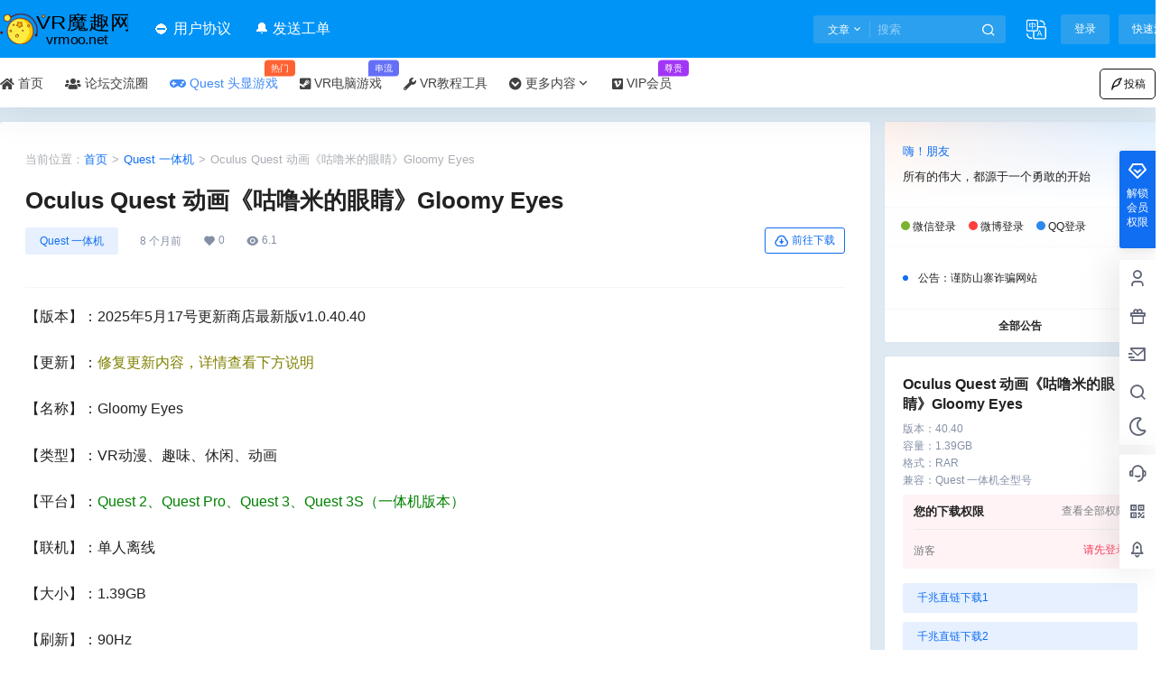

--- FILE ---
content_type: text/html; charset=UTF-8
request_url: https://www.vrmoo.net/1912.html
body_size: 63606
content:
<!doctype html>
<html lang="zh-Hans" class="avgrund-ready b2dark">
<head>
	<meta charset="UTF-8">
	<meta name="viewport" content="width=device-width, initial-scale=1.0, maximum-scale=1.0, user-scalable=no, viewport-fit=cover" />
	<meta http-equiv="Cache-Control" content="no-transform" />
	<meta http-equiv="Cache-Control" content="no-siteapp" />
	<meta name="renderer" content="webkit"/>
	<meta name="force-rendering" content="webkit"/>
	<meta http-equiv="X-UA-Compatible" content="IE=Edge,chrome=1"/>
	<link rel="profile" href="http://gmpg.org/xfn/11">
	<meta name="theme-color" content="#0094f7">
	<title>Oculus Quest 动画《咕噜米的眼睛》Gloomy Eyes &#8211; VR魔趣网</title>
<meta name='robots' content='max-image-preview:large' />
<link rel="icon" href="https://www.vrmoo.net/wp-content/uploads/2024/09/cropped-22.png" type="image/x-icon"><link rel="shortcut icon" href="https://www.vrmoo.net/wp-content/uploads/2024/09/cropped-22.png" type="image/x-icon"><link rel='dns-prefetch' href='//res.wx.qq.com' />
<link rel='dns-prefetch' href='//use.fontawesome.com' />
<link rel="alternate" type="application/rss+xml" title="VR魔趣网 &raquo; Oculus Quest 动画《咕噜米的眼睛》Gloomy Eyes 评论 Feed" href="https://www.vrmoo.net/1912.html/feed" />

    <meta property="og:locale" content="zh_CN" />
    <meta property="og:type" content="article" />
    <meta property="og:site_name" content="VR魔趣网" />
    <meta property="og:title" content="Oculus Quest 动画《咕噜米的眼睛》Gloomy Eyes &#8211; VR魔趣网" />
    <meta property="og:url" content="https://www.vrmoo.net/1912.html" />
        
    <meta name="keywords" content="Meta Quest,Meta Quest 中文,vr动漫电影,中文语言,休闲类,角色类,趣味类" />
    <meta name="description" content="咕噜米的眼睛是一部能在6Dof及3D即時運算的VR动漫電影，由核心群友购买Oculus Quest提供本体apk，The most beautiful thing I have ever been a part of (…) it’s a story about finding love and the awkwardness and improbability of love; a zombie boy and a mortal girl find love, and somehow, for that to be the most beautiful relationship in this world.”" />
    <meta property="og:image" content="https://www.vrmoo.net/wp-content/uploads/2023/04/QQ截图20230411134123.jpg" />
    <meta property="og:updated_time" content="2025-05-18T08:55:03+08:00" />
    <meta property="article:author" content="https://www.vrmoo.net/users/1" />
            <style id='wp-img-auto-sizes-contain-inline-css' type='text/css'>
img:is([sizes=auto i],[sizes^="auto," i]){contain-intrinsic-size:3000px 1500px}
/*# sourceURL=wp-img-auto-sizes-contain-inline-css */
</style>
<link rel='stylesheet' id='parent-style-main-css' href='https://www.vrmoo.net/wp-content/themes/b2/style.css?ver=5.4.2' type='text/css' media='all' />
<link rel='stylesheet' id='parent-style-css' href='https://www.vrmoo.net/wp-content/themes/b2/Assets/fontend/style.css?ver=5.4.2' type='text/css' media='all' />
<style id='parent-style-inline-css' type='text/css'>
[v-cloak]{
            display: none!important
        }.wrapper{
            width:1380px;
            max-width:100%;
            margin:0 auto;
        }
        :root{
            --b2lightcolor:rgba(16, 110, 242, 0.2);
            --b2radius:3px;
            --b2color:#106ef2;
            --b2light:rgba(16, 110, 242, 0.03);
        }
        .header .login-button button{
            background-color:rgba(16, 110, 242, 0.03);
        }
        .header .login-button button.empty{
            background:none
        }
        .news-item-date{
            border:1px solid #106ef2;
        }
        .author .news-item-date{
            border:0;
        }
        .news-item-date p span:last-child{
            background:#106ef2;
        }
        .widget-newsflashes-box ul::before{
            border-left: 1px dashed rgba(16, 110, 242, 0.2);
        }
        .widget-new-content::before{
            background:#106ef2;
        }
        .modal-content{
            background-image: url(https://www.vrmoo.net/wp-content/themes/b2/Assets/fontend/images/model-bg.png);
        }
        .d-weight button.picked.text,.d-replay button.picked i,.comment-type button.picked i{
            color:#106ef2;
        }
        .d-replay button.text:hover i{
            color:#106ef2;
        }
        .slider-info-box {
            border-radius:3px;
        }
        .button,button{
            background:#106ef2;
            border:1px solid #106ef2;
            border-radius:3px;
        }
        .b2-menu-4 ul ul li a img{
            border-radius:3px;
        }
        input,textarea{
            border-radius:3px;
        }
        .post-carts-list-row .flickity-button{
            border-radius:3px;
        }
        button.b2-loading:after{
            border-radius:3px;
        }
        .bar-middle .bar-normal,.bar-footer,.bar-top,.gdd-quick-link-buy-vip{
            border-top-left-radius:3px;
            border-bottom-left-radius: 3px
        }
        .entry-content a.button.empty,.entry-content a.button.text{
            color:#106ef2;
        }
        .coll-3-top img{
            border-top-left-radius:3px;
            border-top-right-radius:3px;
        }
        .coll-3-bottom li:first-child img{
            border-bottom-left-radius:3px;
        }
        .coll-3-bottom li:last-child img{
            border-bottom-right-radius:3px;
        }
        .slider-info::after{
            border-radius:3px;
        }
        .circle-info{
            border-radius:3px 3px 0 0;
        }
        .b2-bg{
            background-color:#106ef2;
        }
        .gdd-quick-link-buy-vip__hover-block,.gdd-quick-link-buy-vip__popover--btn,.gdd-quick-link-buy-vip,.gdd-quick-link-buy-vip__popover{
            background-color:#106ef2;
        }
        .b2-page-bg::before{
            background: linear-gradient(to bottom,rgba(0,0,0,0) 40%,#dee9f2 100%);
        }
        .site{
            background-color:#dee9f2;
        }
        .site{
            
            background-repeat: no-repeat;
            background-attachment: fixed;
            background-position: center top;
        }
        .header-banner{
            
        }
        .b2-radius{
            border-radius:3px;
        }
        .ads-box img{
            border-radius:3px;
        }
        .post-style-4-top,.post-style-2-top-header,.tax-header .wrapper.box{
            border-radius:3px 3px 0 0;
        }
        .entry-content blockquote,.content-excerpt{
            border-radius:3px;
        }
        .user-sidebar-info.active{
            border-radius:3px;
        }
        .dmsg-header a{
            color:#106ef2;
        }
        .user-edit-button{
            color:#106ef2
        }
        .b2-color{
            color:#106ef2!important
        }
        .b2-light,.newsflashes-nav-in ul li.current-menu-item a{
            background-color:rgba(16, 110, 242, 0.18)
        }
        .b2-light-dark{
            background-color:rgba(16, 110, 242, 0.52)
        }
        .b2-light-bg{
            background-color:rgba(16, 110, 242, 0.12)
        }
        .b2-menu-1 .sub-menu-0 li a{
            background-color:rgba(16, 110, 242, 0.08)
        }
        .b2-menu-1 .sub-menu-0 li:hover a{
            background-color:rgba(16, 110, 242, 0.6);
            color:#fff;
        }
        .topic-footer-left button.picked,.single .post-list-cat a,.saf-z button.picked,.news-vote-up .isset, .news-vote-down .isset,.w-d-list.gujia button,.w-d-download span button{
            background-color:rgba(16, 110, 242, 0.1);
            color:#106ef2!important
        }
        .po-topic-tools-right .button-sm{
            color:#106ef2
        }
        .author-links .picked a, .collections-menu .current{
            background-color:#106ef2;
            color:#fff
        }
        .b2-widget-hot-circle .b2-widget-title button.picked:before{
            border-color: transparent transparent #106ef2!important
        }
        .login-form-item input{
            border-radius:3px;
        }
        .topic-child-list ul{
            border-radius:3px;
        }
        .b2-loading path {
            fill: #106ef2
        }
        .header-search-tpye a.picked{
            border-color:#106ef2
        }
        button.empty,.button.empty,li.current-menu-item > a,.top-menu-hide:hover .more,.header .top-menu ul li.depth-0:hover > a .b2-jt-block-down,button.text{
            color:#106ef2
        }
        input,textarea{
            caret-color:#106ef2; 
        }
        .login-form-item input:focus{
            border-color:#106ef2
        }
        .login-form-item input:focus + span{
            color:#106ef2
        }
        .mobile-footer-center i{
            background:#106ef2
        }
        .login-box-content a{
            color:#106ef2
        }
        .verify-number.picked span{
            background:#106ef2
        }
        .verify-header::after{
            color:#106ef2
        }
        .top-user-box-drop li a i{
            color:#106ef2
        }
        #bigTriangleColor path{
            fill: #dee9f2;
            stroke: #dee9f2;
        }
        .post-list-cats a:hover{
            color:#106ef2;
        }
        trix-toolbar .trix-button.trix-active{
            color:#106ef2;
        }
        .picked.post-load-button:after{
            border-color:#106ef2 transparent transparent transparent;
        }
        .task-day-list li i{
            color:#106ef2
        }
        .task-day-list li .task-finish-icon i{
            background:#106ef2
        }
        .bar-item-desc{
            background:#106ef2;
        }
        .bar-user-info-row-title > a span:first-child::before{
            background:#106ef2;
        }
        .bar-item.active i{
            color:#106ef2
        }
        .bar-user-info .bar-mission-action{
            color:#106ef2
        }
        .gold-table.picked:after{
            border-color:#106ef2
        }
        .gold-table.picked{
            color:#106ef2
        }
        .user-sidebar-info p i{
            color:#106ef2
        }
        .user-sidebar-info.active p{
            color:#106ef2
        }
        .picked.post-load-button span{
            color:#106ef2;
            background-color:rgba(16, 110, 242, 0.18)!important
        }
        .post-carts-list-row .next svg,.post-carts-list-row .previous svg{
            color:#106ef2;
        }
        .picked.post-load-button:before{
            background-color:#106ef2
        }
        .aside-carts-price-left span{
            color:#106ef2
        }
        .top-user-avatar img,.header-user .top-user-box,.social-top .top-user-avatar img{
            border-radius:3px;
        }
        .link-in:hover{
            color:#106ef2
        }
        @media screen and (max-width:768px){
            .aside-bar .bar-item:hover i{
                color:#106ef2
            }
            .post-video-list li.picked .post-video-list-link{
                color:#106ef2;
                border-color:#106ef2
            }
            .post-style-2-top-header{
                border-bottom:8px solid #dee9f2;
            }
            .po-form-box {
                border-radius:3px;
            }
            .circle-desc{
                border-radius:0 0 3px 3px;  
            }
        }
        .circle-admin-info>div:hover{
            border-color:#106ef2;
        }
        .circle-admin-info>div:hover span,.circle-admin-info>div:hover i{
            color:#106ef2;
            opacity: 1;
        }
        .bar-top{
            background:#106ef2
        }
        .bar-item.bar-qrcode:hover i{
            color:#106ef2
        }
        .b2-color-bg{
            background-color:#106ef2
        }
        .b2-color{
            color:#106ef2
        }
        .b2-hover a{
            color:#106ef2
        }
        .b2-hover a:hover{
            text-decoration: underline;
        }
        .filter-items a.current,.single-newsflashes .single-tags span,.single-infomation .single-tags span{
            color:#106ef2;
            background-color:rgba(16, 110, 242, 0.18)
        }
        .circle-vote{
            background:rgba(16, 110, 242, 0.04)
        }
        .user-sidebar-info.active{
            background:rgba(16, 110, 242, 0.04)
        }
        .user-w-qd-list-title{
            background-color:#106ef2
        }
        #video-list ul li > div:hover{
            background-color:rgba(16, 110, 242, 0.04)
        }
        .post-5 .post-info h2::before{
            background-color:#106ef2
        }
        .tox .tox-tbtn--enabled svg{
            fill:#106ef2!important
        }
        .entry-content a,.entry-content .content-show-roles > p a,.entry-content > ul li a,.content-show-roles > li a,.entry-content > ol li a{
            color:#106ef2;
        }
        .entry-content .file-down-box a:hover{
            color:#106ef2;
            border:1px solid #106ef2;
        }
        .entry-content h2::before{
            color:#106ef2;
        }
        .header-banner-left .menu li.current-menu-item a:after{
            background:#106ef2;
        }
        .user-w-announcement li a::before{
            background-color:#106ef2;
        }
        .topic-footer-right button{
            color:#106ef2
        }
        .content-user-money span{
            color:#106ef2;
            background:rgba(16, 110, 242, 0.08)
        }
        .vote-type button.picked{
            color:#106ef2;
        }
        .post-video-table ul li.picked{
            border-bottom:2px solid #106ef2;
        }
        .create-form-item button.picked{
            border-color:#106ef2;
        }
        .b2-widget-hot-circle .b2-widget-title button.picked{
            color:#106ef2;
        }
        .topic-type-menu button.picked{
            color:#fff;
            background:#106ef2;
        }
        .circle-topic-role{
            border:1px solid rgba(16, 110, 242, 0.4)
        }
        .circle-topic-role:before{
            border-color: transparent transparent #106ef2;
        }
        .topic-content-text p a{
            color:#106ef2;
        }
        .site-footer{
            background-image: url();
        }.shop-normal-item{width:33.333333333333%!important}
        .home_row_0.module-search{
            margin-top:-16px;
        }
        .home_row_0.home_row_bg_img{
            margin-top:-16px;
        }
        .shop-cats .shop-cats-item{
            margin-right:16px;
        }
        .mg-r{
            margin-right:16px;
        }
        .mg-b{
            margin-bottom:16px;
        }
        .mg-t{
            margin-top:16px;
        }
        .mg-l{
            margin-left:16px;
        }
        .b2-mg{
            margin:16px;
        }
        .b2-pd{
            padding:16px;
        }
        .b2_gap,.shop-normal-list,.shop-category,.user-search-list,.home-collection .collection-out{
            margin-right:-16px;
            margin-bottom:-16px;
            padding:0
        }
        .post-3-li-dubble .b2_gap{
            margin-right:-16px;
            margin-bottom:-16px;
        }
        .b2_gap>li .item-in,.shop-list-item,.shop-normal-item-in,.user-search-list li > div,.home-collection .home-collection-content,.post-3.post-3-li-dubble .b2_gap>li .item-in{
            margin-bottom:16px;
            margin-right:16px;
            overflow: hidden;
        }
        .b2-pd-r{
            padding-right:16px;
        }
        .widget-area section + section{
            margin-top:16px;
        }
        .b2-pd,.b2-padding{
            padding:16px;
        }
        .single-post-normal .single-article{
            margin-right:16px;
        }
        .site-footer .widget{
            padding:0 16px;
        }
        .author-page-right{
            margin-right:16px;
        }
        .single-article{
            margin-bottom:16px;
        }
        .home-collection .flickity-prev-next-button.next{
            right:-16px;
        }
        .post-style-5-top{
            margin-top:-16px
        }
        .home-collection-title{
            padding:12px 16px
        }
        .home_row_bg,.home_row_bg_img{
            padding:32px 0
        }
        .shop-coupon-box{
            margin-right:-16px
        }
        .shop-box-row .shop-coupon-item .stamp{
            margin-right:16px;
            margin-bottom:16px;
        }
        .mg-t-{
            margin-top:-16px;
        }
        .collection-box{
            margin:-8px
        }
        .collection-item{
            padding:8px;
            width:33.333333333333%
        }
        .site-footer-widget-in{
            margin:0 -16px;
        }
        .module-sliders.home_row_bg{
            margin-top:-16px;
        }
        .home_row_0.homw-row-full.module-sliders{
            margin-top:-16px;
        }
        .widget-area.widget-area-left{
            padding-right:16px;
        }
        .widget-area{
                width:300px;
                min-width:300px;
                margin-left:16px;
                max-width:100%;
            }
            .widget-area-left.widget-area{
                width:220px;
                max-width:220px;
                min-width:220px;
            }
            .post-type-archive-circle #secondary.widget-area,.tax-circle_tags #secondary.widget-area,.page-template-page-circle #secondary.widget-area{
                width:280px;
                max-width:280px;
                min-width:280px;
            }
            .single .content-area,.page .content-area,.links-register .content-area{
                max-width: calc(100% - 300px);
                margin: 0 auto;
                flex:1
            }
            .page-template-pageTemplatespage-index-php .content-area{
                max-width:100%
            }
            
                .tax-collection .content-area,
                .tax-newsflashes_tags .content-area,
                .post-type-archive-newsflashes .content-area,.page-template-page-newsflashes .content-area
                .all-circles.content-area,
                .announcement-page.content-area,
                .single-announcement .content-area,
                .post-style-2.single .content-area,
                .create-circle.content-area,
                .mission-page.wrapper,
                ,#carts .vip-page{
                    max-width:1120px;
                    width:100%;
                }
            
            .footer{
                color:#000000;
            }
            .footer-links{
                color:#ffffff;
            }
            .footer-bottom{
                color:#ffffff;
            }
        
/*# sourceURL=parent-style-inline-css */
</style>
<link rel='stylesheet' id='fa6-css' href='https://www.vrmoo.net/wp-content/themes/b2_ahap/Assets/fontawesome/css/all.min.css?ver=5.4.2' type='text/css' media='all' />
<link rel='stylesheet' id='element-ui-css' href='https://www.vrmoo.net/wp-content/themes/b2_ahap/Assets/css/element/style.css?ver=5.4.2' type='text/css' media='all' />
<link rel='stylesheet' id='swiper-css' href='https://www.vrmoo.net/wp-content/themes/b2_ahap/Assets/css/swiper/swiper-bundle.min.css?ver=5.4.2' type='text/css' media='all' />
<link rel='stylesheet' id='night-css' href='https://www.vrmoo.net/wp-content/themes/b2_ahap/Assets/css/night.css?ver=5.4.2' type='text/css' media='all' />
<link rel='stylesheet' id='UIkit-css' href='https://www.vrmoo.net/wp-content/themes/b2_ahap/Assets/css/uikit/uikit.css?ver=5.4.2' type='text/css' media='all' />
<link rel='stylesheet' id='OwO-css' href='https://www.vrmoo.net/wp-content/themes/b2_ahap/Assets/OwO/OwO.min.css?ver=5.4.2' type='text/css' media='all' />
<link rel='stylesheet' id='build-css' href='https://www.vrmoo.net/wp-content/themes/b2_ahap/Assets/css/Gutenberg/blocks.style.build.css?ver=5.4.2' type='text/css' media='all' />
<link rel='stylesheet' id='xmw-main-css' href='https://www.vrmoo.net/wp-content/themes/b2_ahap/Assets/css/main.css?ver=5.4.2' type='text/css' media='all' />
<style id='xmw-main-inline-css' type='text/css'>
#dark-room.xutian-black-house-content,#vips{margin-top: -16px;}.hob{display: none!important;}.depth-0 span:last-of-type{display: flex;align-items: center;}
/*# sourceURL=xmw-main-inline-css */
</style>
<link rel='stylesheet' id='xmw-verify-css' href='https://www.vrmoo.net/wp-content/themes/b2_ahap/Assets/css/verify/style.css?ver=5.4.2' type='text/css' media='all' />
<link rel='stylesheet' id='xmw-login-style-4-css' href='https://www.vrmoo.net/wp-content/themes/b2_ahap/Assets/css/login/login-style-4.css?ver=5.4.2' type='text/css' media='all' />
<link rel='stylesheet' id='notice-style-2-css' href='https://www.vrmoo.net/wp-content/themes/b2_ahap/Assets/css/notice/notice-style-2.css?ver=5.4.2' type='text/css' media='all' />
<style id='wp-block-library-inline-css' type='text/css'>
:root{--wp-block-synced-color:#7a00df;--wp-block-synced-color--rgb:122,0,223;--wp-bound-block-color:var(--wp-block-synced-color);--wp-editor-canvas-background:#ddd;--wp-admin-theme-color:#007cba;--wp-admin-theme-color--rgb:0,124,186;--wp-admin-theme-color-darker-10:#006ba1;--wp-admin-theme-color-darker-10--rgb:0,107,160.5;--wp-admin-theme-color-darker-20:#005a87;--wp-admin-theme-color-darker-20--rgb:0,90,135;--wp-admin-border-width-focus:2px}@media (min-resolution:192dpi){:root{--wp-admin-border-width-focus:1.5px}}.wp-element-button{cursor:pointer}:root .has-very-light-gray-background-color{background-color:#eee}:root .has-very-dark-gray-background-color{background-color:#313131}:root .has-very-light-gray-color{color:#eee}:root .has-very-dark-gray-color{color:#313131}:root .has-vivid-green-cyan-to-vivid-cyan-blue-gradient-background{background:linear-gradient(135deg,#00d084,#0693e3)}:root .has-purple-crush-gradient-background{background:linear-gradient(135deg,#34e2e4,#4721fb 50%,#ab1dfe)}:root .has-hazy-dawn-gradient-background{background:linear-gradient(135deg,#faaca8,#dad0ec)}:root .has-subdued-olive-gradient-background{background:linear-gradient(135deg,#fafae1,#67a671)}:root .has-atomic-cream-gradient-background{background:linear-gradient(135deg,#fdd79a,#004a59)}:root .has-nightshade-gradient-background{background:linear-gradient(135deg,#330968,#31cdcf)}:root .has-midnight-gradient-background{background:linear-gradient(135deg,#020381,#2874fc)}:root{--wp--preset--font-size--normal:16px;--wp--preset--font-size--huge:42px}.has-regular-font-size{font-size:1em}.has-larger-font-size{font-size:2.625em}.has-normal-font-size{font-size:var(--wp--preset--font-size--normal)}.has-huge-font-size{font-size:var(--wp--preset--font-size--huge)}.has-text-align-center{text-align:center}.has-text-align-left{text-align:left}.has-text-align-right{text-align:right}.has-fit-text{white-space:nowrap!important}#end-resizable-editor-section{display:none}.aligncenter{clear:both}.items-justified-left{justify-content:flex-start}.items-justified-center{justify-content:center}.items-justified-right{justify-content:flex-end}.items-justified-space-between{justify-content:space-between}.screen-reader-text{border:0;clip-path:inset(50%);height:1px;margin:-1px;overflow:hidden;padding:0;position:absolute;width:1px;word-wrap:normal!important}.screen-reader-text:focus{background-color:#ddd;clip-path:none;color:#444;display:block;font-size:1em;height:auto;left:5px;line-height:normal;padding:15px 23px 14px;text-decoration:none;top:5px;width:auto;z-index:100000}html :where(.has-border-color){border-style:solid}html :where([style*=border-top-color]){border-top-style:solid}html :where([style*=border-right-color]){border-right-style:solid}html :where([style*=border-bottom-color]){border-bottom-style:solid}html :where([style*=border-left-color]){border-left-style:solid}html :where([style*=border-width]){border-style:solid}html :where([style*=border-top-width]){border-top-style:solid}html :where([style*=border-right-width]){border-right-style:solid}html :where([style*=border-bottom-width]){border-bottom-style:solid}html :where([style*=border-left-width]){border-left-style:solid}html :where(img[class*=wp-image-]){height:auto;max-width:100%}:where(figure){margin:0 0 1em}html :where(.is-position-sticky){--wp-admin--admin-bar--position-offset:var(--wp-admin--admin-bar--height,0px)}@media screen and (max-width:600px){html :where(.is-position-sticky){--wp-admin--admin-bar--position-offset:0px}}

/*# sourceURL=wp-block-library-inline-css */
</style><style id='global-styles-inline-css' type='text/css'>
:root{--wp--preset--aspect-ratio--square: 1;--wp--preset--aspect-ratio--4-3: 4/3;--wp--preset--aspect-ratio--3-4: 3/4;--wp--preset--aspect-ratio--3-2: 3/2;--wp--preset--aspect-ratio--2-3: 2/3;--wp--preset--aspect-ratio--16-9: 16/9;--wp--preset--aspect-ratio--9-16: 9/16;--wp--preset--color--black: #000000;--wp--preset--color--cyan-bluish-gray: #abb8c3;--wp--preset--color--white: #ffffff;--wp--preset--color--pale-pink: #f78da7;--wp--preset--color--vivid-red: #cf2e2e;--wp--preset--color--luminous-vivid-orange: #ff6900;--wp--preset--color--luminous-vivid-amber: #fcb900;--wp--preset--color--light-green-cyan: #7bdcb5;--wp--preset--color--vivid-green-cyan: #00d084;--wp--preset--color--pale-cyan-blue: #8ed1fc;--wp--preset--color--vivid-cyan-blue: #0693e3;--wp--preset--color--vivid-purple: #9b51e0;--wp--preset--gradient--vivid-cyan-blue-to-vivid-purple: linear-gradient(135deg,rgb(6,147,227) 0%,rgb(155,81,224) 100%);--wp--preset--gradient--light-green-cyan-to-vivid-green-cyan: linear-gradient(135deg,rgb(122,220,180) 0%,rgb(0,208,130) 100%);--wp--preset--gradient--luminous-vivid-amber-to-luminous-vivid-orange: linear-gradient(135deg,rgb(252,185,0) 0%,rgb(255,105,0) 100%);--wp--preset--gradient--luminous-vivid-orange-to-vivid-red: linear-gradient(135deg,rgb(255,105,0) 0%,rgb(207,46,46) 100%);--wp--preset--gradient--very-light-gray-to-cyan-bluish-gray: linear-gradient(135deg,rgb(238,238,238) 0%,rgb(169,184,195) 100%);--wp--preset--gradient--cool-to-warm-spectrum: linear-gradient(135deg,rgb(74,234,220) 0%,rgb(151,120,209) 20%,rgb(207,42,186) 40%,rgb(238,44,130) 60%,rgb(251,105,98) 80%,rgb(254,248,76) 100%);--wp--preset--gradient--blush-light-purple: linear-gradient(135deg,rgb(255,206,236) 0%,rgb(152,150,240) 100%);--wp--preset--gradient--blush-bordeaux: linear-gradient(135deg,rgb(254,205,165) 0%,rgb(254,45,45) 50%,rgb(107,0,62) 100%);--wp--preset--gradient--luminous-dusk: linear-gradient(135deg,rgb(255,203,112) 0%,rgb(199,81,192) 50%,rgb(65,88,208) 100%);--wp--preset--gradient--pale-ocean: linear-gradient(135deg,rgb(255,245,203) 0%,rgb(182,227,212) 50%,rgb(51,167,181) 100%);--wp--preset--gradient--electric-grass: linear-gradient(135deg,rgb(202,248,128) 0%,rgb(113,206,126) 100%);--wp--preset--gradient--midnight: linear-gradient(135deg,rgb(2,3,129) 0%,rgb(40,116,252) 100%);--wp--preset--font-size--small: 13px;--wp--preset--font-size--medium: 20px;--wp--preset--font-size--large: 36px;--wp--preset--font-size--x-large: 42px;--wp--preset--spacing--20: 0.44rem;--wp--preset--spacing--30: 0.67rem;--wp--preset--spacing--40: 1rem;--wp--preset--spacing--50: 1.5rem;--wp--preset--spacing--60: 2.25rem;--wp--preset--spacing--70: 3.38rem;--wp--preset--spacing--80: 5.06rem;--wp--preset--shadow--natural: 6px 6px 9px rgba(0, 0, 0, 0.2);--wp--preset--shadow--deep: 12px 12px 50px rgba(0, 0, 0, 0.4);--wp--preset--shadow--sharp: 6px 6px 0px rgba(0, 0, 0, 0.2);--wp--preset--shadow--outlined: 6px 6px 0px -3px rgb(255, 255, 255), 6px 6px rgb(0, 0, 0);--wp--preset--shadow--crisp: 6px 6px 0px rgb(0, 0, 0);}:where(.is-layout-flex){gap: 0.5em;}:where(.is-layout-grid){gap: 0.5em;}body .is-layout-flex{display: flex;}.is-layout-flex{flex-wrap: wrap;align-items: center;}.is-layout-flex > :is(*, div){margin: 0;}body .is-layout-grid{display: grid;}.is-layout-grid > :is(*, div){margin: 0;}:where(.wp-block-columns.is-layout-flex){gap: 2em;}:where(.wp-block-columns.is-layout-grid){gap: 2em;}:where(.wp-block-post-template.is-layout-flex){gap: 1.25em;}:where(.wp-block-post-template.is-layout-grid){gap: 1.25em;}.has-black-color{color: var(--wp--preset--color--black) !important;}.has-cyan-bluish-gray-color{color: var(--wp--preset--color--cyan-bluish-gray) !important;}.has-white-color{color: var(--wp--preset--color--white) !important;}.has-pale-pink-color{color: var(--wp--preset--color--pale-pink) !important;}.has-vivid-red-color{color: var(--wp--preset--color--vivid-red) !important;}.has-luminous-vivid-orange-color{color: var(--wp--preset--color--luminous-vivid-orange) !important;}.has-luminous-vivid-amber-color{color: var(--wp--preset--color--luminous-vivid-amber) !important;}.has-light-green-cyan-color{color: var(--wp--preset--color--light-green-cyan) !important;}.has-vivid-green-cyan-color{color: var(--wp--preset--color--vivid-green-cyan) !important;}.has-pale-cyan-blue-color{color: var(--wp--preset--color--pale-cyan-blue) !important;}.has-vivid-cyan-blue-color{color: var(--wp--preset--color--vivid-cyan-blue) !important;}.has-vivid-purple-color{color: var(--wp--preset--color--vivid-purple) !important;}.has-black-background-color{background-color: var(--wp--preset--color--black) !important;}.has-cyan-bluish-gray-background-color{background-color: var(--wp--preset--color--cyan-bluish-gray) !important;}.has-white-background-color{background-color: var(--wp--preset--color--white) !important;}.has-pale-pink-background-color{background-color: var(--wp--preset--color--pale-pink) !important;}.has-vivid-red-background-color{background-color: var(--wp--preset--color--vivid-red) !important;}.has-luminous-vivid-orange-background-color{background-color: var(--wp--preset--color--luminous-vivid-orange) !important;}.has-luminous-vivid-amber-background-color{background-color: var(--wp--preset--color--luminous-vivid-amber) !important;}.has-light-green-cyan-background-color{background-color: var(--wp--preset--color--light-green-cyan) !important;}.has-vivid-green-cyan-background-color{background-color: var(--wp--preset--color--vivid-green-cyan) !important;}.has-pale-cyan-blue-background-color{background-color: var(--wp--preset--color--pale-cyan-blue) !important;}.has-vivid-cyan-blue-background-color{background-color: var(--wp--preset--color--vivid-cyan-blue) !important;}.has-vivid-purple-background-color{background-color: var(--wp--preset--color--vivid-purple) !important;}.has-black-border-color{border-color: var(--wp--preset--color--black) !important;}.has-cyan-bluish-gray-border-color{border-color: var(--wp--preset--color--cyan-bluish-gray) !important;}.has-white-border-color{border-color: var(--wp--preset--color--white) !important;}.has-pale-pink-border-color{border-color: var(--wp--preset--color--pale-pink) !important;}.has-vivid-red-border-color{border-color: var(--wp--preset--color--vivid-red) !important;}.has-luminous-vivid-orange-border-color{border-color: var(--wp--preset--color--luminous-vivid-orange) !important;}.has-luminous-vivid-amber-border-color{border-color: var(--wp--preset--color--luminous-vivid-amber) !important;}.has-light-green-cyan-border-color{border-color: var(--wp--preset--color--light-green-cyan) !important;}.has-vivid-green-cyan-border-color{border-color: var(--wp--preset--color--vivid-green-cyan) !important;}.has-pale-cyan-blue-border-color{border-color: var(--wp--preset--color--pale-cyan-blue) !important;}.has-vivid-cyan-blue-border-color{border-color: var(--wp--preset--color--vivid-cyan-blue) !important;}.has-vivid-purple-border-color{border-color: var(--wp--preset--color--vivid-purple) !important;}.has-vivid-cyan-blue-to-vivid-purple-gradient-background{background: var(--wp--preset--gradient--vivid-cyan-blue-to-vivid-purple) !important;}.has-light-green-cyan-to-vivid-green-cyan-gradient-background{background: var(--wp--preset--gradient--light-green-cyan-to-vivid-green-cyan) !important;}.has-luminous-vivid-amber-to-luminous-vivid-orange-gradient-background{background: var(--wp--preset--gradient--luminous-vivid-amber-to-luminous-vivid-orange) !important;}.has-luminous-vivid-orange-to-vivid-red-gradient-background{background: var(--wp--preset--gradient--luminous-vivid-orange-to-vivid-red) !important;}.has-very-light-gray-to-cyan-bluish-gray-gradient-background{background: var(--wp--preset--gradient--very-light-gray-to-cyan-bluish-gray) !important;}.has-cool-to-warm-spectrum-gradient-background{background: var(--wp--preset--gradient--cool-to-warm-spectrum) !important;}.has-blush-light-purple-gradient-background{background: var(--wp--preset--gradient--blush-light-purple) !important;}.has-blush-bordeaux-gradient-background{background: var(--wp--preset--gradient--blush-bordeaux) !important;}.has-luminous-dusk-gradient-background{background: var(--wp--preset--gradient--luminous-dusk) !important;}.has-pale-ocean-gradient-background{background: var(--wp--preset--gradient--pale-ocean) !important;}.has-electric-grass-gradient-background{background: var(--wp--preset--gradient--electric-grass) !important;}.has-midnight-gradient-background{background: var(--wp--preset--gradient--midnight) !important;}.has-small-font-size{font-size: var(--wp--preset--font-size--small) !important;}.has-medium-font-size{font-size: var(--wp--preset--font-size--medium) !important;}.has-large-font-size{font-size: var(--wp--preset--font-size--large) !important;}.has-x-large-font-size{font-size: var(--wp--preset--font-size--x-large) !important;}
/*# sourceURL=global-styles-inline-css */
</style>

<style id='classic-theme-styles-inline-css' type='text/css'>
/*! This file is auto-generated */
.wp-block-button__link{color:#fff;background-color:#32373c;border-radius:9999px;box-shadow:none;text-decoration:none;padding:calc(.667em + 2px) calc(1.333em + 2px);font-size:1.125em}.wp-block-file__button{background:#32373c;color:#fff;text-decoration:none}
/*# sourceURL=/wp-includes/css/classic-themes.min.css */
</style>
<link rel='stylesheet' id='b2-lang-switcher-css-css' href='https://www.vrmoo.net/wp-content/plugins/b2-language-switcher/css/language-switcher.css?ver=1.0.0' type='text/css' media='all' />
<link rel='stylesheet' id='b2-sliders-css' href='https://www.vrmoo.net/wp-content/themes/b2/Assets/fontend/library/flickity.css?ver=5.4.2' type='text/css' media='all' />
<link rel='stylesheet' id='b2-fonts-css' href='https://www.vrmoo.net/wp-content/themes/b2/Assets/fonts/iconfont.css?ver=5.4.2' type='text/css' media='all' />
<link rel='stylesheet' id='b2_block_css-css' href='https://www.vrmoo.net/wp-content/themes/b2/Assets/admin/gd_block.css?ver=5.4.2' type='text/css' media='all' />
<link rel='stylesheet' id='b2-mobile-css' href='https://www.vrmoo.net/wp-content/themes/b2/Assets/fontend/mobile.css?ver=5.4.2' type='text/css' media='all' />
<link rel='stylesheet' id='font-awesome-official-css' href='https://use.fontawesome.com/releases/v5.15.4/css/all.css' type='text/css' media='all' integrity="sha384-DyZ88mC6Up2uqS4h/KRgHuoeGwBcD4Ng9SiP4dIRy0EXTlnuz47vAwmeGwVChigm" crossorigin="anonymous" />
<link rel='stylesheet' id='child-style-css' href='https://www.vrmoo.net/wp-content/themes/b2_ahap/style.css?ver=5.4.2' type='text/css' media='all' />
<link rel='stylesheet' id='font-awesome-official-v4shim-css' href='https://use.fontawesome.com/releases/v5.15.4/css/v4-shims.css' type='text/css' media='all' integrity="sha384-Vq76wejb3QJM4nDatBa5rUOve+9gkegsjCebvV/9fvXlGWo4HCMR4cJZjjcF6Viv" crossorigin="anonymous" />
<style id='font-awesome-official-v4shim-inline-css' type='text/css'>
@font-face {
font-family: "FontAwesome";
font-display: block;
src: url("https://use.fontawesome.com/releases/v5.15.4/webfonts/fa-brands-400.eot"),
		url("https://use.fontawesome.com/releases/v5.15.4/webfonts/fa-brands-400.eot?#iefix") format("embedded-opentype"),
		url("https://use.fontawesome.com/releases/v5.15.4/webfonts/fa-brands-400.woff2") format("woff2"),
		url("https://use.fontawesome.com/releases/v5.15.4/webfonts/fa-brands-400.woff") format("woff"),
		url("https://use.fontawesome.com/releases/v5.15.4/webfonts/fa-brands-400.ttf") format("truetype"),
		url("https://use.fontawesome.com/releases/v5.15.4/webfonts/fa-brands-400.svg#fontawesome") format("svg");
}

@font-face {
font-family: "FontAwesome";
font-display: block;
src: url("https://use.fontawesome.com/releases/v5.15.4/webfonts/fa-solid-900.eot"),
		url("https://use.fontawesome.com/releases/v5.15.4/webfonts/fa-solid-900.eot?#iefix") format("embedded-opentype"),
		url("https://use.fontawesome.com/releases/v5.15.4/webfonts/fa-solid-900.woff2") format("woff2"),
		url("https://use.fontawesome.com/releases/v5.15.4/webfonts/fa-solid-900.woff") format("woff"),
		url("https://use.fontawesome.com/releases/v5.15.4/webfonts/fa-solid-900.ttf") format("truetype"),
		url("https://use.fontawesome.com/releases/v5.15.4/webfonts/fa-solid-900.svg#fontawesome") format("svg");
}

@font-face {
font-family: "FontAwesome";
font-display: block;
src: url("https://use.fontawesome.com/releases/v5.15.4/webfonts/fa-regular-400.eot"),
		url("https://use.fontawesome.com/releases/v5.15.4/webfonts/fa-regular-400.eot?#iefix") format("embedded-opentype"),
		url("https://use.fontawesome.com/releases/v5.15.4/webfonts/fa-regular-400.woff2") format("woff2"),
		url("https://use.fontawesome.com/releases/v5.15.4/webfonts/fa-regular-400.woff") format("woff"),
		url("https://use.fontawesome.com/releases/v5.15.4/webfonts/fa-regular-400.ttf") format("truetype"),
		url("https://use.fontawesome.com/releases/v5.15.4/webfonts/fa-regular-400.svg#fontawesome") format("svg");
unicode-range: U+F004-F005,U+F007,U+F017,U+F022,U+F024,U+F02E,U+F03E,U+F044,U+F057-F059,U+F06E,U+F070,U+F075,U+F07B-F07C,U+F080,U+F086,U+F089,U+F094,U+F09D,U+F0A0,U+F0A4-F0A7,U+F0C5,U+F0C7-F0C8,U+F0E0,U+F0EB,U+F0F3,U+F0F8,U+F0FE,U+F111,U+F118-F11A,U+F11C,U+F133,U+F144,U+F146,U+F14A,U+F14D-F14E,U+F150-F152,U+F15B-F15C,U+F164-F165,U+F185-F186,U+F191-F192,U+F1AD,U+F1C1-F1C9,U+F1CD,U+F1D8,U+F1E3,U+F1EA,U+F1F6,U+F1F9,U+F20A,U+F247-F249,U+F24D,U+F254-F25B,U+F25D,U+F267,U+F271-F274,U+F279,U+F28B,U+F28D,U+F2B5-F2B6,U+F2B9,U+F2BB,U+F2BD,U+F2C1-F2C2,U+F2D0,U+F2D2,U+F2DC,U+F2ED,U+F328,U+F358-F35B,U+F3A5,U+F3D1,U+F410,U+F4AD;
}
/*# sourceURL=font-awesome-official-v4shim-inline-css */
</style>
<script type="text/javascript" src="https://www.vrmoo.net/wp-includes/js/jquery/jquery.min.js?ver=3.7.1" id="jquery-core-js"></script>
<script type="text/javascript" src="https://www.vrmoo.net/wp-includes/js/jquery/jquery-migrate.min.js?ver=3.4.1" id="jquery-migrate-js"></script>
<script type="text/javascript" src="https://www.vrmoo.net/wp-content/themes/b2_ahap/Assets/js/swiper/swiper-bundle.min.js?ver=5.4.2" id="swiper-js"></script>
<script type="text/javascript" src="https://www.vrmoo.net/wp-content/themes/b2_ahap/Assets/js/uikit/uikit.min.js" id="UIkit-js"></script>
<script type="text/javascript" src="https://www.vrmoo.net/wp-content/themes/b2_ahap/Assets/js/Gutenberg/blocks.front.build.js?ver=5.4.2" id="xutian-blocks-block-front-js-js"></script>
<link rel="https://api.w.org/" href="https://www.vrmoo.net/wp-json/" /><link rel="alternate" title="JSON" type="application/json" href="https://www.vrmoo.net/wp-json/wp/v2/posts/1912" /><link rel="EditURI" type="application/rsd+xml" title="RSD" href="https://www.vrmoo.net/xmlrpc.php?rsd" />
<meta name="generator" content="WordPress 6.9" />
<link rel="canonical" href="https://www.vrmoo.net/1912.html" />
        <script>
            function b2loadScript(url, id,callback){
                var script = document.createElement ("script");
                script.type = "text/javascript";
                script.id = id;
                if (script.readyState){
                    script.onreadystatechange = function(){
                        if (script.readyState == "loaded" || script.readyState == "complete"){
                            script.onreadystatechange = null;
                            callback();
                        }
                    };
                } else {
                    script.onload = function(){
                        callback();
                    }
                }
                script.src = url;
                document.getElementsByTagName("head")[0].appendChild(script);
            }
            function b2loadStyle(url, id,callback){
                var script = document.createElement ("link");
                script.type = "text/css";
                script.rel = "stylesheet";
                script.id = id;
                if (script.readyState){
                    script.onreadystatechange = function(){
                        if (script.readyState == "loaded" || script.readyState == "complete"){
                            script.onreadystatechange = null;
                            callback();
                        }
                    };
                } else {
                    script.onload = function(){
                        callback();
                    }
                }
                script.href = url;
                document.getElementsByTagName("head")[0].appendChild(script);
            }
            function b2getCookie(name){
                var nameEQ = name + "=";
                var ca = document.cookie.split(';');
                for(var i=0;i < ca.length;i++) {
                    var c = ca[i];
                    while (c.charAt(0)==' ') c = c.substring(1,c.length);
                    if (c.indexOf(nameEQ) == 0) return c.substring(nameEQ.length,c.length);
                }
                return null;
            }

            function b2setCookie(name,value,days){
                days = days ? days : 100;
                var expires = "";
                if (days) {
                    var date = new Date();
                    date.setTime(date.getTime() + (days*24*60*60*1000));
                    expires = "; expires=" + date.toUTCString();
                }
                document.cookie = name + "=" + (value || "")  + expires + "; path=/";
            }

            function b2delCookie(name){
                document.cookie = name +'=; Path=/; Expires=Thu, 01 Jan 1970 00:00:01 GMT;';
            }
        </script>
        <style type="text/css">.recentcomments a{display:inline !important;padding:0 !important;margin:0 !important;}</style><link rel="icon" href="https://www.vrmoo.net/wp-content/uploads/2024/09/cropped-22.png" sizes="32x32" />
<link rel="icon" href="https://www.vrmoo.net/wp-content/uploads/2024/09/cropped-22.png" sizes="192x192" />
<link rel="apple-touch-icon" href="https://www.vrmoo.net/wp-content/uploads/2024/09/cropped-22.png" />
<meta name="msapplication-TileImage" content="https://www.vrmoo.net/wp-content/uploads/2024/09/cropped-22.png" />
		<style type="text/css" id="wp-custom-css">
			/*关闭移动设备的顶部白条
@media screen and (max-width: 1024px){
.ym-menu {
    display: block;
}}
*/
/*隐藏摘要*/
.content-excerpt {
    display: none;
}

/*隐藏作者头像*/
.author_avt, .author_bggo.avatar {
display: none !important;
}
/*友情链接美化*/
@media screen and (max-width: 768px) {
    .site-footer-nav .wrapper .footer-links {
        display: none!important;
    }
    .footer-bottom {
        width:auto!important;
        background: none!important;
    }
}

.site-footer-nav {
    background-color: inherit!important;
    background-size: cover;
    background-repeat: no-repeat;
}

.site-footer-nav .wrapper .footer-links {
    margin-top: 0px;
    margin-bottom: 0px;
}

.footer-links {
    font-size: 12px;
    line-height: 2;
    margin: 0 -.5em 20px;
    word-break: keep-all;
    border: none;
    justify-content: none;
    padding: 20px 0px;
    display: block;
}

.footer-links ul li a:hover {
    color: #acacac;
}

.footer-links ul:before {
    content: '友情链接：';
    line-height: 3em;
}

.footer-bottom {
    padding: .5em 1.5em;
    width: 100%;
    margin: 0 auto;
    border-radius: 5px;
    background: inherit!important;
    height: auto;
    margin-bottom: 20px;
    color: #545454;
}

.vip-count ul li{ display:none; }

/*文章角标*/

.home-collection-title, .collection-out-row li, .item-post-style-3 .item-in, .load-more {
    border: 0;
}
.item-in {
    position: relative;
    margin: 0;
    border: 1px solid #f0f0f0;
    box-shadow: 0 0 10px rgb(0 0 0 / 5%);
    transition: all .2s;
}
.item-post-style-3 .post-module-thumb {
    position: relative;
}
.item-post-style-3 .post-module-thumb {
    position: initial;
    overflow: initial;
}
.post-module-thumb .thumb-arg.orange {
    background-color: rgba(255, 137, 54, 0.55);
    background-image: linear-gradient(-60deg, rgba(255, 0, 0, 1.55) 0%, rgba(240, 152, 25, 0.55) 100%);
}
.post-module-thumb .thumb-arg.blue {
    background-color: rgba(79, 172, 254, 0.55);
    background-image: linear-gradient(-60deg, rgba(34, 139, 34, 1.55) 100%, rgba(0, 242, 254, 0.55) 100%);
}
.post-module-thumb .thumb-arg.yellow {
    background-color: #ff9800;
    background-image: linear-gradient(-60deg, #FF9912 50%, #ffc107 100%);
}
.item-in:hover {
    -webkit-box-shadow: 0 3px 6px -4px rgb(0 0 0 / 12%), 0 6px 16px 0 rgb(0 0 0 / 8%), 0 9px 28px 8px rgb(0 0 0 / 5%);
    box-shadow: 0 3px 6px -4px rgb(62 94 255 / 5%), 0 6px 16px 0 rgb(62 94 255 / 5%), 0 9px 28px 8px rgb(62 94 255 / 5%);
    transform: translateY(-3px);
}
.post-module-thumb .thumb-arg {
    position: absolute;
    border: 2px solid #FFFFFF;
    border-radius: 12px;
    top: 5px;
    left: 8px;
    z-index: 1;
    font-size: 12px;
    color: #FFFFFF;
    line-height: 20px;
    padding: 0 8px;
}
img {
    max-width: 100%;
    height: auto;
    object-fit: cover;
    vertical-align: bottom;
    image-rendering: -webkit-optimize-contrast;
}
.post-1 .post-list-cat {
    position: absolute;
    top: initial;
    bottom: 0;
    left: 10px;
    background: #fff;
    padding: 5px;
    padding-bottom: 0;
    border-radius: 6px 6px 0 0;
}
.post-1 .post-info {
    position: relative;
}
.author_avt {
    position: absolute;
    z-index: 2;
    display: block;
    width: 80px;
    height: 32px;
    top: -14px;
    right: 0;
    transform: translateZ(0);
    text-decoration: none;
    transition: all .8s;
}
.author_bggo.avatar {
    position: absolute;
    margin: auto;
    top: 0;
    right: 0;
    left: 0;
    width: 30px;
    height: 30px;
    z-index: 2;
}
.author_bggo.avatar img {
    border-radius: 50%;
}
.author_avt::after {
    content: '';
    position: absolute;
    width: 100%;
    height: 100%;
    background-position: right top;
    background-repeat: no-repeat;
    background-size: 80px 30px;
    background-image: url([data-uri]);
    top: -3px;
    left: 50%;
    transform: translate(-50%,0);
    z-index: -1;
}
.item-post-style-3 .post-excerpt {
    color: #999;
}
.post-excerpt {
    height: 18px;
}
.list-footer {
    padding-top: 5px;
    border-top: 0;
}
.item-post-style-3 h2 {
    display: flex;
    align-items: flex-start;
}
.post-info h2 {
    display: -webkit-box;
    -webkit-box-orient: vertical;
    -webkit-line-clamp: 2;
    overflow: hidden;
    font-size: 15px;
    height: 42px;
    margin: 10px;
    -webkit-line-clamp: 2!important;
}
.post-excerpt {
    font-size: 13px;
    color: #999;
    display: -webkit-box;
    -webkit-box-orient: vertical;
    -webkit-line-clamp: 1;
    overflow: hidden;
    text-justify: inter-ideograph;
    word-break: break-all;
    margin-top: 5px;
}


/*文章内页阴影*/
 .entry-content p img {
    box-shadow: 0 0 10px 0 rgb(0 0 0 / 50%);
}

}
/*美化H 标签代码 横幅*/
.entry-content > h2::before{content: '';margin-right:0;}
.single-article .entry-content > h2{
	font-weight: bold;
	background-color: #f6f6f6;
	margin: 20px 0;
	padding: 5px 12px;
	border-left: 5px solid #1382e1;
	font-size: 21px;
}
.single-article .entry-content > h3{
	font-weight: bold;
	background-color: #f6f6f6;
	margin: 20px 0;
	padding: 5px 12px;
	border-left: 5px solid #27AE60;
	font-size: 18px;
}
.single-article .entry-content > h4{
	font-weight: bold;
	background-color: #f6f6f6;
	margin: 20px 0;
	padding: 5px 12px;
	border-left: 5px solid #FFC300 ;
	font-size: 15px;
}
/* 分类角标 */
.yfxxin {
display: inline-block;
transform: translateY(-12px);
    font-size: .75rem;
    letter-spacing: 0.05em;
background: linear-gradient(to top, #b4b1ef, #e21fc7 7.56%);
    color: #ffffff;
    border-radius: 1rem;
    padding: .15rem .275rem;
    line-height: 1;
    font-weight: bold;
}
 
.new1 {
    display: inline-block;
    transform: translateY(-12px);
    font-size: .75rem;
    letter-spacing: 0.05em;
    background: linear-gradient(to top, #f308a0 0%, #fb0655 100%);
    color: #ffffff;
    border-radius: 1rem;
    padding: .15rem .275rem;
    line-height: 1;
    font-weight: bold;
}
/*分割*/
.post-list .load-more .post-load-button:hover {
    transform: translateY(-3px);
}
.post-list .load-more .post-load-button {
    width: auto;
    border: 0;
    transition: all .3s;
    padding: 12px 40px;
    font-size: 15px;
    letter-spacing: .5px;
    background-color: var(--primary-color);
    background-image: -webkit-gradient(linear, left top, right top, from(#006eff), to(#13adff));
    background-image: -webkit-linear-gradient(left, #006eff, #13adff);
    background-image: -o-linear-gradient(left, #006eff 0, #13adff 100%);
    background-image: linear-gradient( 
90deg, #006eff, #13adff);
    -webkit-box-shadow: 0 5px 10px 0 rgb(16 110 253 / 30%);
    box-shadow: 0 5px 10px 0 rgb(16 110 253 / 30%);
    color: #fff!important;
}
/*分割*/
.lv-icon.b2-vip0 b {
    color: #607a87 !important;
    background: linear-gradient(90.34deg, #FFFF6F 0.27%, #28FF28 99.7%);
    padding: 0 5px;
    border-radius: 3px;
}
.lv-icon.b2-vip1 b {
    color: #6C4A20 !important;
    background: linear-gradient(90.34deg, #FFD2A2 0.27%, #FF2D2D 99.7%);
    padding: 0 5px;
    border-radius: 3px;
}
.lv-icon.b2-vip2 b {
    color: #6C4A20 !important;
    background: linear-gradient(90.34deg, #FFD2A2 0.27%, #FFFF6F 99.7%);
    padding: 0 5px;
    border-radius: 3px;
}
.lv-icon.b2-vip5 b {
    color: #6C4A20 !important;
    background: linear-gradient(90.34deg, #FFD2A2 0.27%, #9F35FF 99.7%);
    padding: 0 5px;
    border-radius: 3px;
}
/*好源码网B2主题文章内容美化H标签 start*/

/*好源码网B2主题文章内容美化H标签 end*/
.item-thumb i{
    font-size: 50px;
}
    
.home-section-division {
    background: #fff;
}
.containers {
    width: 100%;
    margin: 0 auto;
    position: relative;
    overflow: hidden;
    zoom: 1;
}
@media (min-width: 768px) {
   .containers {
      overflow: visible;
    max-width: 1280px;
    }
}
.home-section-division .home-division {
    overflow: hidden;
}
.home-section-division .home-division a {
    color: #005aff;
    display: block;
    padding: 20px 0 10px;
    position: relative;
    -webkit-box-sizing: border-box;
    -moz-box-sizing: border-box;
    box-sizing: border-box;
    width: 100%;
    text-align: center
}
@media (min-width:768px) {
    .home-section-division .home-division a {
        text-align: left;
        padding: 22px 10px 30px 50px
    }
}
@media (min-width:1330px) {
    .home-section-division .home-division a {
        /*padding-right: 60px;*/
        padding-left: 106px
    }
     
}
.home-section-division .home-division a:hover .item-thumb {
    color: #3385ff
}
.home-section-division .home-division a:hover .icon-inspiration-nav-1:before {
    content: "\e82c"
}
.home-section-division .home-division a:hover .icon-tool-nav-1:before {
    content: "\e82a"
}
.home-section-division .home-division a:hover .icon-course-nav-1:before {
    content: "\e82e"
}
.home-section-division .home-division ul {
    margin: 0 -14px;
    overflow: hidden
}
.home-section-division .home-division li {
    float: left;
    line-height: 1;
    width: 25%;
    -webkit-box-sizing: border-box;
    -moz-box-sizing: border-box;
    box-sizing: border-box;
    padding: 0 0px 0 4px;
}
.home-section-division .home-division li h3 {
    font-size: 13px;
    line-height: 1;
    margin: 10px 0;
    color: #005aff;
    font-weight: 400
}
@media (min-width:768px) {
    .home-section-division .home-division li h3 {
        font-size: 18px;
        font-weight: 700
    }
}
.home-section-division .home-division li h3 .go {
    background: #3385ff;
    display: none;
    height: 20px;
    line-height: 20px;
    padding: 0px 0px 3px 8px;
    -webkit-border-radius: 14px;
    border-radius: 14px;
    color: #fff;
    font-weight: 400;
    font-size: 12px;
    text-transform: uppercase;
    vertical-align: top
}
@media (min-width:1024px) {
    .home-section-division .home-division li h3 .go {
        display: inline-block
    }
}
.home-section-division .home-division li h3 .go i {
    vertical-align: middle;
    margin: -2px 3px 0
}
.home-section-division .home-division li p {
    font-size: 13px;
    color: #9a9a9a;
    display: none
}
@media (min-width:1024px) {
    .home-section-division .home-division li p {
        display: block
    }
}
.home-section-division .home-division li .item-thumb {
    font-size: 28px
}
@media (max-width:1023px) {
    .home-section-division .home-division li .item-thumb {
        color: #3385ff
    }
}
@media (min-width:768px) {
    .home-section-division .home-division li .item-thumb {
        position: absolute;
        left: 5px;
        top: 20px;
        font-size: 40px
    }
}
@media (min-width:1330px) {
    .home-section-division .home-division li .item-thumb {
        top: 30px;
        left: 50px
    }
}
@media (min-width:1024px) {
    .home-section-division .home-division li.li_4 .item {
/*        background: #f3f8ff;*/
        -webkit-transition: all .3s;
        -o-transition: all .3s;
        transition: all .3s;
        color: #3385ff
    }
    .home-section-division .home-division li.li_4 .item .item-thumb,.home-section-division .home-division li.li_4 .item h3 {
        color: #3385ff
    }
    .home-section-division .home-division li.li_4 .item:hover {
        background: #3385ff;
        -webkit-transition: all .3s;
        -o-transition: all .3s;
        transition: all .3s;
        color: #fff
    }
    .home-section-division .home-division li.li_4 .item:hover h3,.home-section-division .home-division li.li_4 .item:hover i,.home-section-division .home-division li.li_4 .item:hover p {
        color: #fff
    }
    
    
    .home-section-division .home-division li .item {
/*        background: #f3f8ff;*/
        -webkit-transition: all .3s;
        -o-transition: all .3s;
        transition: all .3s;
        color: #3385ff
    }
    .home-section-division .home-division li .item .item-thumb,.home-section-division .home-division li .item h3 {
        color: #3385ff
    }
    .home-section-division .home-division li .item:hover {
        background: #3385ff;
        -webkit-transition: all .3s;
        -o-transition: all .3s;
        transition: all .3s;
        color: #fff
    }
    .home-section-division .home-division li .item:hover h3,.home-section-division .home-division li .item:hover i,.home-section-division .home-division li .item:hover p {
        color: #fff
    }
}		</style>
		</head>

<body class="wp-singular post-template-default single single-post postid-1912 single-format-standard wp-theme-b2 wp-child-theme-b2_ahap social-top post-style-1">
	
	<div id="page" class="site">
		
		
        <style>
                .header-banner{
                    background-color:#0094f7
                }
                .header-banner .ym-menu a,.header-banner,.social-top .site-title,.top-search-button button,.top-search input,.login-button .b2-account-circle-line
                {
                    color:#ffffff;
                    fill: #ffffff;
                }
                .social-top .login-button .b2-user{
                    color:#ffffff;
                    fill: #ffffff;
                }
                .top-search-select{
                    border-right-color:rgba(#ffffff,.5);
                    
                }
                .top-search input::placeholder {
                    color: #ffffff;
                }
                .header{
                    background-color:#ffffff;
                    color:#121212
                }
                .header .button,.header .login-button button{
                    border-color:#121212;
                    color:#121212;
                }
                .header .header-logo{
                    color:#121212
                }
                @media screen and (max-width: 768px){
                    .logo-center .header-banner-left,.logo-left .header-banner-left,.menu-center .header-banner-left,.logo-top .header-banner-left{
                        background:none
                    }
                    .header-banner-left{
                        background:#ffffff;
                    }
                    .header .mobile-box{
                        color: initial;
                    }
                    .logo-center .login-button .b2-account-circle-line,
                    .logo-left .login-button .b2-account-circle-line,
                    .menu-center .login-button .b2-account-circle-line,
                    .logo-top .login-button .b2-account-circle-line{
                        color:#121212
                    }
                    .logo-center .menu-icon .line-1,.logo-center .menu-icon .line-2,.logo-center .menu-icon .line-3,
                    .social-top .menu-icon .line-1,.social-top .menu-icon .line-2,.social-top .menu-icon .line-3,
                    .logo-left .menu-icon .line-1,.logo-left .menu-icon .line-2,.logo-left .menu-icon .line-3,
                    .menu-center .menu-icon .line-1,.menu-center .menu-icon .line-2,.menu-center .menu-icon .line-3,
                    .logo-top .menu-icon .line-1,.logo-top .menu-icon .line-2,.logo-top .menu-icon .line-3
                    {
                        background:#121212
                    }
                    .social-top .header-banner .ym-menu a{
                        color:#121212
                    }
                }
                
            </style>
        
            <div class="site-header mg-b social-top "><div class="site-header-in"><div class="header-banner top-style">
                <div class="header-banner-content wrapper">
                    <div class="header-banner-left">
                        <div class="header-logo"><div class="logo"><a rel="home" href="https://www.vrmoo.net"><img itemprop="logo" src="https://www.vrmoo.net/wp-content/uploads/2024/12/method-draw-image-6.svg"></a></div></div>
                        <div id="ym-menu" class="ym-menu"><ul id="menu-%e9%a1%b5%e7%9c%89%e8%8f%9c%e5%8d%95" class="menu"><li id="menu-item-35404" class="menu-item menu-item-type-custom menu-item-object-custom menu-item-35404"><a href="/__trashed-2">⛔️ 用户协议</a></li>
<li id="menu-item-28125" class="menu-item menu-item-type-custom menu-item-object-custom menu-item-28125"><a href="/requests">🔔 发送工单</a></li>
</ul></div>
                    </div>
                    <div class="header-banner-right">
                        <div class="top-search mobile-hidden" ref="topsearch" data-search='{"post":"\u6587\u7ae0","user":"\u7528\u6237","newsflashes":"\u5feb\u8baf","circle":"\u661f\u7403","links":"\u7f51\u5740\u5bfc\u822a"}'>
            <form method="get" action="https://www.vrmoo.net" class="mobile-search-input b2-radius">
                <div class="top-search-button">
                    <a class="top-search-select" @click.stop.prevent="show = !show" href="javascript:void(0)"><span v-show="data != ''" v-text="data[type]">文章</span><i class="b2font b2-arrow-down-s-line "></i></a>
                    <div class="header-search-select b2-radius" v-cloak v-show="show" data-search='{"post":"\u6587\u7ae0","user":"\u7528\u6237","newsflashes":"\u5feb\u8baf","circle":"\u661f\u7403","links":"\u7f51\u5740\u5bfc\u822a"}'><a href="javascript:void(0)" :class="type == 'post' ? 'select b2-radius' : 'b2-radius'" @click="type = 'post'">文章</a><a href="javascript:void(0)" :class="type == 'user' ? 'select b2-radius' : 'b2-radius'" @click="type = 'user'">用户</a><a href="javascript:void(0)" :class="type == 'newsflashes' ? 'select b2-radius' : 'b2-radius'" @click="type = 'newsflashes'">快讯</a><a href="javascript:void(0)" :class="type == 'circle' ? 'select b2-radius' : 'b2-radius'" @click="type = 'circle'">星球</a><a href="javascript:void(0)" :class="type == 'links' ? 'select b2-radius' : 'b2-radius'" @click="type = 'links'">网址导航</a></div>
                </div>
                <input class="search-input b2-radius" type="text" name="s" autocomplete="off" placeholder="搜索">
                <input type="hidden" name="type" :value="type">
                <button class="search-button-action"><i class="b2font b2-search-line "></i></button>
            </form>
        </div>
                        <div class="header-user">
        <div class="change-theme" v-cloak>
            <div class="mobile-show">
                <button @click="b2SearchBox.show = true"><i class="b2font b2-search-line "></i></button>
            </div>
            <div class="mobile-hidden user-tips" v-show="login" v-cloak data-title="发起">
                <button @click="showBox"><i class="b2font b2-add-circle-line "></i></button>
            </div>
            <div v-show="login" v-cloak>
                <a href="https://www.vrmoo.net/message" data-title="消息" class="user-tips"><i class="b2font b2-notification-3-line "></i><b class="bar-mark" v-if="count > 0" v-cloak></b></a>
            </div>
        </div>
        <div class="top-user-info"><div class="user-tools" v-if="b2token">
            <div class="top-user-box" v-if="b2token" v-cloak>
            <div class="top-user-avatar avatar-parent" @click.stop="showDropMenu">
                <img :src="userData.avatar" class="avatar b2-radius"/>
                <span v-if="userData.xmw_verify" v-html="userData.xmw_verify.icon"></span>
            </div>
            <div :class="['top-user-box-drop jt b2-radius',{'show':showDrop}]" v-cloak>
                <div class="top-user-info-box" v-if="role.user_data">
                    <div class="top-user-info-box-name">
                        <img :src="userData.avatar" class="avatar b2-radius"/>
                        <div class="top-user-name">
                            <h2>{{userData.name}}<span v-if="userData.xmw_verify">已认证</span></h2>
                            <div>
                                <div v-html="role.user_data.lv.lv.icon"></div>
                                <div v-html="role.user_data.lv.vip.icon"></div>
                            </div>
                        </div>
                        <a :href="userData.link" class="link-block" target="_blank"></a>
                        <div class="login-out user-tips" data-title="退出登录"><a href="javascript:void(0)" @click="out"><i class="b2font b2-login-circle-line "></i></a></div>
                    </div>
                    <div class="top-user-info-box-count" v-if="role.user_data">
                        <p>
                            <span>文章</span>
                            <b v-text="role.user_data.post_count"></b>
                        </p>
                        <p>
                            <span>评论</span>
                            <b v-text="role.user_data.comment_count"></b>
                        </p>
                        <p>
                            <span>关注</span>
                            <b v-text="role.user_data.ExtendData.Following"></b>
                        </p>
                        <p>
                            <span>粉丝</span>
                            <b v-text="role.user_data.ExtendData.Followers"></b>
                        </p>
                        <a :href="userData.link" class="link-block" target="_blank"></a>
                    </div>
                    <div class="user-w-gold">
                        <div class="user-money user-tips" data-title="余额"><a href="https://www.vrmoo.net/gold" target="_blank"><i>￥</i>{{role.user_data.money}}</a></div> 
                        <div class="user-credit user-tips" data-title="积分"><a href="https://www.vrmoo.net/gold" target="_blank"><i class="b2font b2-coin-line "></i>{{role.user_data.credit}}</a></div>
                    </div>
                    <div class="user-w-rw b2-radius">
                        <div class="user-w-rw-bg" :style="'width:'+role.user_data.task+'%'"></div>
                        <a class="link-block" href="https://www.vrmoo.net/task" target="_blank"><span>您已完成今天任务的<b v-text="role.user_data.task+'%'"></b></span></a>
                    </div>
                </div>
                <ul>
                    <li><a href="https://www.vrmoo.net/directmessage"  ><i class="b2font b2-mail-send-line "></i><p>私信列表<span class="top-user-link-des">所有往来私信</span></p></a></li><li><a href="https://www.vrmoo.net/gold"  ><i class="b2font b2-bit-coin-line "></i><p>财富管理<span class="top-user-link-des">余额、积分管理</span></p></a></li><li><a href="https://www.vrmoo.net/distribution"  ><i class="b2font b2-share-line "></i><p>推广中心<span class="top-user-link-des">推广有奖励</span></p><i class="menu-new">NEW</i></a></li><li><a href="https://www.vrmoo.net/task"  ><i class="b2font b2-task-line "></i><p>任务中心<span class="top-user-link-des">每日任务</span></p><i class="menu-new">NEW</i></a></li><li><a href="https://www.vrmoo.net/vips"  ><i class="b2font b2-vip-crown-2-line "></i><p>成为会员<span class="top-user-link-des">购买付费会员</span></p></a></li><li><a :href="userData.link+'/orders'"  ><i class="b2font b2-file-list-2-line "></i><p>我的订单<span class="top-user-link-des">查看我的订单</span></p></a></li><li><a :href="userData.link+'/settings'"  ><i class="b2font b2-user-settings-line "></i><p>我的设置<span class="top-user-link-des">编辑个人资料</span></p></a></li><li><a href="https://www.vrmoo.net/dark-room"  ><i class="b2font b2-skull-2-line "></i><p>小黑屋<span class="top-user-link-des">关进小黑屋的人</span></p><i class="menu-new">NEW</i></a></li><li><a href="https://www.vrmoo.net/wp-admin/"  class="admin-panel" v-if="userData.is_admin"><i class="b2font b2-settings-3-line "></i><p>进入后台管理<span class="top-user-link-des"></span></p></a></li>
                </ul>
            </div>
        </div>
        </div><div class="login-button" v-if="!b2token" v-cloak><div class="header-login-button" v-cloak>
        <button class="empty mobile-hidden" @click="login(1)">登录</button>
        <button class="mobile-hidden" @click="login(2)">快速注册</button>
        </div>
        <div class="button text empty mobile-show" @click="login(1)"><i class="b2font b2-account-circle-line "></i></div></div></div></div>
                        <div class="mobile-show top-style-menu">
                            <div id="mobile-menu-button" class="menu-icon" onclick="mobileMenu.showAc()">
                                <div class="line-1"></div>
                                <div class="line-2"></div>
                                <div class="line-3"></div>
                            </div>
                        </div>
                    </div>
                </div>
            </div><div class="header social-top">
            <div class="top-style-bottom">
                <div class="top-style-blur"></div>
                <div class="wrapper">
                <div id="mobile-menu" class="mobile-box" ref="MobileMenu">
                    <div class="mobile-show"><div class="header-logo"><div class="logo"><a rel="home" href="https://www.vrmoo.net"><img itemprop="logo" src="https://www.vrmoo.net/wp-content/uploads/2024/12/method-draw-image-6.svg"></a></div></div></div>
                    <div id="top-menu" class="top-menu"><ul id="top-menu-ul" class="top-menu-ul"><li  class="depth-0"><a href="/"><span class="hob" style="background-color:#fc3c2d"></span><span><i class="fa fa-home"></i> 首页</span></a></li>
<li  class="depth-0"><a href="/circle"><span class="hob" style="background-color:#fc3c2d"></span><span><i class="fa fa-users"></i>  论坛交流圈</span></a></li>
<li  class="current-menu-item depth-0"><a href="https://www.vrmoo.net/oculusquest"><span class="hob" style="background-color:#607d8b"></span><span><i class="fa fa-gamepad"></i>  Quest 头显游戏<small class="b2small" style="color: #ffffff;background: #ff3b00;">热门</small></span></a></li>
<li  class="depth-0"><a href="https://www.vrmoo.net/rifts"><span class="hob" style="background-color:#607d8b"></span><span><i class="fa fa-steam-square"></i>  VR电脑游戏<small class="b2small" style="color: #ffffff;background: rgba(53,66,244,0.95);">串流</small></span></a></li>
<li  class="depth-0"><a href="https://www.vrmoo.net/tools"><span class="hob" style="background-color:#607d8b"></span><span><i class="fa fa-wrench"></i>  VR教程工具</span></a></li>
<li  class="depth-0  has_children b2-menu-3"><a><span class="hob" style="background-color:#fc3c2d"></span><i class="fa fa-chevron-circle-down"></i> 更多内容<i class="b2font b2-arrow-down-s-line "></i></a>
<ul class="sub-menu-0 sub-menu b2-radius">
	<li  ><a href="/product-ranking"><span><i  title="fas fa-location-arrow" class="fas fa-location-arrow"></i> 设备排行</span></a></li>
	<li  ><a href="/report"><span><i  title="fas fa-pencil-ruler" class="fas fa-pencil-ruler"></i> 违规举报</span></a></li>
	<li  ><a href="https://www.vrmoo.net/vr360-video"><span><i class="fa fa-video-camera"></i>   全景视频</span></a></li>
	<li  ><a href="https://www.123684.com/s/hG97Vv-vgGZh"><span><i class="fa fa-android"></i>  安卓便携端</span></a></li>
	<li  ><a target="_blank" href="https://meta.vrmoq.com/"><span><i class="fa fa-television"></i>  魔趣VR助手</span></a></li>
</ul>
</li>
<li  class="depth-0"><a href="/vips"><span class="hob" style="background-color:#fc3c2d"></span><span><i class="fa fa-vimeo-square"></i>  VIP会员<small class="b2small" style="color: #ffffff;background: #8c04f4;">尊贵</small></span></a></li>
</ul></div><div class="top-submit">
                    <a class="empty button" href="javascript:void(0)" onclick="postPoBox.go('https://www.vrmoo.net/write','write')"><i class="b2font b2-quill-pen-line "></i>投稿</a>
                </div>
                </div>
                <div class="site-opt" onclick="mobileMenu.showAc()"></div>
                </div>
            </div>
        </div></div></div>		<!-- <div class="topshory-box">
			<div class="wrapper">
				<img class="topshory-bunner" src="http://192.168.1.5:2256/wp-content/uploads/2022/06/v2-a4ff18cc184e45b953e949ffff1f3f8c.jpg" />
			</div>
		</div> -->
	<div id="content" class="site-content">
	
		    
    
    <div class="b2-single-content wrapper">

        
        <div id="primary-home" class="content-area">

            <article class="single-article b2-radius box">

    <div class="post-breadcrumb b2-hover mg-b">当前位置：<a href="https://www.vrmoo.net">首页</a><span>></span><a href="https://www.vrmoo.net/oculusquest">Quest 一体机</a><span>></span>Oculus Quest 动画《咕噜米的眼睛》Gloomy Eyes</div>
    <header class="entry-header">
        <h1>Oculus Quest 动画《咕噜米的眼睛》Gloomy Eyes</h1>
        <div id="post-meta">
            <div class="post-meta-row">
                <ul class="post-meta">
                    <li>
                        <div class="post-list-cat  b2-radius"><a target="__blank" class="post-list-cat-item b2-radius" href="https://www.vrmoo.net/oculusquest" style="color:#607d8b">
                    Quest 一体机</a><a target="__blank" class="post-list-cat-item b2-radius" href="https://www.vrmoo.net/quest_ch" style="color:#607d8b">
                    Quest 汉化中文游戏</a></div>                    </li>
                                        <li class="single-date">
                        <span><time class="b2timeago" datetime="2025-05-17 18:21:41" itemprop="datePublished">25年5月17日</time></span>
                    </li>
                    <li class="single-like">
                        <span><i class="b2font b2-heart-fill "></i><b v-text="postData.up"></b></span>
                    </li>
                    <li class="single-eye">
                        <span><i class="b2font b2-eye-fill "></i><b v-text="postData.views"></b></span>
                    </li>
                    <li class="single-edit" v-cloak v-if="userData.is_admin">
                        <a href="" target="_blank">编辑</a>
                    </li>
                </ul>
                                    <div class="single-button-download"><button class="empty b2-radius" @click="scroll"><i class="b2font b2-download-cloud-line "></i>前往下载</button></div>
                            </div>
                                                <div class="post-user-info">
                        <div class="post-meta-left">
                            <a class="link-block" href="https://www.vrmoo.net/users/1"></a>
                            <div class="avatar-parent">
                                <img class="avatar b2-radius" src="https://www.vrmoo.net/wp-content/uploads/2023/08/18c276b4c941ce_1_avatar-jpg.webp" alt="小艾客服" />
                                                            </div>
                            <div class="post-user-name"><b>小艾客服</b>
                            <span class="user-title">
                                                            <p>VR魔趣网官方客服人员</p>
                                                        </span>
                        </div>
                        </div>
                        <div class="post-meta-right">
                            <div class="" v-if="self == false" v-cloak>
                                <button @click="followingAc" class="author-has-follow" v-if="following">取消关注</button>
                                <button @click="followingAc" v-else><i class="b2font b2-add-line "></i>关注</button>
                                <button class="empty" @click="dmsg()">私信</button>
                            </div>
                        </div>
                    </div>
                                        
        </div>
    </header>
    
        
    <div class="entry-content">
                        <p>【版本】：2025年5月17号更新商店最新版v1.0.40.40</p>
<p>【更新】：<span style="color: #808000;">修复更新内容，详情查看下方说明</span></p>
<p>【名称】：Gloomy Eyes</p>
<p>【类型】：VR动漫、趣味、休闲、动画</p>
<p>【平台】：<span style="color: #008000;">Quest 2、Quest Pro、Quest 3、Quest 3S（一体机版本）</span></p>
<p>【联机】：单人离线</p>
<p>【大小】：1.39GB</p>
<p>【刷新】：90Hz</p>
<p>【语言】：<span style="color: #993300;">多国语言（包含中文和中文语音）</span></p>
<p>【说明】：</p>
<h2>关于这款游戏</h2>
<p>咕噜米的眼睛是一部能在6Dof及3D即時運算的vr动漫电影.</p>
<p>当太阳厌倦了人类，决定躲起来不再升起时，黑暗将死者从坟墓中唤醒，从那时起，人类和僵尸之间的冲突设定了日常生活的节奏。</p>
<p>由科林-法瑞尔（Colin Farrell）讲述的《阴沉的眼睛》是一个动画三部曲和情感故事，奇幻的动画透视图在你身边扭曲和旋转。</p>
<p>追逐一个僵尸男孩Gloomy和一个人类女孩Nena的怀旧和温暖的故事，他们敢于相恋，他们的星际之爱可能只是最后的希望之种。</p>
<p> </p>
<p><strong>配音人员列表：</strong></p>
<p>蕭敬騰（中文），柯林法洛（英文），塔哈·拉辛 （法文）以及馬克斯・瑞麥爾特（德文）</p>
<p>在圣丹斯电影节（2019年）首映，在安纳西国际动画电影节（2019年）获得 “最佳VR体验”，在SXSW（2019年）获得 “评委会故事奖”。</p>
<p><img fetchpriority="high" decoding="async" class="alignnone size-full wp-image-66697 lazy" src="https://www.vrmoo.net/wp-content/themes/b2/Assets/fontend/images/default-img.jpg" alt="Oculus Quest 动画《咕噜米的眼睛》Gloomy Eyes" width="1440" height="810" data-src="https://www.vrmoo.net/wp-content/uploads/2023/11/10004-2025-05-17T184001.128.jpg"> <img decoding="async" class="alignnone size-full wp-image-66698 lazy" src="https://www.vrmoo.net/wp-content/themes/b2/Assets/fontend/images/default-img.jpg" alt="Oculus Quest 动画《咕噜米的眼睛》Gloomy Eyes" width="1440" height="810" data-src="https://www.vrmoo.net/wp-content/uploads/2023/11/10003-2025-05-17T184003.640.jpg"> <img decoding="async" class="alignnone size-full wp-image-66699 lazy" src="https://www.vrmoo.net/wp-content/themes/b2/Assets/fontend/images/default-img.jpg" alt="Oculus Quest 动画《咕噜米的眼睛》Gloomy Eyes" width="1440" height="810" data-src="https://www.vrmoo.net/wp-content/uploads/2023/11/10002-2025-05-17T184006.305.jpg"> <img loading="lazy" decoding="async" class="alignnone size-full wp-image-66700 lazy" src="https://www.vrmoo.net/wp-content/themes/b2/Assets/fontend/images/default-img.jpg" alt="Oculus Quest 动画《咕噜米的眼睛》Gloomy Eyes" width="1440" height="810" data-src="https://www.vrmoo.net/wp-content/uploads/2023/11/10001-2025-05-17T184009.265.jpg"></p>
<p>预览视频</p>
<div id="player-1" class="b2-player" data-video='{"url":"https:\/\/steamcdn-a.akamaihd.net\/steam\/apps\/256776339\/movie480.webm?t=1582737799","poster":"https:\/\/www.vrmoo.net\/wp-content\/uploads\/2020\/05\/header-5.jpg","logo":""}'></div>
<p><a href="https://www.oculus.com/experiences/quest/2933720383334150/"><span style="color: #0000ff;">购买正版</span></a></p>
<p>==============================</p>
<p><span style="color: #008000;"><strong>版本升级</strong></span></p>
<p>V1.0.37版本信息：</p>
<p>Oculus 团队，您好，<br>
此构建版本与日语和韩语语音文件集成。<br>
它现在拥有原始版本以及本地化的日语和韩语。</p>
<p>V1.0.33版本信息：</p>
<p>感谢您的大力支持！！！</p>
<p>我们将继续更新Gloomy，以最大程度地改善和完善体验。<br>
这次我们更新了控件，对各章做了很多细微调整，并解决了一些稳定性问题。</p>
<p>再次感谢您的支持，我们希望您像我们=）一样继续享受Gloomy。</p>
<p>发行说明：<br>
所有：<br>
-控制器按钮-A-打开暂停菜单，允许您随时退出或返回主菜单<br>
-控制器按钮-B-暂停或恢复章节<br>
-减少了应用程序的内存占用，以解决因章节加载错误而导致的崩溃</p>
<p>第1集：<br>
-增加了萤火虫的翅膀<br>
-章节之间匹配的萤火虫颜色<br>
-为卡车增加了灯光<br>
-当妮娜从房子到桥的光线增加<br>
-巨人头上的灯光强度降低<br>
-阴沉的湖水飞溅时增加了气泡</p>
<p>第2集：<br>
-修复了地下室传教士的影子<br>
-在第2集游行中增加了月亮<br>
-修正了坏人的第二集海滩场景灯<br>
-在第1集中向令人沮丧的秋天添加了泡泡<br>
-增加了海滩现场坏人的照明<br>
-固定在海滩上的橡胶鸭子的灯</p>
<p>3话2<br>
-增加本章的光线20％<br>
-修复邪恶阴郁的头<br>
-将萤火虫添加到了尼娜灯中<br>
-调整了雪粒的颜色以匹配轻盈<br>
-修复了与雪橇碰撞时眼睛阴沉的问题<br>
-摇摇欲坠的桥上的浮岛的光线减少</p>


            <div class="download-box mg-b" id="download-box" ref="downloadBox">
            <div>
                
                <div class="down-ready">
                    <div class="download-list gujia" ref="gujia">
                        <div class="download-item">
                            <div class="download-thumb" style="'background-image: url();'">
                            </div>
                            <div class="download-rights">
                                <div class="download-rights-title"><span class="gujia-bg"></span></div>
                                <ul>
                                    <li><span class="gujia-bg"></span></li>
                                    <li><span class="gujia-bg"></span></li>
                                    <li><span class="gujia-bg"></span></li>
                                    <li><span class="gujia-bg"></span></li>
                                    <li><span class="gujia-bg"></span></li>
                                    <li><span class="gujia-bg"></span></li>
                                </ul>
                            </div>
                            <div class="download-info">
                            <div class="download-rights-title"><span class="gujia-bg"></span></div>
                                <ul>
                                </ul>
                                <div class="download-current">
                                    <div class=""></div>
                                </div>
                                <div class="download-button-box">
                                    <div class=""></div>
                                    <div class=""></div>
                                    <div class=""></div>
                                </div>
                            </div>
                        </div> 
                    </div>
                </div>
                <div class="download-list" v-cloak>
                    <div v-for="(item,index) in list" :class="'download-item b2-radius '+(item.current_user.can.allow ? 'allow-down' : 'not-allow-down')" v-show="picked == index" v-cloak>
                        <div class="download-rights" v-cloak>
                        <div class="download-rights-title"><i class="b2font b2-download-cloud-line1 "></i>下载权限</div><span class="mobile-show" @click="item.show_role = !item.show_role">查看</span>
                            <ul v-if="item.show_role">
                                <li v-for="right in item.rights" :class="right.lv == item.current_user.lv.lv.lv || right.lv == item.current_user.lv.vip.lv ? 'red' : ''">
                                    <div><span v-text="right.lv_name+'：'"></span></div>
                                    <div v-if="right.type == 'money'">￥<span v-text="right.value"></span></div>
                                    <div v-if="right.type == 'credit'"><i class="b2font b2-coin-line "></i><span v-text="right.value"></span></div>
                                    <div v-if="right.type == 'free'">免费下载</div>
                                    <div v-if="right.type == 'comment'">评论并刷新后下载</div>
                                    <div v-if="right.type == 'login'">登录后下载</div>
                                    
                                </li>
                            </ul>
                        </div>
                        
                        <div class="download-info">
                        <div class="download-rights-title"><span v-text="item.name"></span><a :href="item.view" target="_blank" class="download-view button empty text" v-if="item.view">查看演示<i class="b2font b2-arrow-right-s-line "></i></a></div>
                            <ul v-show="item.attrs.length >0">
                                <li v-for="attr in item.attrs">
                                    <span class="download-attr-name">{{attr.name}}：</span>
                                    <span v-html="attr.value"></span>
                                </li>
                            </ul>
                            <div class="download-current">
                                <span>您当前的等级为</span>
                                <span v-if="item.current_user.lv.lv" v-html="item.current_user.lv.lv.icon"></span>
                                <span v-if="item.current_user.lv.vip" v-html="item.current_user.lv.vip.icon"></span>
                                <div class="" v-if="!item.current_user.can.allow">
                                    <span v-if="item.current_user.can.type == 'login'">
                                    登录后免费下载<a href="javascript:void(0)" onclick="login.show = true;login.loginType = 1">登录</a>
                                    </span>
                                    <span v-else-if="item.current_user.lv.lv.lv == 'dark_room'">
                                    小黑屋反思中，不准下载！
                                    </span>
                                    <span v-else-if="item.current_user.can.type == 'comment'">
                                    评论后刷新页面下载<a href="#respond">评论</a>
                                    </span>
                                    <span v-else-if="item.current_user.lv.lv.lv == 'guest' && !item.current_user.guest">
                                        <span v-show="list[index].rights[0].lv == 'all'" v-cloak>支付<b><template v-if="item.current_user.can.type == 'credit'"><i class="b2font b2-coin-line "></i></template><template v-else>￥</template><i v-html="list[index].current_user.can.value"></i></b>以后下载</span>
                                        请先<a href="javascript:void(0)" onclick="login.show = true;login.loginType = 1">登录</a>
                                    </span>
                                    <span v-else-if="item.current_user.can.type == 'full'" class="green">
                                        您今天的下载次数（<b v-text="item.current_user.can.total_count"></b>次）用完了，请明天再来
                                    </span>
                                    <span v-else-if="item.current_user.can.type == 'credit'">
                                        支付积分<b><i class="b2font b2-coin-line "></i><i v-html="list[index].current_user.can.value"></i></b>以后下载<a href="javascript:void(0)" @click="credit(index)">立即支付</a>
                                    </span>
                                    <span v-else-if="item.current_user.can.type == 'money'">
                                        支付<b v-text="'￥'+list[index].current_user.can.value"></b>以后下载<a href="javascript:void(0)" @click="pay(index)">立即支付</a>
                                    </span>
                                    
                                    <span v-else>
                                        您当前的用户组不允许下载<a href="https://www.vrmoo.net/vips" target="_blank">升级会员</a>
                                    </span>
                                </div>
                                <div class="" v-else>
                                    <span v-if="item.current_user.current_guest == 0 || item.current_user.can.free_down" class="green">
                                        您已获得下载权限
                                    </span>
                                    <span class="green" v-else>
                                        您可以每天下载资源<b v-text="item.current_user.can.total_count"></b>次，今日剩余<b v-text="item.current_user.can.count"></b>次
                                    </span>
                                </div>
                            </div>
                            <div class="download-button-box">
                                <button @click="go(b.link,item.current_user.can.allow,item,index)" class="button" v-text="b.name" v-for="b in item.button"></button>
                            </div>
                        </div>
                    </div>
                </div>
                </div>
            </div>
        
                <div class="post-note"><b>声明：</b>站内资源为网友个人上传行为，仅供以学习和研究软件内含的设计思想和原理使用。本站所有内容资源均来自网络，并且不提供直接下载和储存资源，内容版权归原版权方所有。用户下载后不能用于商业或非法用途，需在24小时内删除上述内容，否则后果由用户自行承担责任。</div>    </div>

    
            <div class="content-footer post-content-footer" v-cloak>
                <div class="post-content-footer-in">
                    <div class="content-footer-poster">
                        <button class="poster-span b2tooltipbox" @click="openPoster()" data-title="海报分享"><i class="b2font b2-share-forward-fill "></i><b class="mobile-show">海报分享</b></button>
                        <button @click="goComment()" class="mobile-hidden b2tooltipbox comment-span" data-title="去评论"><i class="b2font b2-chat-2-fill "></i></button>
                        <button :class="['text favorite-button',{'sc':postData.favorites_isset},'b2tooltipbox']" @click="postFavoriteAc" data-title="收藏"><i class="b2font b2-star-fill "></i><b class="mobile-show">{{postData.favorites_isset ? '已收藏' : '收藏'}}</b></button>
                    </div>
                    <div class="content-footer-zan-cai b2tooltipbox" data-title="喜欢">
                        <span @click="vote('up')" :class="postData.up_isset ? 'picked' : ''"><i class="b2font b2-heart-fill "></i><b v-text="postData.up"></b></span>
                        <span @click="vote('down')" :class="postData.down_isset ? 'picked mobile-show' : 'mobile-show'"><i class="b2font b2-dislike-fill "></i><b v-text="postData.down"></b></span>
                    </div>
                </div>
            </div>
        <div class="post-tags-meat"><a class="b2-radius" href="https://www.vrmoo.net/tag/oculus-quest"><span class="tag-img"><i class="b2font b2-price-tag-3-line "></i></span><span class="tag-text">Meta Quest</span></a><a class="b2-radius" href="https://www.vrmoo.net/tag/chinese-vr"><span class="tag-img"><i class="b2font b2-price-tag-3-line "></i></span><span class="tag-text">Meta Quest 中文</span></a><a class="b2-radius" href="https://www.vrmoo.net/tag/vr%e5%8a%a8%e6%bc%ab%e7%94%b5%e5%bd%b1"><span class="tag-img"><i class="b2font b2-price-tag-3-line "></i></span><span class="tag-text">vr动漫电影</span></a><a class="b2-radius" href="https://www.vrmoo.net/tag/%e4%b8%ad%e6%96%87%e8%af%ad%e8%a8%80"><span class="tag-img"><i class="b2font b2-price-tag-3-line "></i></span><span class="tag-text">中文语言</span></a><a class="b2-radius" href="https://www.vrmoo.net/tag/%e4%bc%91%e9%97%b2%e7%b1%bb"><span class="tag-img"><i class="b2font b2-price-tag-3-line "></i></span><span class="tag-text">休闲类</span></a><a class="b2-radius" href="https://www.vrmoo.net/tag/%e8%a7%92%e8%89%b2%e7%b1%bb"><span class="tag-img"><i class="b2font b2-price-tag-3-line "></i></span><span class="tag-text">角色类</span></a><a class="b2-radius" href="https://www.vrmoo.net/tag/%e8%b6%a3%e5%91%b3%e7%b1%bb"><span class="tag-img"><i class="b2font b2-price-tag-3-line "></i></span><span class="tag-text">趣味类</span></a></div></article><div class="single-bottom-html mg-b box b2-radius"><html>
 <head></head> 
 <body> 
  <div class="single-bottom-html mg-b box b2-radius"> 
   <fieldset style="border: 2px dashed; background: #ffffff; padding: 10px; border-radius: 5px; line-height: 1.5em; color: #595959;" data-mce-style="border: 2px dashed; background: #ffffff; padding: 10px; border-radius: 5px; line-height: 1.5em; color: #595959;"> 
    <legend style="color: #ffffff; width: 30%; text-align: center; background-color: #e8b235; border-radius: 5px;" align="center" data-mce-style="color: #ffffff; width: 30%; text-align: center; background-color: #e8b235; border-radius: 5px;">版权声明</legend> 
    <fieldset style="border: 1px dashed #e8b235; padding: 10px; border-radius: 5px; line-height: 2em; font-size: 12px; color: #bdbdbd; text-align: center;" data-mce-style="border: 1px dashed #e8b235; padding: 10px; border-radius: 5px; line-height: 2em; font-size: 12px; color: #bdbdbd; text-align: center;"> 
     <p style="font-size: 12px; text-align: center;" data-mce-style="font-size: 12px; text-align: center;"><span style="color: #000000;" data-mce-style="color: #000000;">本站发布的游戏资源如有侵犯你的合法权益请联系管理员下架 VR魔趣网站 </span><a href="https://www.vrmoo.net/users/1/post" target="_blank" rel="nofollow noopener noreferrer" data-mce-href="http://janema.cn/users/1/post"><span style="color: #ff0000;" data-mce-style="color: #ff0000;">&nbsp;</span></a><span style="color: #000000;" data-mce-style="color: #000000;">，站内资源为网友个人行为上传学习或测试研究使用，未经原版权作者许可，禁止用于任何商业途径！<br><a style="color: #ff0000;">本站资源来自网络，版权争议与本站无关。您必须在下载后的24个小时之内，从您的电脑或其他设备中彻底删除上述内容，用户所表达的“不代表本站立场”，所造成的后果与本站无关！</a><br>本站为非盈利性站点，VIP功能仅仅作为用户喜欢本站捐赠打赏功能和人工技术解答服务，所有内容不作为商业行为。如果侵权请联系：cgapk22@gmail.com 我们下架</span></p> 

     <br />  
    </fieldset>
   </fieldset>
  </div>
 </body>
</html></div><div class="comments-box">
    <div id="comments" class="comments-area box b2-radius">
                <div class="comments-title">
            <div class="comment-info">
            </div>
            <div class="comment-tips" v-show="tips" v-cloak>
                <span v-if="!tips.url"><span v-text="tips.title"></span></span>
                <a :href="tips.url" v-else target="_blank"><span v-text="tips.title"></span></a>
            </div>
        </div><!-- .comments-title -->

        <div id="comment-form" class="comment-form">
                            <div id="respond" class="respond" ref="respond">
                                            <div :class="b2token ? 'comment-overlay-hidden' : 'comment-overlay'" v-cloak>
                            <div class="comment-overlay-login">
                                <p>您必须登录或注册以后才能发表评论</p>
                                <button class="empty" @click="showLogin()">登录</button>
                            </div>
                        </div>
                                        <div class="com-info">
                        <img class="com-info-avatar avatar b2-radius" :src="data.avatar">
                    </div>
                    <div class="com-form" ref="formData" data-commenter='{"name":"","user_email":"","avatar":"https:\/\/www.vrmoo.net\/wp-content\/themes\/b2\/Assets\/fontend\/images\/default-avatar.png"}'>
                        <div id="com-form-title" :class="['com-form-title',{'b2-show':!data.link}]" v-cloak
                             v-show="!b2token">
                            <div>
                                <div class="" v-if="data.user_name"
                                     v-html="data.name+'，欢迎您老朋友！'"></div>
                                <div class="" v-else>
                                    <span v-if="!data.name"
                                          v-html="data.name+'欢迎您，新朋友，感谢参与互动！'"></span>
                                    <span v-else v-html="data.name+'，感谢您的参与！'"></span>
                                </div>
                            </div>
                            <div>
                                <button class="text" @click="show.info = !show.info">{{show.info ?
                                    '确认修改' : '修改资料'}}
                                </button>
                            </div>
                        </div>
                        <div class="b2-radius">
                            <div :class="['com-form-input',{'b2-show':show.info}]" v-cloak>
                                <input id="author" type="text" name="nickname" v-model="data.name"
                                       placeholder="称呼" @focus="focus = true"
                                       @blur="focus = false" autocomplete="new-password">
                                <input id="email" type="text" name="email" v-model="data.user_email"
                                       placeholder="邮箱" @focus="focus = true"
                                       @blur="focus = false" autocomplete="new-password">
                            </div>
                            <div class="com-form-textarea" :id="drawing ? 'drawing-box' : ''" ref="_textarea_box">
                                <textarea v-show="!drawing" id="textarea" class="OwO-textarea" ref="textarea_box"
                                          placeholder="说说你的看法"
                                          @focus="focus = true;((data.name && data.user_email) || b2token  ? show.info = false : show.info = true)"
                                          @blur="focus = false;((data.name && data.user_email) || b2token ? show.info = false : show.info = true)"></textarea>

                                                                    <div v-show="b2token && canImg">
                                        <canvas id="sketchpad" v-show="drawing" v-cloak ref="sketchpad"></canvas>

                                        <div class="drawing-tools" v-show="drawing" v-cloak>
                                            <div>
                                                <div class="d-color">
                                                    <button :class="'text d-black '+(sketchpadOpt.color == '#121212' ? 'picked' : '')"
                                                            @click="color('#121212')"></button>
                                                    <button :class="'text d-red '+(sketchpadOpt.color == '#FF3355' ? 'picked' : '')"
                                                            @click="color('#FF3355')"></button>
                                                    <button :class="'text d-green '+(sketchpadOpt.color == '#71a257' ? 'picked' : '')"
                                                            @click="color('#71a257')"></button>
                                                    <button :class="'text d-yellow '+(sketchpadOpt.color == '#ff9900' ? 'picked' : '')"
                                                            @click="color('#ff9900')"></button>
                                                </div>
                                                <div class="d-weight">
                                                    <button :class="'text '+(sketchpadOpt.penSize == '2' ? 'picked' : '')"
                                                            @click="penSize(2)">细</button>
                                                    <button :class="'text '+(sketchpadOpt.penSize == '5' ? 'picked' : '')"
                                                            @click="penSize(5)">中</button>
                                                    <button :class="'text '+(sketchpadOpt.penSize == '10' ? 'picked' : '')"
                                                            @click="penSize(10)">粗</button>
                                                </div>
                                            </div>
                                            <div class="d-replay">
                                                <button class="text" @click="undo"
                                                        data-title="撤销"><i class="b2font b2-arrow-go-back-line "></i></button>
                                                <button class="text" @click="redo"
                                                        data-title="重做"><i class="b2font b2-arrow-go-forward-line "></i></button>
                                                <button class="text" @click="animate"
                                                        data-title="回放"><i class="b2font b2-magic-fill "></i></button>
                                            </div>
                                        </div>
                                        <div class="comment-type" v-cloak>
                                            <button :class="'text '+(!drawing ? 'picked' : '')" @click="drawing = false"
                                                    data-title="文本"><i class="b2font b2-font-size-2 "></i></button>
                                            <button :class="'text '+(drawing ? 'picked' : '')" @click="drawing = true"
                                                    data-title="涂鸦"><i class="b2font b2-brush-line "></i></button>
                                        </div>
                                    </div>
                                                            </div>
                        </div>
                        <div class="com-form-button">
                            <div class="com-form-button-l" :id="drawing ? 'toolopt' :''">
                                                                    <div class="OwO"></div>
                                                                                                    <div class="" v-if="data.link && canImg" v-cloak>
                                        <label class="comment-img-button" @click.stop="show.smile = false" v-cloak>
                                            <i class="b2font b2-image-fill "></i>                                            <input id="comment-img" type="file" ref="fileInput"
                                                   accept="image/jpg,image/jpeg,image/png,image/gif"
                                                   @change="getFile($event)">
                                        </label>
                                        <div :class="['comment-image-box',{'b2-show':progress > 0 && show.smile == false}]"
                                             v-cloak @click.stop="">
                                            <div v-if="commentData.imgUrl">
                                                <img :src="commentData.imgUrl" class="comment-sub-img">
                                                <div class="comment-sub-img-button">
                                                    <label for="comment-img">更换</label>
                                                    <label @click="deleteImage()">删除</label>
                                                </div>
                                            </div>
                                            <div v-else="" class="comment-sub-img-msg">
                                                <span v-text="progress+'%'" v-if="progress < 99"></span>
                                                <span v-else-if="progress > 99"
                                                      v-text="'合法性检查中...'"></span>
                                            </div>
                                        </div>
                                    </div>
                                                            </div>
                            <div class="com-form-button-r">
                                <button class="text mg-r" @click="resetmove()"
                                        :disabled="subLocked || locked">取消回复</button>
                                <button @click="submit()" :disabled="subLocked || locked"
                                        :class="[{'b2-loading':subLocked}]">提交</button>
                            </div>
                        </div>
                    </div>
                </div>
                    </div>

        <div class="comments-area-content">

            <ol class="comment-list" ref="commentList">
                        <li>
        <article class="comment" id="comment-513854" itemscope itemtype="http://schema.org/Comment">
            <figure class="gravatar avatar-parent">
                <picture class="picture" ><source type="image/webp" data-srcset="https://www.vrmoo.net/wp-content/themes/b2/Assets/fontend/images/default-avatar.png" srcset="https://www.vrmoo.net/wp-content/themes/b2/Assets/fontend/images/default-img.jpg" /><img  class="avatar lazy" data-src="https://www.vrmoo.net/wp-content/themes/b2/Assets/fontend/images/default-avatar.png"   alt="cf_fly" src="https://www.vrmoo.net/wp-content/themes/b2/Assets/fontend/images/default-img.jpg"/></picture>                    <!--评论认证类型-->
                    <div>
                                            </div>
            </figure>
            <div class="comment-item b2-radius">
                <div class="comment-meta" role="complementary">
                        <div class="comment-user-info">
                            <div class="">
                                                                    <span class="comment-author">
                                        <a target="_blank" href="https://www.vrmoo.net/users/178112">cf_fly</a><span class="lv-icon user-lv b2-lv2"><b>黄金幻者</b><i>lv2</i></span><span></span>                                    </span>
                                                                <span>
                                                                            <div style="display:flex;justify-content:center;margin-bottom:5px;" v-cloak>
                                            <p style="margin-right:auto;font-size:12px">当前机器人自动评论</p>
                                        </div>
                                    
                                </span>

                            </div>
                        </div>
                        <div class="comment-floor">
                                                </div>
                    </div>
                <div class="comment-content post-content" itemprop="text">
                    <div class="comment-content-text"><div class='wp-useragent'><img src='https://www.vrmoo.net/wp-content/plugins/wp-useragent/img/16/net/chrome.png' title='Google Chrome 128' style="border:0px;vertical-align:middle;" alt='Google Chrome 128' height='16' width='16'> <img src='https://www.vrmoo.net/wp-content/plugins/wp-useragent/img/16/os/win-6.png' title='Windows 10' style="border:0px;vertical-align:middle;" alt='Windows 10' height='16' width='16'> </div><p>感谢分享</p>
</div>
                    <div class="comment-footer">
                        <div class="comment-footer-tools">
                            <div class="comment-vote-hidden">
                                <button id="comment-up-513854" class="'comment-up text" onclick="b2CommentList.vote(this,'comment_up','513854')"><i class="b2font b2-heart-fill "></i><span></span></button>
                                <button id="comment-down-513854" class="'comment-down text" onclick="b2CommentList.vote(this,'comment_down','513854')"><i class="b2font b2-dislike-fill "></i><span></span></button>
                            </div>

                            <div class="comment-item-hidden">
                                    <time class="b2timeago" datetime="2025-10-05 11:23:08" itemprop="datePublished">25年10月5日</time>                                    <div>
                                    </div>
                                <!-- <button class="text">举报</button> -->
                                                                    <button class="text comment-zd" onclick="b2CommentList.sticky('513854')">置顶</button>
                                                                <button class="text fr reply" data-id="513854" onclick="b2CommentList.move('513854')">回复</button>
                             </div>

                                                    </div>
                    </div>
                    <div id="comment-form-513854"></div>
                </div>
            </div>
            <div id="comment-children-513854" class="children children-mark"></div>
        </article></li>        <li>
        <article class="comment" id="comment-504946" itemscope itemtype="http://schema.org/Comment">
            <figure class="gravatar avatar-parent">
                <picture class="picture" ><source type="image/webp" data-srcset="https://www.vrmoo.net/wp-content/themes/b2/Assets/fontend/images/default-avatar.png" srcset="https://www.vrmoo.net/wp-content/themes/b2/Assets/fontend/images/default-img.jpg" /><img  class="avatar lazy" data-src="https://www.vrmoo.net/wp-content/themes/b2/Assets/fontend/images/default-avatar.png"   alt="tpzy" src="https://www.vrmoo.net/wp-content/themes/b2/Assets/fontend/images/default-img.jpg"/></picture>                    <!--评论认证类型-->
                    <div>
                                            </div>
            </figure>
            <div class="comment-item b2-radius">
                <div class="comment-meta" role="complementary">
                        <div class="comment-user-info">
                            <div class="">
                                                                    <span class="comment-author">
                                        <a target="_blank" href="https://www.vrmoo.net/users/33740">tpzy</a><span class="lv-icon user-lv b2-lv3"><b>铂金仙者</b><i>lv3</i></span><span></span>                                    </span>
                                                                <span>
                                                                            <div style="display:flex;justify-content:center;margin-bottom:5px;" v-cloak>
                                            <p style="margin-right:auto;font-size:12px">当前机器人自动评论</p>
                                        </div>
                                    
                                </span>

                            </div>
                        </div>
                        <div class="comment-floor">
                                                </div>
                    </div>
                <div class="comment-content post-content" itemprop="text">
                    <div class="comment-content-text"><div class='wp-useragent'><img src='https://www.vrmoo.net/wp-content/plugins/wp-useragent/img/16/net/edge-2.png' title='Microsoft Edge 139' style="border:0px;vertical-align:middle;" alt='Microsoft Edge 139' height='16' width='16'> <img src='https://www.vrmoo.net/wp-content/plugins/wp-useragent/img/16/os/win-6.png' title='Windows 10' style="border:0px;vertical-align:middle;" alt='Windows 10' height='16' width='16'> </div><p>感谢<br />
分享</p>
</div>
                    <div class="comment-footer">
                        <div class="comment-footer-tools">
                            <div class="comment-vote-hidden">
                                <button id="comment-up-504946" class="'comment-up text" onclick="b2CommentList.vote(this,'comment_up','504946')"><i class="b2font b2-heart-fill "></i><span></span></button>
                                <button id="comment-down-504946" class="'comment-down text" onclick="b2CommentList.vote(this,'comment_down','504946')"><i class="b2font b2-dislike-fill "></i><span></span></button>
                            </div>

                            <div class="comment-item-hidden">
                                    <time class="b2timeago" datetime="2025-08-22 01:10:49" itemprop="datePublished">25年8月22日</time>                                    <div>
                                    </div>
                                <!-- <button class="text">举报</button> -->
                                                                    <button class="text comment-zd" onclick="b2CommentList.sticky('504946')">置顶</button>
                                                                <button class="text fr reply" data-id="504946" onclick="b2CommentList.move('504946')">回复</button>
                             </div>

                                                    </div>
                    </div>
                    <div id="comment-form-504946"></div>
                </div>
            </div>
            <div id="comment-children-504946" class="children children-mark"></div>
        </article></li>        <li>
        <article class="comment" id="comment-499484" itemscope itemtype="http://schema.org/Comment">
            <figure class="gravatar avatar-parent">
                <picture class="picture" ><source type="image/webp" data-srcset="https://www.vrmoo.net/wp-content/themes/b2/Assets/fontend/images/default-avatar.png" srcset="https://www.vrmoo.net/wp-content/themes/b2/Assets/fontend/images/default-img.jpg" /><img  class="avatar lazy" data-src="https://www.vrmoo.net/wp-content/themes/b2/Assets/fontend/images/default-avatar.png"   alt="deg" src="https://www.vrmoo.net/wp-content/themes/b2/Assets/fontend/images/default-img.jpg"/></picture>                    <!--评论认证类型-->
                    <div>
                                            </div>
            </figure>
            <div class="comment-item b2-radius">
                <div class="comment-meta" role="complementary">
                        <div class="comment-user-info">
                            <div class="">
                                                                    <span class="comment-author">
                                        <a target="_blank" href="https://www.vrmoo.net/users/171355">deg</a><span class="lv-icon user-lv b2-lv3"><b>铂金仙者</b><i>lv3</i></span><span></span>                                    </span>
                                                                <span>
                                                                            <div style="display:flex;justify-content:center;margin-bottom:5px;" v-cloak>
                                            <p style="margin-right:auto;font-size:12px">当前机器人自动评论</p>
                                        </div>
                                    
                                </span>

                            </div>
                        </div>
                        <div class="comment-floor">
                                                </div>
                    </div>
                <div class="comment-content post-content" itemprop="text">
                    <div class="comment-content-text"><div class='wp-useragent'><img src='https://www.vrmoo.net/wp-content/plugins/wp-useragent/img/16/net/firefox.png' title='Firefox 129' style="border:0px;vertical-align:middle;" alt='Firefox 129' height='16' width='16'> <img src='https://www.vrmoo.net/wp-content/plugins/wp-useragent/img/16/os/linux.png' title='GNU/Linux' style="border:0px;vertical-align:middle;" alt='GNU/Linux' height='16' width='16'> </div><p>太短</p>
</div>
                    <div class="comment-footer">
                        <div class="comment-footer-tools">
                            <div class="comment-vote-hidden">
                                <button id="comment-up-499484" class="'comment-up text" onclick="b2CommentList.vote(this,'comment_up','499484')"><i class="b2font b2-heart-fill "></i><span></span></button>
                                <button id="comment-down-499484" class="'comment-down text" onclick="b2CommentList.vote(this,'comment_down','499484')"><i class="b2font b2-dislike-fill "></i><span></span></button>
                            </div>

                            <div class="comment-item-hidden">
                                    <time class="b2timeago" datetime="2025-07-24 10:20:14" itemprop="datePublished">25年7月24日</time>                                    <div>
                                    </div>
                                <!-- <button class="text">举报</button> -->
                                                                    <button class="text comment-zd" onclick="b2CommentList.sticky('499484')">置顶</button>
                                                                <button class="text fr reply" data-id="499484" onclick="b2CommentList.move('499484')">回复</button>
                             </div>

                                                    </div>
                    </div>
                    <div id="comment-form-499484"></div>
                </div>
            </div>
            <div id="comment-children-499484" class="children children-mark"></div>
        </article></li>        <li>
        <article class="comment" id="comment-488592" itemscope itemtype="http://schema.org/Comment">
            <figure class="gravatar avatar-parent">
                <picture class="picture" ><source type="image/webp" data-srcset="https://thirdqq.qlogo.cn/g?b=oidb&k=rsO8nJsjWfic4IsLFIVLmqg&kti=ZWiIcwAAAAE&s=100&t=1555709406" srcset="https://www.vrmoo.net/wp-content/themes/b2/Assets/fontend/images/default-img.jpg" /><img  class="avatar lazy" data-src="https://thirdqq.qlogo.cn/g?b=oidb&amp;k=rsO8nJsjWfic4IsLFIVLmqg&amp;kti=ZWiIcwAAAAE&amp;s=100&amp;t=1555709406"   alt="地球人" src="https://www.vrmoo.net/wp-content/themes/b2/Assets/fontend/images/default-img.jpg"/></picture>                    <!--评论认证类型-->
                    <div>
                                            </div>
            </figure>
            <div class="comment-item b2-radius">
                <div class="comment-meta" role="complementary">
                        <div class="comment-user-info">
                            <div class="">
                                                                    <span class="comment-author">
                                        <a target="_blank" href="https://www.vrmoo.net/users/108237">地球人</a><span class="lv-icon user-lv b2-lv3"><b>铂金仙者</b><i>lv3</i></span><span></span>                                    </span>
                                                                <span>
                                                                            <div style="display:flex;justify-content:center;margin-bottom:5px;" v-cloak>
                                            <p style="margin-right:auto;font-size:12px">当前机器人自动评论</p>
                                        </div>
                                    
                                </span>

                            </div>
                        </div>
                        <div class="comment-floor">
                                                </div>
                    </div>
                <div class="comment-content post-content" itemprop="text">
                    <div class="comment-content-text"><div class='wp-useragent'><img src='https://www.vrmoo.net/wp-content/plugins/wp-useragent/img/16/net/chrome.png' title='Google Chrome 132' style="border:0px;vertical-align:middle;" alt='Google Chrome 132' height='16' width='16'> <img src='https://www.vrmoo.net/wp-content/plugins/wp-useragent/img/16/os/win-6.png' title='Windows 10' style="border:0px;vertical-align:middle;" alt='Windows 10' height='16' width='16'> </div><p>遵纪守法，爱VR爱这里！</p>
</div>
                    <div class="comment-footer">
                        <div class="comment-footer-tools">
                            <div class="comment-vote-hidden">
                                <button id="comment-up-488592" class="'comment-up text" onclick="b2CommentList.vote(this,'comment_up','488592')"><i class="b2font b2-heart-fill "></i><span></span></button>
                                <button id="comment-down-488592" class="'comment-down text" onclick="b2CommentList.vote(this,'comment_down','488592')"><i class="b2font b2-dislike-fill "></i><span></span></button>
                            </div>

                            <div class="comment-item-hidden">
                                    <time class="b2timeago" datetime="2025-06-04 19:37:15" itemprop="datePublished">25年6月4日</time>                                    <div>
                                    </div>
                                <!-- <button class="text">举报</button> -->
                                                                    <button class="text comment-zd" onclick="b2CommentList.sticky('488592')">置顶</button>
                                                                <button class="text fr reply" data-id="488592" onclick="b2CommentList.move('488592')">回复</button>
                             </div>

                                                    </div>
                    </div>
                    <div id="comment-form-488592"></div>
                </div>
            </div>
            <div id="comment-children-488592" class="children children-mark"></div>
        </article></li>        <li>
        <article class="comment" id="comment-485632" itemscope itemtype="http://schema.org/Comment">
            <figure class="gravatar avatar-parent">
                <picture class="picture" ><source type="image/webp" data-srcset="https://thirdqq.qlogo.cn/ek_qqapp/AQAACHvcygzuxUMjhicZNhMfxJZcIhPib73Lw3ROIElQrphpOSKGTXKoNibtHgsbhXl6HRqPzcn/100" srcset="https://www.vrmoo.net/wp-content/themes/b2/Assets/fontend/images/default-img.jpg" /><img  class="avatar lazy" data-src="https://thirdqq.qlogo.cn/ek_qqapp/AQAACHvcygzuxUMjhicZNhMfxJZcIhPib73Lw3ROIElQrphpOSKGTXKoNibtHgsbhXl6HRqPzcn/100"   alt="11111112222" src="https://www.vrmoo.net/wp-content/themes/b2/Assets/fontend/images/default-img.jpg"/></picture>                    <!--评论认证类型-->
                    <div>
                                            </div>
            </figure>
            <div class="comment-item b2-radius">
                <div class="comment-meta" role="complementary">
                        <div class="comment-user-info">
                            <div class="">
                                                                    <span class="comment-author">
                                        <a target="_blank" href="https://www.vrmoo.net/users/149278">11111112222</a><span class="lv-icon user-lv b2-lv1"><b>白银游侠</b><i>lv1</i></span><span></span>                                    </span>
                                                                <span>
                                                                            <div style="display:flex;justify-content:center;margin-bottom:5px;" v-cloak>
                                            <p style="margin-right:auto;font-size:12px">当前机器人自动评论</p>
                                        </div>
                                    
                                </span>

                            </div>
                        </div>
                        <div class="comment-floor">
                                                </div>
                    </div>
                <div class="comment-content post-content" itemprop="text">
                    <div class="comment-content-text"><div class='wp-useragent'><img src='https://www.vrmoo.net/wp-content/plugins/wp-useragent/img/16/net/edge-2.png' title='Microsoft Edge 131' style="border:0px;vertical-align:middle;" alt='Microsoft Edge 131' height='16' width='16'> <img src='https://www.vrmoo.net/wp-content/plugins/wp-useragent/img/16/os/win-6.png' title='Windows 10' style="border:0px;vertical-align:middle;" alt='Windows 10' height='16' width='16'> </div><p>下载了打不开啊，使用V76黑屏教程处理也没用</p>
</div>
                    <div class="comment-footer">
                        <div class="comment-footer-tools">
                            <div class="comment-vote-hidden">
                                <button id="comment-up-485632" class="'comment-up text" onclick="b2CommentList.vote(this,'comment_up','485632')"><i class="b2font b2-heart-fill "></i><span></span></button>
                                <button id="comment-down-485632" class="'comment-down text" onclick="b2CommentList.vote(this,'comment_down','485632')"><i class="b2font b2-dislike-fill "></i><span></span></button>
                            </div>

                            <div class="comment-item-hidden">
                                    <time class="b2timeago" datetime="2025-05-24 10:02:03" itemprop="datePublished">25年5月24日</time>                                    <div>
                                    </div>
                                <!-- <button class="text">举报</button> -->
                                                                    <button class="text comment-zd" onclick="b2CommentList.sticky('485632')">置顶</button>
                                                                <button class="text fr reply" data-id="485632" onclick="b2CommentList.move('485632')">回复</button>
                             </div>

                                                    </div>
                    </div>
                    <div id="comment-form-485632"></div>
                </div>
            </div>
            <div id="comment-children-485632" class="children children-mark"></div>
        </article></li>        <li>
        <article class="comment" id="comment-473604" itemscope itemtype="http://schema.org/Comment">
            <figure class="gravatar avatar-parent">
                <picture class="picture" ><source type="image/webp" data-srcset="https://www.vrmoo.net/wp-content/themes/b2/Assets/fontend/images/default-avatar.png" srcset="https://www.vrmoo.net/wp-content/themes/b2/Assets/fontend/images/default-img.jpg" /><img  class="avatar lazy" data-src="https://www.vrmoo.net/wp-content/themes/b2/Assets/fontend/images/default-avatar.png"   alt="qwer2000" src="https://www.vrmoo.net/wp-content/themes/b2/Assets/fontend/images/default-img.jpg"/></picture>                    <!--评论认证类型-->
                    <div>
                                            </div>
            </figure>
            <div class="comment-item b2-radius">
                <div class="comment-meta" role="complementary">
                        <div class="comment-user-info">
                            <div class="">
                                                                    <span class="comment-author">
                                        <a target="_blank" href="https://www.vrmoo.net/users/144072">qwer2000</a><span class="lv-icon user-lv b2-lv3"><b>铂金仙者</b><i>lv3</i></span><span></span>                                    </span>
                                                                <span>
                                                                            <div style="display:flex;justify-content:center;margin-bottom:5px;" v-cloak>
                                            <p style="margin-right:auto;font-size:12px">当前机器人自动评论</p>
                                        </div>
                                    
                                </span>

                            </div>
                        </div>
                        <div class="comment-floor">
                                                </div>
                    </div>
                <div class="comment-content post-content" itemprop="text">
                    <div class="comment-content-text"><div class='wp-useragent'><img src='https://www.vrmoo.net/wp-content/plugins/wp-useragent/img/16/net/chrome.png' title='Google Chrome 132' style="border:0px;vertical-align:middle;" alt='Google Chrome 132' height='16' width='16'> <img src='https://www.vrmoo.net/wp-content/plugins/wp-useragent/img/16/os/win-6.png' title='Windows 10' style="border:0px;vertical-align:middle;" alt='Windows 10' height='16' width='16'> </div><p>一部能在6Dof及3D即時運算的vr动漫电影.</p>
</div>
                    <div class="comment-footer">
                        <div class="comment-footer-tools">
                            <div class="comment-vote-hidden">
                                <button id="comment-up-473604" class="'comment-up text" onclick="b2CommentList.vote(this,'comment_up','473604')"><i class="b2font b2-heart-fill "></i><span></span></button>
                                <button id="comment-down-473604" class="'comment-down text" onclick="b2CommentList.vote(this,'comment_down','473604')"><i class="b2font b2-dislike-fill "></i><span></span></button>
                            </div>

                            <div class="comment-item-hidden">
                                    <time class="b2timeago" datetime="2025-04-08 19:15:41" itemprop="datePublished">25年4月8日</time>                                    <div>
                                    </div>
                                <!-- <button class="text">举报</button> -->
                                                                    <button class="text comment-zd" onclick="b2CommentList.sticky('473604')">置顶</button>
                                                                <button class="text fr reply" data-id="473604" onclick="b2CommentList.move('473604')">回复</button>
                             </div>

                                                    </div>
                    </div>
                    <div id="comment-form-473604"></div>
                </div>
            </div>
            <div id="comment-children-473604" class="children children-mark"></div>
        </article></li>        <li>
        <article class="comment" id="comment-472759" itemscope itemtype="http://schema.org/Comment">
            <figure class="gravatar avatar-parent">
                <picture class="picture" ><source type="image/webp" data-srcset="https://thirdwx.qlogo.cn/mmopen/vi_32/Q0j4TwGTfTILOMBndzr8uNKJEXfKEwrVcdDb62Mk0rnndufKdNUpjnsIcUqTcHFLLt3QGLfP2NP2mJauMGBKBw/132" srcset="https://www.vrmoo.net/wp-content/themes/b2/Assets/fontend/images/default-img.jpg" /><img  class="avatar lazy" data-src="https://thirdwx.qlogo.cn/mmopen/vi_32/Q0j4TwGTfTILOMBndzr8uNKJEXfKEwrVcdDb62Mk0rnndufKdNUpjnsIcUqTcHFLLt3QGLfP2NP2mJauMGBKBw/132"   alt="hsw9731" src="https://www.vrmoo.net/wp-content/themes/b2/Assets/fontend/images/default-img.jpg"/></picture>                    <!--评论认证类型-->
                    <div>
                                            </div>
            </figure>
            <div class="comment-item b2-radius">
                <div class="comment-meta" role="complementary">
                        <div class="comment-user-info">
                            <div class="">
                                                                    <span class="comment-author">
                                        <a target="_blank" href="https://www.vrmoo.net/users/92155">hsw9731</a><span class="lv-icon user-lv b2-lv3"><b>铂金仙者</b><i>lv3</i></span><span class="lv-icon user-vip b2-vip5"><i style="border-color:#8224e3"></i><b style="color:#8224e3">终身会员</b></span><span></span>                                    </span>
                                                                <span>
                                                                            <div style="display:flex;justify-content:center;margin-bottom:5px;" v-cloak>
                                            <p style="margin-right:auto;font-size:12px">当前机器人自动评论</p>
                                        </div>
                                    
                                </span>

                            </div>
                        </div>
                        <div class="comment-floor">
                                                </div>
                    </div>
                <div class="comment-content post-content" itemprop="text">
                    <div class="comment-content-text"><div class='wp-useragent'><img src='https://www.vrmoo.net/wp-content/plugins/wp-useragent/img/16/net/edge-2.png' title='Microsoft Edge 135' style="border:0px;vertical-align:middle;" alt='Microsoft Edge 135' height='16' width='16'> <img src='https://www.vrmoo.net/wp-content/plugins/wp-useragent/img/16/os/win-6.png' title='Windows 10' style="border:0px;vertical-align:middle;" alt='Windows 10' height='16' width='16'> </div><p>感谢分享</p>
</div>
                    <div class="comment-footer">
                        <div class="comment-footer-tools">
                            <div class="comment-vote-hidden">
                                <button id="comment-up-472759" class="'comment-up text" onclick="b2CommentList.vote(this,'comment_up','472759')"><i class="b2font b2-heart-fill "></i><span></span></button>
                                <button id="comment-down-472759" class="'comment-down text" onclick="b2CommentList.vote(this,'comment_down','472759')"><i class="b2font b2-dislike-fill "></i><span></span></button>
                            </div>

                            <div class="comment-item-hidden">
                                    <time class="b2timeago" datetime="2025-04-05 23:59:50" itemprop="datePublished">25年4月5日</time>                                    <div>
                                    </div>
                                <!-- <button class="text">举报</button> -->
                                                                    <button class="text comment-zd" onclick="b2CommentList.sticky('472759')">置顶</button>
                                                                <button class="text fr reply" data-id="472759" onclick="b2CommentList.move('472759')">回复</button>
                             </div>

                                                    </div>
                    </div>
                    <div id="comment-form-472759"></div>
                </div>
            </div>
            <div id="comment-children-472759" class="children children-mark"></div>
        </article></li>        <li>
        <article class="comment" id="comment-430378" itemscope itemtype="http://schema.org/Comment">
            <figure class="gravatar avatar-parent">
                <picture class="picture" ><source type="image/webp" data-srcset="https://www.vrmoo.net/wp-content/themes/b2/Assets/fontend/images/default-avatar.png" srcset="https://www.vrmoo.net/wp-content/themes/b2/Assets/fontend/images/default-img.jpg" /><img  class="avatar lazy" data-src="https://www.vrmoo.net/wp-content/themes/b2/Assets/fontend/images/default-avatar.png"   alt="JJ99815" src="https://www.vrmoo.net/wp-content/themes/b2/Assets/fontend/images/default-img.jpg"/></picture>                    <!--评论认证类型-->
                    <div>
                                            </div>
            </figure>
            <div class="comment-item b2-radius">
                <div class="comment-meta" role="complementary">
                        <div class="comment-user-info">
                            <div class="">
                                                                    <span class="comment-author">
                                        <a target="_blank" href="https://www.vrmoo.net/users/120266">JJ99815</a><span class="lv-icon user-lv b2-lv3"><b>铂金仙者</b><i>lv3</i></span><span></span>                                    </span>
                                                                <span>
                                                                            <div style="display:flex;justify-content:center;margin-bottom:5px;" v-cloak>
                                            <p style="margin-right:auto;font-size:12px">当前机器人自动评论</p>
                                        </div>
                                    
                                </span>

                            </div>
                        </div>
                        <div class="comment-floor">
                                                </div>
                    </div>
                <div class="comment-content post-content" itemprop="text">
                    <div class="comment-content-text"><div class='wp-useragent'><img src='https://www.vrmoo.net/wp-content/plugins/wp-useragent/img/16/net/chrome.png' title='Google Chrome 94' style="border:0px;vertical-align:middle;" alt='Google Chrome 94' height='16' width='16'> <img src='https://www.vrmoo.net/wp-content/plugins/wp-useragent/img/16/os/win-6.png' title='Windows 10' style="border:0px;vertical-align:middle;" alt='Windows 10' height='16' width='16'> </div><p>谢谢分享</p>
</div>
                    <div class="comment-footer">
                        <div class="comment-footer-tools">
                            <div class="comment-vote-hidden">
                                <button id="comment-up-430378" class="'comment-up text" onclick="b2CommentList.vote(this,'comment_up','430378')"><i class="b2font b2-heart-fill "></i><span></span></button>
                                <button id="comment-down-430378" class="'comment-down text" onclick="b2CommentList.vote(this,'comment_down','430378')"><i class="b2font b2-dislike-fill "></i><span></span></button>
                            </div>

                            <div class="comment-item-hidden">
                                    <time class="b2timeago" datetime="2024-12-22 15:21:56" itemprop="datePublished">24年12月22日</time>                                    <div>
                                    </div>
                                <!-- <button class="text">举报</button> -->
                                                                    <button class="text comment-zd" onclick="b2CommentList.sticky('430378')">置顶</button>
                                                                <button class="text fr reply" data-id="430378" onclick="b2CommentList.move('430378')">回复</button>
                             </div>

                                                    </div>
                    </div>
                    <div id="comment-form-430378"></div>
                </div>
            </div>
            <div id="comment-children-430378" class="children children-mark"></div>
        </article></li>            </ol><!-- .comment-list -->
                    </div>
        <div class="b2-pagenav comment-nav b2-radius ">
            <page-nav ref="commentPageNav" paged="9" navtype="comment"
                      pages="9"
                      type="p" :box="selecter" :opt="opt"
                      :api="api" @finish="finish" url="https://www.vrmoo.net/1912.html"
                      title="Oculus Quest 动画《咕噜米的眼睛》Gloomy Eyes"></page-nav>
        </div>
    </div><!-- #comments -->

</div>
                        </div>

        
    <aside id="secondary" class="widget-area">
    <div class="sidebar">
        <div class="sidebar-innter widget-ffixed">
            <section id="b2-widget-user-6" class="mobile-hidden widget b2-widget-user mg-b box b2-radius"><div class="b2-widget-box">
			<div class="user-widget" id="user-widget" ref="userWidget">
				<div class="user-widget-content">
					<div class="widget-gujia-user" ref="gujia">
						<div class="user-widget-info">
							<div class="user-w-avatar">
							
							</div>
							<div class="user-w-name">
							</div>
						</div>
						<div class="user-w-tj">
							<div>
							</div>
							<div>
							</div>
							<div>
							</div>
							<div>
							</div>
						</div>
						<div class="user-w-rw"></div>
						<div class="user-w-announcement">
							<div></div>
							<div></div>
							<div></div>
						</div>
					</div>
					<div v-show="announcement != ''" v-cloak>
						<div v-if="userData != ''" v-cloak>
							<div class="user-widget-info">
								<div class="user-w-avatar">
									<a :href="userData.link" class="avatar-parent">
										<picture class="picture" ><source type="image/webp" :data-srcset="userData.avatar_webp" :srcset="userData.avatar_webp" /><img  class="avatar b2-radius lazy" data-src=""   alt="" :data-src="userData.avatar" src="https://www.vrmoo.net/wp-content/themes/b2/Assets/fontend/images/default-img.jpg"/></picture>
									</a>
									<div v-if="userData.xmw_verify" v-html="userData.xmw_verify.icon"></div>
								</div>
								<div class="user-w-name">
									<a :href="userData.link"><h2 v-text="userData.name"></h2></a>
									<div class="user-w-lv">
										<div v-html="userData.lv.vip.icon" v-if="userData.lv.vip.icon"></div><div v-html="userData.lv.lv.icon" v-if="userData.lv.lv.icon"></div>
									</div>
								</div>
							</div>
							<div class="user-w-tj">
								<div>
									<a :href="userData.link+'/post'" target="_blank" class="link-block"></a>
									<p>文章</p>
									<span v-text="userData.post_count"></span>
								</div>
								<div>
									<a :href="userData.link+'/comments'" target="_blank" class="link-block"></a>
									<p>评论</p>
									<span v-text="userData.comment_count"></span>
								</div>
								<div>
									<a :href="userData.link+'/following'" target="_blank" class="link-block"></a>
									<p>关注</p>
									<span v-text="userData.ExtendData.Following"></span>
								</div>
								<div>
									<a :href="userData.link+'/followers'" target="_blank" class="link-block"></a>
									<p>粉丝</p>
									<span v-text="userData.ExtendData.Followers"></span>
								</div>
							</div>
							<div class="user-w-rw user-w-tips" :data-title="'您已完成今天任务的'+userData.task+'%'">
								<div class="user-w-rw-bg">{{userData.task+'%'}}</div>
								<a class="link-block" href="https://www.vrmoo.net/task" target="_blank"></a>
							</div>
						</div>
						<div v-if="!b2token" v-cloak>
							<div class="user-w-logon">
								<p class="user-w-logon-title b2-color">嗨！朋友</p>
								<p>所有的伟大，都源于一个勇敢的开始</p>
							</div>
							<div v-if="openOauth">
								<div class="oauth-login-button">
									<a :href="open.url" :class="'login-'+key" v-for="(open,key,index) in oauth" @click="markHistory(key)" v-if="open.open">{{open.name}}登录</a>
								</div>
							</div>
							<div class="no-social" v-else v-cloak>
								<button @click="login.show = true">登录</button>
							</div>
						</div>
						<div class="user-w-announcement" v-cloak>
							<div v-if="announcement != '' && announcement != 'none'">
								<ul>
									<li v-for="(item,index) in announcement" :key="index" v-if="index < 20">
										<a :href="item.href" target="_blank"><b>公告：</b><span v-text="item.title"></span></a>
									</li>
								</ul>
							</div>
							<div v-else style="font-size:12px;padding:16px;color:#999">
								没有公告
							</div>
						</div>
					</div>
					<div class="widget-mission-footer"><a href="https://www.vrmoo.net/announcement" target="_blank">全部公告</a></div>
				</div>
			</div>
			
		</div></section><section id="b2-widget-download-2" class="mobile-hidden widget b2-widget-download mg-b box b2-radius"><div class="b2-widget-box">
            <div ref="gujia"><div class="w-d-list gujia">
            <div class="w-d-title">

            </div>
            <div class="w-d-meta">
                <p></p>
                <p></p>
                <p></p>
                <p></p>
            </div>
            <div class="w-d-role">
            </div>
            <div class="w-d-download">
                <button disabled></button>
            </div>
        </div></div>
            <div class="wdlist" ref="wdlist">
                <div class="w-d-list" v-for="(item,index) in list" :key="index">
                    <div class="w-d-title">
                        <h2 v-text="item.name"></h2>
                        <a :href="item.view" target="_blank" class="download-view button empty text" v-if="item.view">查看演示</a>
                    </div>
                    <div class="w-d-meta">
                        <p v-for="(m,_index) in item.attrs" :key="_index">
                            <span>{{m.name}}</span>：<span>{{m.value}}</span>
                        </p>
                    </div>
                    <div :class="'w-d-role b2-radius ' + (item.current_user.can.allow ? 'd-allow' : '')">
                        <div><span>您的下载权限</span><span @click="show(index)">查看全部权限</span></div>
                        <ul v-if="item.show">
                            <li v-for="right in item.rights" :class="right.lv == item.current_user.lv.lv.lv || right.lv == item.current_user.lv.vip.lv ? 'red' : ''">
                                <div>
                                    <span v-text="right.lv_name"></span>
                                </div>
                                <div v-if="right.type == 'money'">￥<span v-text="right.value"></span></div>
                                <div v-if="right.type == 'credit'"><i class="b2font b2-coin-line "></i><span v-text="right.value"></span></div>
                                <div v-if="right.type == 'free'">免费下载</div>
                                <div v-if="right.type == 'full'">今天剩余0次下载</div>
                                <div v-if="right.type == 'comment'">评论后下载</div>
                                <div v-if="right.type == 'login'">登录后下载</div>
                            </li>
                        </ul>
                        <div class="w-d-current" v-if="!item.current_user.can.allow">
                            <div>
                                <span v-if="item.current_user.lv.lv" v-html="item.current_user.lv.lv.icon"></span>
                                <span v-if="item.current_user.lv.vip" v-html="item.current_user.lv.vip.icon"></span>
                            </div>
                            <span v-if="item.current_user.can.type == 'login'">
                            登录后下载：<a href="javascript:void(0)" onclick="login.show = true;login.loginType = 1">登录</a>
                            </span>
                            <span v-else-if="item.current_user.lv.lv.lv == 'dark_room'">
                            小黑屋反思中！
                            </span>
                            <span v-else-if="item.current_user.can.type == 'comment'">
                            评论后下载<a href="#respond">评论</a>
                            </span>
                            <span v-else-if="item.current_user.lv.lv.lv == 'guest' && !item.current_user.guest">
                                <span v-show="list[index].rights[0].lv == 'all'" v-cloak><b><template v-if="item.current_user.can.type == 'credit'"><i class="b2font b2-coin-line "></i></template><template v-else>￥</template><i v-html="list[index].current_user.can.value"></i></b></span>
                                <a href="javascript:void(0)" onclick="login.show = true;login.loginType = 1">请先登录</a>
                            </span>
                            <span v-else-if="item.current_user.can.type == 'full'" class="green">
                                今天剩余0次下载
                            </span>
                            <span v-else-if="item.current_user.can.type == 'credit'">
                                <i class="b2font b2-coin-line "></i><b><i v-html="list[index].current_user.can.value"></i></b>
                            </span>
                            <span v-else-if="item.current_user.can.type == 'money'">
                                ￥<b v-text="list[index].current_user.can.value"></b>
                            </span>
                            <span v-else>
                                <a href="https://www.vrmoo.net/vips" target="_blank">升级会员</a>
                            </span>
                        </div>
                        <div class="w-d-current can-down" v-else>
                            <span v-if="item.current_user.current_guest == 0 || item.current_user.can.free_down" class="green">
                                您已获得下载权限
                            </span>
                            <span v-else>今日还有{{item.current_user.can.count}}次免费下载</span>
                        </div>
                    </div>
                    <div class="w-d-download">
                        <span v-for="b in item.button"><button @click="go(b.link,item.current_user.can.allow,item,index)" class="button" v-text="b.name"></button></span>
                    </div>
                </div>
            </div>
		</div></section><section id="b2-widget-mission-11" class="mobile-hidden widget b2-widget-mission mg-b box b2-radius"><div class="b2-widget-box">
			<div class="mission-widget" ref="missionWidget" data-count="6">
				<div class="mission-gujia" ref="missiongujia">
					<div class="user-w-qd">
						<div class=""></div>
					</div>
					<div class="user-w-qd-list">
						<div class="user-w-qd-list-title b2-radius">
							<p><span></span></p>
							<p><span></span></p>
						</div>
						<div class="mission-today-list">
							<ul>
								
			<li>
				<a href="#" class="user-link-block avatar-parent"><span></span></a>
				<div class="user-mission-info">
					<div class="user-mission-info-left">
						<a href="#"><p></p></a>
						<p><time></time></p>
					</div>
					<div class="user-mission-info-right">
						<span class="user-credit"></span>
					</div>
				</div>
			</li>
			
			<li>
				<a href="#" class="user-link-block avatar-parent"><span></span></a>
				<div class="user-mission-info">
					<div class="user-mission-info-left">
						<a href="#"><p></p></a>
						<p><time></time></p>
					</div>
					<div class="user-mission-info-right">
						<span class="user-credit"></span>
					</div>
				</div>
			</li>
			
			<li>
				<a href="#" class="user-link-block avatar-parent"><span></span></a>
				<div class="user-mission-info">
					<div class="user-mission-info-left">
						<a href="#"><p></p></a>
						<p><time></time></p>
					</div>
					<div class="user-mission-info-right">
						<span class="user-credit"></span>
					</div>
				</div>
			</li>
			
			<li>
				<a href="#" class="user-link-block avatar-parent"><span></span></a>
				<div class="user-mission-info">
					<div class="user-mission-info-left">
						<a href="#"><p></p></a>
						<p><time></time></p>
					</div>
					<div class="user-mission-info-right">
						<span class="user-credit"></span>
					</div>
				</div>
			</li>
			
			<li>
				<a href="#" class="user-link-block avatar-parent"><span></span></a>
				<div class="user-mission-info">
					<div class="user-mission-info-left">
						<a href="#"><p></p></a>
						<p><time></time></p>
					</div>
					<div class="user-mission-info-right">
						<span class="user-credit"></span>
					</div>
				</div>
			</li>
			
			<li>
				<a href="#" class="user-link-block avatar-parent"><span></span></a>
				<div class="user-mission-info">
					<div class="user-mission-info-left">
						<a href="#"><p></p></a>
						<p><time></time></p>
					</div>
					<div class="user-mission-info-right">
						<span class="user-credit"></span>
					</div>
				</div>
			</li>
			
							</ul>
							<div class="widget-mission-footer"><a href="https://www.vrmoo.net/mission" target="_blank">签到排行</a></div>
						</div>
					</div>
				</div>
				<div v-cloak v-if="data !== ''">
					<div :class="['user-w-qd',{'cur':!data.mission.credit}]" @click="mission()" v-if="data !== ''">
						<div class="" v-if="locked"><i class="b2font b2-gift-2-line "></i>幸运之星正在降临...</div>
						<div class="" v-else-if="data.mission.credit == ''"><i class="b2font b2-gift-2-line "></i>点击领取今天的签到奖励！</div>
						<div class="" v-else><i class="b2font b2-gift-2-line "></i>恭喜！您今天获得了<b>{{data.mission.credit}}</b>积分</div>
					</div>
					<div class="user-w-qd-list">
						<div class="user-w-qd-list-title b2-radius">
							<p :class="type == 'today' ? 'picked' : ''" @click="type = 'today'"><span>今日签到</span></p>
							<p :class="type == 'always' ? 'picked' : ''" @click="type = 'always'"><span>连续签到</span></p>
						</div>
						<div class="mission-today-list" v-cloak v-if="data.mission">
							<template v-if="data.mission_today_list.data.length > 0">
								<ul v-if="type === 'today'">
									<li v-for="item in data.mission_today_list.data">
										<a :href="item.user.link" class="user-link-block avatar-parent">
    										<img :src="item.user.avatar" class="b2-radius avatar" :alt="item.user.name">
    										<div v-if="item.user.xmw_verify" v-html="item.user.xmw_verify.icon"></div>
										</a>
										<div class="user-mission-info">
											<div class="user-mission-info-left">
												<a :href="item.user.link"><p v-text="item.user.name"></p></a>
												<p v-html="item.date"></p>
											</div>
											<div class="user-mission-info-right">
												<span class="user-credit"><i class="b2font b2-coin-line "></i>{{item.credit}}</span>
											</div>
										</div>
									</li>
								</ul>
								<ul v-else>
									<li v-for="_item in data.mission_always_list.data">
										<a :href="_item.user.link" class="user-link-block avatar-parent">
										<img :src="_item.user.avatar" class="b2-radius avatar"><span v-if="_item.user.xmw_verify" v-html="_item.user.xmw_verify.icon"></span></a>
										<div class="user-mission-info">
											<div class="user-mission-info-left">
												<a :href="_item.user.link"><p v-text="_item.user.name"></p></a>
												<p v-html="_item.date"></p>
											</div>
											<div class="user-mission-info-right">
												连续{{_item.count}}天
											</div>
										</div>
									</li>
								</ul>
							</template>
							<template v-else>
								<div style="padding: 20px;font-size: 12px;text-align: center;">没有签到数据</div>
							</template>
							<div class="widget-mission-footer"><a href="https://www.vrmoo.net/mission" target="_blank">签到排行</a></div>
						</div>
					</div>
				</div>
			</div>
		</div></section><section id="b2-widget-hot-7" class="mobile-hidden widget b2-widget-hot mg-b box b2-radius"><div class="b2-widget-title"><h2 class="widget-title">随机推荐</h2></div><div class="b2-widget-box"><ul class="b2-widget-list-ul"><li class="b2-widget-box widget-post widget-post-small">
							<div class="b2-widget-post-order widget-order-1"><span class="b2-radius">TOP1</span></div>
							<div class="b2-widget-post-thumb b2-radius">
								<div class="b2-widget-post-thumb-img">
									<picture class="picture" ><source type="image/webp" data-srcset="https://www.vrmoo.net/wp-content/uploads/thumb/2024/01/fill_w100_h62_g0_mark_10004-17.webp" srcset="https://www.vrmoo.net/wp-content/themes/b2/Assets/fontend/images/default-img.jpg" /><img  class="b2-radius lazy" data-src="https://www.vrmoo.net/wp-content/uploads/thumb/2024/01/fill_w100_h62_g0_mark_10004-17.jpg"   alt="Oculus Quest 游戏《奇幻岛保卫战》Towers and Powers" src="https://www.vrmoo.net/wp-content/themes/b2/Assets/fontend/images/default-img.jpg"/></picture>
								</div>
								<div class="b2-widget-post-title">
									<h2>Oculus Quest 游戏《奇幻岛保卫战》Towers and Powers</h2>
									<time class="b2timeago" datetime="2025-05-09 21:02:53" itemprop="datePublished">25年5月9日</time>
								</div>
							</div>
							<a ref="nofollow" class="link-overlay" href="https://www.vrmoo.net/48776.html"></a>
						</li><li class="b2-widget-box widget-post widget-post-small">
							<div class="b2-widget-post-order widget-order-2"><span class="b2-radius">TOP2</span></div>
							<div class="b2-widget-post-thumb b2-radius">
								<div class="b2-widget-post-thumb-img">
									<picture class="picture" ><source type="image/webp" data-srcset="https://www.vrmoo.net/wp-content/uploads/2021/12/fill_w341_h212_g0_mark_header-6.webp" srcset="https://www.vrmoo.net/wp-content/themes/b2/Assets/fontend/images/default-img.jpg" /><img  class="b2-radius lazy" data-src="https://www.vrmoo.net/wp-content/uploads/2021/12/fill_w341_h212_g0_mark_header-6.jpg"   alt="钢铁机甲汉化中文版 (IRON REBELLION)" src="https://www.vrmoo.net/wp-content/themes/b2/Assets/fontend/images/default-img.jpg"/></picture>
								</div>
								<div class="b2-widget-post-title">
									<h2>钢铁机甲汉化中文版 (IRON REBELLION)</h2>
									<time class="b2timeago" datetime="2021-12-05 18:58:26" itemprop="datePublished">21年12月5日</time>
								</div>
							</div>
							<a ref="nofollow" class="link-overlay" href="https://www.vrmoo.net/18160.html"></a>
						</li><li class="b2-widget-box widget-post widget-post-small">
							<div class="b2-widget-post-order widget-order-3"><span class="b2-radius">TOP3</span></div>
							<div class="b2-widget-post-thumb b2-radius">
								<div class="b2-widget-post-thumb-img">
									<picture class="picture" ><source type="image/webp" data-srcset="https://www.vrmoo.net/wp-content/uploads/thumb/2020/05/fill_w100_h62_g0_mark_1dbdbf9b6507ce.webp" srcset="https://www.vrmoo.net/wp-content/themes/b2/Assets/fontend/images/default-img.jpg" /><img  class="b2-radius lazy" data-src="https://www.vrmoo.net/wp-content/uploads/thumb/2020/05/fill_w100_h62_g0_mark_1dbdbf9b6507ce.jpg"   alt="亚利桑那阳光 全DLC解锁版本 (Arizona Sunshine®)" src="https://www.vrmoo.net/wp-content/themes/b2/Assets/fontend/images/default-img.jpg"/></picture>
								</div>
								<div class="b2-widget-post-title">
									<h2>亚利桑那阳光 全DLC解锁版本 (Arizona Sunshine®)</h2>
									<time class="b2timeago" datetime="2025-10-25 22:40:23" itemprop="datePublished">25年10月25日</time>
								</div>
							</div>
							<a ref="nofollow" class="link-overlay" href="https://www.vrmoo.net/1731.html"></a>
						</li><li class="b2-widget-box widget-post widget-post-small">
							
							<div class="b2-widget-post-thumb b2-radius">
								<div class="b2-widget-post-thumb-img">
									<picture class="picture" ><source type="image/webp" data-srcset="https://www.vrmoo.net/wp-content/uploads/2024/05/10002-1-jpg.webp" srcset="https://www.vrmoo.net/wp-content/themes/b2/Assets/fontend/images/default-img.jpg" /><img  class="b2-radius lazy" data-src="https://www.vrmoo.net/wp-content/uploads/2024/05/10002-1-jpg.webp"   alt="Oculus Quest 游戏《玩具熊的五夜后宫：寻求帮助 2》Five Nights at Freddys: Help Wanted 2" src="https://www.vrmoo.net/wp-content/themes/b2/Assets/fontend/images/default-img.jpg"/></picture>
								</div>
								<div class="b2-widget-post-title">
									<h2>Oculus Quest 游戏《玩具熊的五夜后宫：寻求帮助 2》Five Nights at Freddys: Help Wanted 2</h2>
									<time class="b2timeago" datetime="2025-05-15 23:23:59" itemprop="datePublished">25年5月15日</time>
								</div>
							</div>
							<a ref="nofollow" class="link-overlay" href="https://www.vrmoo.net/48490.html"></a>
						</li><li class="b2-widget-box widget-post widget-post-small">
							
							<div class="b2-widget-post-thumb b2-radius">
								<div class="b2-widget-post-thumb-img">
									<picture class="picture" ><source type="image/webp" data-srcset="https://www.vrmoo.net/wp-content/uploads/thumb/2020/08/fill_w100_h62_g0_mark_10004.webp" srcset="https://www.vrmoo.net/wp-content/themes/b2/Assets/fontend/images/default-img.jpg" /><img  class="b2-radius lazy" data-src="https://www.vrmoo.net/wp-content/uploads/thumb/2020/08/fill_w100_h62_g0_mark_10004.jpg"   alt="黑色锻造：锻造冒险（BlackForge: A Smithing Adventure）" src="https://www.vrmoo.net/wp-content/themes/b2/Assets/fontend/images/default-img.jpg"/></picture>
								</div>
								<div class="b2-widget-post-title">
									<h2>黑色锻造：锻造冒险（BlackForge: A Smithing Adventure）</h2>
									<time class="b2timeago" datetime="2024-11-23 11:13:56" itemprop="datePublished">24年11月23日</time>
								</div>
							</div>
							<a ref="nofollow" class="link-overlay" href="https://www.vrmoo.net/17740.html"></a>
						</li><li class="b2-widget-box widget-post widget-post-small">
							
							<div class="b2-widget-post-thumb b2-radius">
								<div class="b2-widget-post-thumb-img">
									<picture class="picture" ><source type="image/webp" data-srcset="https://www.vrmoo.net/wp-content/uploads/2023/08/header-48-jpg.webp" srcset="https://www.vrmoo.net/wp-content/themes/b2/Assets/fontend/images/default-img.jpg" /><img  class="b2-radius lazy" data-src="https://www.vrmoo.net/wp-content/uploads/2023/08/header-48-jpg.webp"   alt="喵准发射 (sCATter)" src="https://www.vrmoo.net/wp-content/themes/b2/Assets/fontend/images/default-img.jpg"/></picture>
								</div>
								<div class="b2-widget-post-title">
									<h2>喵准发射 (sCATter)</h2>
									<time class="b2timeago" datetime="2023-08-27 9:22:57" itemprop="datePublished">23年8月27日</time>
								</div>
							</div>
							<a ref="nofollow" class="link-overlay" href="https://www.vrmoo.net/42377.html"></a>
						</li></ul></div></section><section id="b2-widget-history-2" class="mobile-hidden widget b2-widget-history mg-b box b2-radius"><div class="b2-widget-title b2flex"><h2 class="widget-title">浏览历史</h2><span class="red" @click="clear">清空</span></div><div class="b2-widget-box">
			<div class="history-widget" data-count="6">
				<ul v-if="data.length > 0">
					<li v-for="item,i in data" class="b2flex">
						<a :href="item.url" target="_blank" class="link-block"></a>
						<img :src="item.thumb" class="thumb"/>
						<div class="history-content">
							<div class="history-meta"><span v-text="item.type" class="green"></span><time :datetime="item.time" itemprop="datePublished" class="b2timeago"></time></div>
							<div class="history-title"><a :href="item.url" v-text="item.title" target="_blank"></a></div>
						</div>
					</li>
				</ul>
				<div v-else v-cloak>
					<div class="empty-content-empty">暂无浏览历史</div>
				</div>
			</div>
		</div></section><section id="b2-widget-comment-4" class="widget b2-widget-comment mg-b box b2-radius"><div class="b2-widget-title"><h2 class="widget-title">最新评论</h2></div><div class="comment-widget-nav"><span :class="{'locked':prev || locked}" @click="prevAc()"><i class="b2font b2-arrow-left-s-line "></i>PREV</span><span :class="{'locked':next || locked}" @click="nexAc()">NEXT<i class="b2font b2-arrow-right-s-line "></i></span></div><div class="b2-widget-box">
            <div class="comment-widget" id="comment-widget" ref="commentWidget" data-count="6" data-hidden="1">
				<ul class="comment-gujia" ref="gujia">
					
			<li>
				<div class="widget-comment-user">
					<div class="widget-comment-user-left">
						<span></span>
					</div>
					<time></time>
				</div>
				<div class="widget-comment-contnet b2-radius jt">
					<p></p>
				</div>
				<div class="widget-comment-post">
					<span></span><a href="#"></a>
				</div>
			</li>
			
			<li>
				<div class="widget-comment-user">
					<div class="widget-comment-user-left">
						<span></span>
					</div>
					<time></time>
				</div>
				<div class="widget-comment-contnet b2-radius jt">
					<p></p>
				</div>
				<div class="widget-comment-post">
					<span></span><a href="#"></a>
				</div>
			</li>
			
			<li>
				<div class="widget-comment-user">
					<div class="widget-comment-user-left">
						<span></span>
					</div>
					<time></time>
				</div>
				<div class="widget-comment-contnet b2-radius jt">
					<p></p>
				</div>
				<div class="widget-comment-post">
					<span></span><a href="#"></a>
				</div>
			</li>
			
			<li>
				<div class="widget-comment-user">
					<div class="widget-comment-user-left">
						<span></span>
					</div>
					<time></time>
				</div>
				<div class="widget-comment-contnet b2-radius jt">
					<p></p>
				</div>
				<div class="widget-comment-post">
					<span></span><a href="#"></a>
				</div>
			</li>
			
			<li>
				<div class="widget-comment-user">
					<div class="widget-comment-user-left">
						<span></span>
					</div>
					<time></time>
				</div>
				<div class="widget-comment-contnet b2-radius jt">
					<p></p>
				</div>
				<div class="widget-comment-post">
					<span></span><a href="#"></a>
				</div>
			</li>
			
			<li>
				<div class="widget-comment-user">
					<div class="widget-comment-user-left">
						<span></span>
					</div>
					<time></time>
				</div>
				<div class="widget-comment-contnet b2-radius jt">
					<p></p>
				</div>
				<div class="widget-comment-post">
					<span></span><a href="#"></a>
				</div>
			</li>
			
				</ul>
				<ul v-if="data != ''" v-cloak>
					<li v-for="item in data">
						<div class="widget-comment-user">
							<div class="widget-comment-user-left">
								<a :href="item.user.link" target="_blank" class="link-block"></a>
									<img :src="item.user.avatar" :alt="item.user.name" class="b2-radius avatar"/>
									<div v-if="item.user.xmw_verify" v-html="item.user.xmw_verify.icon"></div>
								<span v-text="item.user.name"></span>
							</div>
							<span v-html="item.date"></span>
						</div>
						<div class="widget-comment-contnet b2-radius jt">
							<p v-html="item.content"></p>
							<p v-if="item.comment_img" class="comment-img"><img :src="item.comment_img" class="b2-radius"></p>
						</div>
						<div class="widget-comment-post">
							<span><b class="b2-color" v-text="item.post_type"></b>来自：</span><a :href="item.post.link" v-html="item.post.title"></a>
						</div>
					</li>
				</ul>
			</div>
		</div></section>        </div>
    </div>
</aside>    
    </div>
    
            <!-- 登陆与注册组件 -->
            <div id="login-box">
                <login-box 
                ref="loginBox"
                :show="show" 
                :allow-register="'1'" 
                :check-type="'telandemail'" 
                :login-type="loginType" 
                :login-text="'手机号或邮箱'"
                :invitation="'0'"
                :invitation-link="'#'"
                :invitation-text="'获取邀请码'"
                :img-box-code="imgCode"
                @close-form="close" 
                @login-ac="loginAc" v-cloak></login-box>
            </div>

            <!-- 验证码组件 -->
            <div id="recaptcha-form">
                <recaptcha-box :show="show" :type="type" @close-form="close" v-cloak></recaptcha-box>
            </div>

            <!-- 搜索组件 -->
            <div id="search-box">
                <search-box :show="show" :search-type="searchType" @close="close" v-cloak></search-box>
            </div>

            <!-- 公告弹窗 -->
            <div id="gong-box">
                <gg-box :show="show" @close="close" v-cloak></gg-box>
            </div>
            
            <!-- 私信弹窗 -->
            <div id="dmsg-box" @click.stop="">
                <dmsg-box :show="show" :userid="userid" :type="select" @close="close" v-cloak></dmsg-box>
            </div>

            <!-- 扫码支付 -->
            <div id="scan-box" @click.stop="">
                <scan-box :show="show" :data="data" @close="close" v-cloak></scan-box>
            </div>

            <!-- 支付检查 -->
            <div id="pay-check" @click.stop="">
                <check-box :show="show" :title="title" :type="type" :payt="payType" @close="close" v-cloak></check-box>
            </div>

            <!-- 支付组件 -->
            <div id="ds-box" ref="dsmoney">
                <ds-box :show="show" :money="money" :msg="msg" :user="user" :author="author" :data="data" :showtype="showtype" @close="close" @clean="clean" @change="change" v-cloak></ds-box>
            </div>

            <!-- 积分支付组件 -->
            <div id="credit-box" ref="creditbox">
                <credit-box :show="show" :data="data" :user="user" @close="close" v-cloak></credit-box>
            </div>

            <!-- 财富页面组件 -->
            <div id="money-buy" ref="moneyBuy">
                <money-buy :show="show" :data="data" :user="user" @close="close" v-cloak></money-buy>
            </div>

            <!-- 微信绑定组件 -->
            <div id="weixin-bind" ref="weixinBind">
                <weixin-bind :show="show" :url="url" :msg="msg" @close="close" v-cloak></weixin-bind>
            </div>

            <!-- 公告弹窗 -->
            <div id="post-gg">
                <post-gg :show="show" :title="title" :content="content" @close="close" v-cloak></post-gg>
            </div>

            <!-- 关注公众号登录 -->
            <div id="mp-box">
                <mp-box ref="b2mp"
                    :show="show"             
                    :invitation="'0'"
                    :invitation-link="'#'"
                    :invitation-text="'获取邀请码'" 
                    @close="close" 
                v-cloak></mp-box>
            </div>

            <!-- 社交强制绑定 -->
            <div id="binding-login" ref="bindLogin">
                <bind-login :show="show" :type="type" @close="close" v-cloak ref="bindBox"></bind-login>
            </div>
        
                <!-- 海报组件 -->
                <div id="poster-box">
                    <poster-box :show="show" :data="data" @close-form="close" v-cloak></poster-box>
                </div>
                    <div class="aside-container" @click.stop="" ref="asideContainer">
            <div class="aside-bar">
                <div class="bar-middle" v-cloak>
                    <div class="bar-top" v-if="showBox" @click="showAc(false)" v-cloak>
                        <div>
                            ❯
                        </div>
                    </div>
                                            <div class="gdd-quick-link-buy-vip">
                            <a target="_blank" href="https://www.vrmoo.net/vips">
                                <div class="gdd-quick-link-buy-vip__hover-block">
                                    <img src="https://www.vrmoo.net/wp-content/themes/b2/Assets/fontend/images/vip-youce.svg"> 
                                    <p>解锁会员权限</p>
                                </div>
                            </a> 
                            <div class="gdd-quick-link-buy-vip__popover">
                                <div>
                                    <p class="gdd-quick-link-buy-vip__popover--title">开通会员</p> 
                                    <p class="gdd-quick-link-buy-vip__popover--desc">解锁海量优质VIP资源</p> 
                                    <a target="_blank" href="https://www.vrmoo.net/vips"><p class="gdd-quick-link-buy-vip__popover--btn">立刻开通</p></a>
                                </div>
                            </div>
                        </div>
                                                            <div class="bar-normal">
                                                    <div :class="['bar-item',{'active':showType.user}]" @click="show('user')">
                                <i class="b2font b2-user-heart-line "></i>                                <span class="bar-item-desc">个人中心</span>
                            </div>
                                                                                                                            <div :class="['bar-item bar-mission',{'active':showType.mission}]" @click="show('mission')">
                                <i class="b2font b2-gift-2-line "></i>                                <span class="bar-item-desc">今日签到</span>
                            </div>
                                                                            <div :class="['bar-item',{'active':showType.dmsg}]" @click="show('dmsg','https://www.vrmoo.net/directmessage')">
                                <b v-show="dmsg.count" class="bar-mark"></b>
                                <i class="b2font b2-mail-send-line "></i>                                <span class="bar-item-desc" v-if="dmsg.count">有新私信</span>
                                <span class="bar-item-desc" v-else>私信列表</span>
                            </div>
                                                <!--                             <div :class="['bar-item',{'active':showType.msg}]" @click="show('msg','https://www.vrmoo.net/message')">
                                <i class="b2font b2-notification-3-line "></i>                                <b v-show="msg.count" class="bar-mark" v-text="msg.count"></b>
                                <span class="bar-item-desc" v-if="msg.count">有新消息</span>
                                <span class="bar-item-desc" v-else>消息中心</span>
                            </div>
                         -->
                                                    <div class="bar-item" @click="showSearch()">
                                <i class="b2font b2-search-line "></i>                                <span class="bar-item-desc">搜索</span>
                            </div>
                        
                        <div id="xmw_quyl" class="bar-item"><i id="xmw_quyl_icon" title="far fa-sun" class="far fa-sun"></i></div>                    </div>
                    <div class="bar-footer">
                                                    <div class="bar-item" @click="chat">
                                <i class="b2font b2-customer-service-2-line1 "></i>                                <span class="bar-item-desc">客服</span>
                            </div>
                                                <div class="bar-item bar-qrcode">
                            <i class="b2font b2-qr-code-fill "></i>                            <div class="bar-item-desc bar-qrcode-box">
                                <ul><li class="b2-radius"><img :src="getQrcode('https://www.vrmoo.net/1912.html')"><p>扫码打开当前页</p></li></ul>
                            </div>
                        </div>
                        <div class="bar-item" @click="goTop">
                            <i class="b2font b2-rocket-2-line "></i>                            <span class="bar-item-desc">返回顶部</span>
                        </div>
                    </div>
                </div>
            </div>
            <div class="bar-user-info" ref="asideContent" v-cloak>
                <div class="bar-box bar-mission" v-if="showType.mission && mission.data !== ''">
                    <div v-cloak>
                        <div :class="['bar-user-info-row bar-mission-action',{'cur':mission.data.mission.credit === ''}]" @click="mission.mission()" v-if="mission.data !== ''">
                            <div class="" v-if="mission.locked"><i class="b2font b2-coin-line "></i>幸运之星正在降临...</div>
                            <div class="" v-else-if="!mission.data.mission.credit"><i class="b2font b2-coin-line "></i>点击领取今天的签到奖励！</div>
                            <div class="" v-else><i class="b2font b2-coin-line "></i>恭喜！您今天获得了<b>{{mission.data.mission.credit}}</b>积分</div>
                        </div>
                        <div class="bar-user-info-row">
                            <div class="user-w-qd-list-title">
                                <p :class="mission.type == 'today' ? 'picked' : ''" @click="mission.type = 'today'">今日签到</p>
                                <p :class="mission.type == 'always' ? 'picked' : ''" @click="mission.type = 'always'">连续签到</p>
                            </div>
                            <div class="mission-today-list" v-cloak>
                                <ul v-if="mission.type === 'today'">
                                    <li v-for="item in mission.data.mission_today_list.data">
                                        <a :href="item.user.link" class="user-link-block avatar-parent"><img :src="item.user.avatar" class="b2-radius avatar"><span v-if="item.user.user_title" v-html="item.user.verify_icon"></span></a>
                                        <div class="user-mission-info">
                                            <div class="user-mission-info-left">
                                                <a :href="item.user.link"><p v-text="item.user.name"></p></a>
                                                <p v-html="item.date"></p>
                                            </div>
                                            <div class="user-mission-info-right">
                                                <span class="user-money"><i class="b2font b2-coin-line "></i>{{item.credit}}</span>
                                            </div>
                                        </div>
                                    </li>
                                </ul>
                                <ul v-else>
                                    <li v-for="item in mission.data.mission_always_list.data">
                                        <a :href="item.user.link" class="user-link-block avatar-parent"><img :src="item.user.avatar" class="b2-radius avatar"><span v-if="item.user.user_title" v-html="item.user.verify_icon"></span></a>
                                        <div class="user-mission-info">
                                            <div class="user-mission-info-left">
                                                <a :href="item.user.link"><p v-text="item.user.name"></p></a>
                                                <p v-html="item.date"></p>
                                            </div>
                                            <div class="user-mission-info-right">
                                                连续{{item.count}}天                                            </div>
                                        </div>
                                    </li>
                                </ul>
                            </div>
                        </div>
                        <div class="bar-user-info-row" style="padding:5px 10px">
                            <a href="https://www.vrmoo.net/mission">查看所有</a>
                        </div>
                    </div>
                </div>
                <div class="bar-box" v-if="showType.coupon">
                    <div class="bar-user-info-row">
                        <div class="new-dmsg-title">我的优惠劵</div>
                    </div>
                    <div class="bar-user-info-row aside-carts-list" v-if="coupon.count > 0">
                        <ul>
                            <li v-for="item in coupon.data">
                                <div class="shop-coupon-item">
                                    <div :class="'stamp b2-radius ' + couponClass(item)">
                                        <div class="par">
                                            <p v-if="couponClass(item) == 'stamp01'" v-text="'限制商品'"></p>
                                            <p v-else-if="couponClass(item) == 'stamp02'" v-text="'限制商品分类'"></p>
                                            <p v-else v-text="'不限制使用'"></p>
                                            <sub class="sign">￥</sub><span v-text="item.money"></span><sub>优惠劵</sub>
                                            <div class="coupon-date">
                                                <div>
                                                    <div class="" v-if="item.expiration_date.expired">使用时效：<span>无法使用</span></div>
                                                    <div class="coupon-desc" v-else-if="item.expiration_date.date != 0">使用时效：<p><span v-text="item.expiration_date.expired_date"></span>之前</p></div>
                                                    <div class="coupon-desc" v-else>使用时效：永久有效</div>
                                                </div>
                                            </div>
                                        </div>
                                        <i class="coupon-bg"></i>
                                    </div>
                                    <div class="coupon-info b2-radius" v-show="showCouponInfo !== [] && showCouponInfo[item.id] == true" v-cloak>
                                        <div class="shop-coupon-title">
                                            <div class="coupon-title"><span>优惠劵ID：                                                </span><span class="coupon-id" v-text="item.id"></span>
                                            </div>
                                            <span class="close-coupon-info" @click="couponMoreInfo(item.id)">×</span>
                                        </div>
                                        <div class="">
                                            <span class="coupon-title" v-if="couponClass(item) == 'stamp01'">限制以下商品使用：</span>
                                            <span class="coupon-title" v-else-if="couponClass(item) == 'stamp02'">限制以下商品分类使用：</span>
                                            <span class="coupon-title" v-else>不限制使用：</span>
                                            <div class="" v-if="couponClass(item) == 'stamp01'">
                                                <a :href="it.link" target="_blank" v-for="it in item.products" ><img :src="it.image" :title="it.name"/></a> 
                                            </div>
                                            <div class="" v-else-if="couponClass(item) == 'stamp02'">
                                                [<a :href="ct.link" target="_blank" v-for="ct in item.cats">{{ct.name}}</a>] 
                                            </div>
                                            <div class="" v-else>
                                                所有商品和商品类型均可使用                                            </div>
                                        </div>
                                    </div>
                                </div>
                                <div class="bar-coupon-button">
                                    <button class="text" @click="deleteCoupon(item.id)">删除</button>
                                    <button class="text" @click="couponMoreInfo(item.id)">详情</button>
                                </div>
                            </li>
                        </ul>
                    </div>
                    <div class="bar-user-info-row aside-cart-empty" v-else v-cloak>
                        没有优惠劵可用!                        <p><i class="b2font b2-notification-badge-line "></i></p>
                    </div>
                </div>
                <div class="bar-box" v-if="showType.cart">
                    <div class="bar-user-info-row">
                        <div class="new-dmsg-title">购物车</div>
                    </div>
                    <div class="bar-user-info-row aside-carts-list" v-if="carts.count > 0">
                        <ul>
                            <li v-for="item in carts.data">
                                <div class="aside-carts-title">
                                    <img :src="item.thumb" class="b2-radius">
                                    <div>
                                        <a :href="item.link" v-html="item.title"></a>
                                        <template v-if="item.desc.length > 0">
                                            <div v-for="(_item,i) in item.desc" class="shop-item-desc">
                                                <span v-text="_item.name"></span>:
                                                <span v-text="_item.value"></span>
                                            </div>
                                        </template>
                                    </div>
                                </div>
                                <div class="aside-carts-price">
                                    <div class="aside-carts-price-left"><span v-text="'￥'+item.price.current_price"></span>×<span v-text="item.count"></span></div>
                                    <div class="aside-carts-delete" @click="deleteCarts(item.id)">删除</div>
                                </div>
                            </li>
                        </ul>
                    </div>
                    <div class="bar-user-info-row aside-cart-empty" v-else v-cloak>
                        购物车空空如也!                        <p><i class="b2font b2-notification-badge-line "></i></p>
                    </div>
                    <div class="bar-user-info-row bar-dmsg-write">
                        <a class="text" href="javascript:void(0)" @click="deleteCarts('all')">清空购物车</a>
                        <a href="https://www.vrmoo.net/carts">前往结算</a>
                    </div>
                </div>
                <div class="bar-box" v-if="showType.dmsg && dmsg.count > 0">
                    <div class="bar-user-info-row">
                        <div class="new-dmsg-title" v-if="dmsg.count">您有新的私信</div>
                        <div class="new-dmsg-title" v-else>没有新私信</div>
                    </div>
                    <div class="bar-user-info-row">
                        <ul v-if="dmsg.data.length > 0" class="bar-dmsg-list">
                            <li v-for="item in dmsg.data" @click="jumpTo('https://www.vrmoo.net/directmessage/to/'+item.from.id)">
                                <img class="avatar b2-radius" :src="item.from.avatar">
                                <div class="new-dmsg-content">
                                    <h2 v-text="item.from.name"></h2>
                                    <div class="b2-radius jt" v-html="item.content"></div>
                                </div>
                            </li>
                        </ul>
                    </div>
                    <div class="bar-user-info-row bar-dmsg-write">
                        <a class="text" @click="b2Dmsg.show = true;b2Dmsg.select = 'select'" href="javascript:void(0)"><i class="b2font b2-quill-pen-line "></i>写新私信</a>
                        <a href="https://www.vrmoo.net/directmessage">查看全部</a>
                    </div>
                </div>
                <div class="bar-box" v-if="showType.user">
                    <template v-if="b2token">
                        <div class="bar-user-info-row">
                            <div class="user-w-avatar">
                                <a :href="userData.link" class="avatar-parent"><img :src="userData.avatar" v-if="userData.avatar" class="avatar b2-radius"/></a>
                                <div v-html="userData.xmw_verify.icon" v-if="userData.xmw_verify"></div>
                            </div>
                            <div class="user-w-name">
                                <a :href="userData.link"><h2 v-text="userData.name"></h2></a>
                                <div class="user-w-lv">
                                    <div v-html="userData.lv.vip.icon" v-if="userData.lv.vip.icon"></div><div v-html="userData.lv.lv.icon" v-if="userData.lv.lv.icon"></div>
                                </div>
                            </div>
                            <div class="user-w-tj">
                                <div>
                                    <p>文章</p>
                                    <span v-text="userData.post_count"></span>
                                </div>
                                <div>
                                    <p>评论</p>
                                    <span v-text="userData.comment_count"></span>
                                </div>
                                <div>
                                    <p>关注</p>
                                    <span v-text="userData.ExtendData.Following"></span>
                                </div>
                                <div>
                                    <p>粉丝</p>
                                    <span v-text="userData.ExtendData.Followers"></span>
                                </div>
                            </div>
                        </div>
                        <div class="bar-user-info-row my-order-button">
                            <a :href="userData.link"><i class="b2font b2-user-heart-line "></i>个人中心</a>
                        </div>

                        
                        <div class="bar-user-info-row my-order-button">
                            <a :href="userData.link+'/orders'"><i class="b2font b2-file-list-2-line "></i>我的订单</a>
                        </div>
                                                <div class="bar-user-info-row">
                            <div class="bar-user-info-row-title"><a href="https://www.vrmoo.net/task"><span>任务</span><span>❯</span></a></div>
                            <div class="user-w-rw">
                                <div class="bar-user-next-lv">
                                    <div class="bar-lv-bar" :style="'width:'+userData.task+'%'"></div>
                                    <span>今日任务完成</span>
                                    <span v-text="userData.task+'%'"></span>
                                </div>
                            </div>
                        </div>
                        <div class="bar-user-info-row">
                            <div class="bar-user-info-row-title"><a href="https://www.vrmoo.net/gold"><span>升级</span><span>❯</span></a></div>
                            <div class="user-w-rw">
                                <div class="bar-user-next-lv">
                                    <div class="bar-lv-bar" :style="'width:'+userData.lv.lv.lv_ratio+'%'"></div>
                                    <span v-text="userData.lv.lv.name+'→'+userData.lv.lv.lv_next_name"></span>
                                    <span v-text="userData.lv.lv.lv_ratio+'%'"></span>
                                </div>
                            </div>
                        </div>
                        <div class="bar-user-info-row">
                            <div class="bar-user-info-row-title"><a href="https://www.vrmoo.net/gold"><span>财富</span><span>❯</span></a></div>
                            <div class="user-w-gold">
                                <div class="user-money"><a href="https://www.vrmoo.net/gold"><span>￥</span><b>余额：{{userData.money}}</b></a></div>
                                <div class="user-credit"><a href="https://www.vrmoo.net/gold"><span><i class="b2font b2-coin-line "></i></span><b>积分：{{userData.credit}}</b></a></div>
                            </div>
                        </div>
                    </template>
                </div>
            </div>
        </div>
        
                    <script type="application/ld+json">
                        {
                            "@context": "https://ziyuan.baidu.com/contexts/cambrian.jsonld",
                            "@id": "https://www.vrmoo.net/1912.html",
                            "appid": "否",
                            "title": "Oculus Quest 动画《咕噜米的眼睛》Gloomy Eyes",
                            "images": ["https://www.vrmoo.net/wp-content/uploads/2023/04/QQ截图20230411134123.jpg"],
                            "description": "咕噜米的眼睛是一部能在6Dof及3D即時運算的VR动漫電影，由核心群友购买Oculus Quest提供本体apk，The most beautiful thing I have ever been a part of (…) it’s a story about finding love and the awkwardness and improbability of love; a zombie boy and a mortal girl find love, and somehow, for that to be the most beautiful relationship in this world.”",
                            "pubDate": "2025-05-17T18:21:41",
                            "upDate": "2025-05-18T08:55:03"
                        }
                    </script>
                            
            <!-- 勋章弹窗 --><div id="ahap_medal" v-cloak><div v-show="active" class="md-overlay"  @click="close()"></div><div :class="['md-modal',active ? 'md-show' : '']"><div class="md-content xmw-modal-login-panel modal-show"><div class="xmw-wrap"><div class="wxlogin-main"><div v-if="user_data && (user_data.avatar || user_data.name)" class="medal_user"><div class="close-button" @click="close()">×</div><img class="medal_avatar" :src="user_data.avatar" :alt="user_data.name" :title="user_data.name"><div class="current"><span v-text="user_data.name"></span><img v-if="pd_medal && pd_medal.icon" class="pd_medal_icon" :src="pd_medal.icon" :alt="pd_medal.name" :title="pd_medal.name"></div></div><div v-if="medal_data.length == 0" class="b2-loading button text empty social-loading"></div><div v-if="!medal_data" class="medal_empty"><svg t="1711988390314" class="icon" viewBox="0 0 1024 1024" version="1.1" xmlns="http://www.w3.org/2000/svg" p-id="25059" width="200" height="200"><path d="M12.8 676.43733335c0 68.864 198.144 124.672 442.88 124.672 244.48 0 442.88-55.808 442.88-124.672 0-68.864-198.144-124.672-442.88-124.672S12.8 607.57333335 12.8 676.43733335z m0 0" fill="#DEDEDE" p-id="25060"></path><path d="M726.272 592.21333335l-190.976 167.68-6.912-324.096 203.008-120.32-5.12 276.736z m0 0" fill="#EEEEEE" p-id="25061"></path><path d="M529.408 756.30933335l-355.84-103.936v-120.32L473.6 620.37333335c19.712-138.496 36.096-192.512 48.128-163.328 12.032 29.184 14.592 129.024 7.68 299.264z m0 0M524.288 430.42133335l-95.488-20.736-6.144-67.84v-115.2L721.92 310.10133335h10.24l-207.872 120.32z m0 0" fill="#DEDEDE" p-id="25062"></path><path d="M428.8 414.03733335l-248.576-68.864 248.576-120.32v189.184z m0 0" fill="#EEEEEE" p-id="25063"></path><path d="M807.168 473.42933335l-72.96-148.736v129.024l72.96 19.712z m0 0" fill="#DEDEDE" p-id="25064"></path><path d="M428.032 418.38933335c-2.56 0-4.352-1.792-4.352-4.352v-180.48c0-2.56 1.792-4.352 4.352-4.352s4.352 1.792 4.352 4.352v180.48c-0.256 2.56-1.792 4.352-4.352 4.352z m0 0" fill="#AAAAAA" p-id="25065"></path><path d="M524.288 440.66133335h-0.768L174.336 351.31733335c-1.792-0.768-3.328-1.792-3.328-3.328 0-1.792 0.768-3.328 2.56-4.352l253.696-121.344c0.768-0.768 1.792-0.768 2.56 0l303.616 84.224c1.792 0.768 2.56 1.792 3.328 3.328 0 1.792-0.768 3.328-1.792 4.352l-208.128 125.44c-0.768 0.256-1.792 1.024-2.56 1.024zM188.16 345.42933335l335.36 86.016 197.632-119.552-292.352-81.664-240.64 115.2z m0 0" fill="#AAAAAA" p-id="25066"></path><path d="M535.552 765.78133335h-1.792c-1.792-0.768-2.56-1.792-2.56-3.328l-11.264-325.888c0-1.792 0.768-3.328 1.792-3.328l208.128-125.44c1.792-0.768 2.56-0.768 4.352 0s2.56 2.56 2.56 3.328v282.88c0 0.768-0.768 2.56-1.792 3.328l-196.864 168.448h-2.56z m-6.912-327.68l10.24 313.856 188.416-160.768V317.78133335l-198.656 120.32z m0 0" fill="#AAAAAA" p-id="25067"></path><path d="M535.552 765.78133335h-0.768l-360.192-104.96c-1.792-0.768-3.328-2.56-3.328-4.352v-125.44c0-2.56 1.792-4.352 4.352-4.352s4.352 1.792 4.352 4.352v122.88l351.744 103.168v-0.768c0-2.56 1.792-4.352 4.352-4.352s4.352 1.792 4.352 4.352v6.144c0 1.792-0.768 2.56-1.792 3.328h-3.072z m0 0" fill="#AAAAAA" p-id="25068"></path><path d="M467.456 619.60533335l-359.424-110.08 67.072-162.56 349.184 89.344-56.832 183.296z m0 0" fill="#FFFFFF" p-id="25069"></path><path d="M467.456 623.95733335h-0.768l-360.192-110.08c-0.768 0-1.792-0.768-2.56-2.56-0.768-0.768-0.768-2.56 0-3.328l67.072-162.56c0.768-1.792 2.56-3.328 5.12-2.56l349.184 89.344c0.768 0 1.792 0.768 2.56 1.792 0.768 0.768 0.768 2.56 0 3.328L471.04 621.39733335c0 1.536-1.792 2.56-3.584 2.56zM113.152 506.96533335l351.744 107.52 54.272-175.36-341.504-86.784-64.512 154.624z m692.224-24.832h-0.768l-72.96-20.736c-1.792-0.768-3.328-2.56-3.328-4.352v-146.944c0-1.792 1.792-3.328 3.328-4.352 1.792-0.768 4.352 0.768 5.12 2.56l72.96 152.064v17.152c0 1.792-0.768 2.56-1.792 3.328-0.768 1.28-1.792 1.28-2.56 1.28z m-68.864-28.416l64.512 18.944v-8.704l-64.512-134.144v123.904z m13.824-209.92c-32.768 0-62.72-12.032-67.84-14.592l1.792-4.352c6.912 3.328 68.864 28.416 114.432 1.792-12.032-6.912-21.504-15.36-25.856-28.416v-0.768c-4.352-18.944 1.792-30.208 6.912-36.864 7.68-9.472 21.504-14.592 36.096-13.824 11.264 0 19.712 3.328 24.064 9.472 3.328 4.352 4.352 9.472 3.328 16.384-2.56 17.152-18.176 40.448-36.864 53.248 13.824 6.144 30.208 8.704 42.24 8.704 42.24-1.792 81.664-42.24 94.464-97.28l4.352 0.768c-13.824 57.6-55.04 98.816-98.816 100.608-12.8 0.768-30.976-2.56-46.336-10.24-15.872 12.032-34.816 15.36-51.968 15.36z m26.624-45.568c4.352 12.032 13.824 20.736 25.856 26.624l0.768-0.768c18.176-12.032 33.536-34.304 36.096-51.712 0.768-6.144 0-10.24-2.56-13.824-3.328-4.352-12.032-7.68-20.736-7.68-10.24 0-24.064 2.56-32.768 12.8-5.12 5.12-10.24 15.36-6.144 32.768l-0.512 1.792z m0 0" fill="#AAAAAA" p-id="25070"></path><path d="M981.76 20.30933335c-6.144-8.704-48.128 0.768-67.072 29.184-5.12 8.704-11.264 35.328-6.912 29.184 11.264-16.384 31.744-6.912 47.36-19.712 12.8-11.008 31.744-31.744 26.624-38.656z m0 0" fill="#F0F1F4" p-id="25071"></path><path d="M907.776 81.49333335h-1.792c-4.352-2.56 4.352-27.392 6.912-32.768 14.592-22.272 43.776-32.768 58.368-33.536 6.144 0 9.472 1.792 11.264 4.352 7.68 11.264-25.856 41.216-26.624 41.216-7.68 6.912-16.384 7.68-24.832 8.704-8.704 1.792-17.152 2.56-22.272 10.24 0.512 0.768-0.256 1.792-1.024 1.792z m64.512-62.976c-14.592 0-41.216 10.24-55.04 30.976-3.328 5.12-6.144 17.152-7.68 23.296 6.912-6.912 14.592-7.68 22.272-8.704 7.68-0.768 15.36-2.56 22.272-7.68 14.592-12.8 29.184-30.976 25.856-35.328-0.768-1.536-3.584-2.56-7.68-2.56z m0 0" fill="#AAAAAA" p-id="25072"></path><path d="M929.28 59.98933335l-3.328-2.56c15.36-19.712 33.536-35.328 71.424-45.568 3.328-0.768 5.12-1.792 6.144-1.792 1.792-0.768 1.792-0.768 6.912-0.768l0.768 4.352c-4.352 0.768-4.352 0.768-6.144 0.768-0.768 0-2.56 0.768-6.144 1.792-37.12 9.216-55.04 23.808-69.632 43.776z m0 0" fill="#AAAAAA" p-id="25073"></path><path d="M141.568 680.78933335c-0.768 8.704-36.864 18.944-62.72 6.912-8.704-3.328-23.296-19.712-18.176-17.152 15.36 6.144 26.624-7.68 43.776-6.144 14.08 2.56 37.12 9.472 37.12 16.384z m0 0" fill="#F0F1F4" p-id="25074"></path><path d="M105.472 695.38133335c-9.472 0-18.944-1.792-27.392-5.12-6.144-2.56-22.272-15.36-19.712-19.712 0 0 0.768-2.56 4.352-0.768 7.68 3.328 13.824 0.768 21.504-1.792 6.912-2.56 13.824-5.12 22.272-3.328 7.68 0.768 38.656 7.68 38.656 18.176 0 2.56-1.792 5.12-6.144 6.912-7.68 2.048-19.712 5.632-33.536 5.632z m-41.216-21.504c3.328 4.352 10.24 9.472 14.592 12.032 19.712 8.704 45.568 5.12 55.808-1.792 2.56-1.792 3.328-2.56 3.328-3.328 0-4.352-18.176-11.264-35.328-13.824-7.68-0.768-13.824 1.792-19.712 3.328-4.864 2.56-11.008 5.12-18.688 3.584z m0 0" fill="#AAAAAA" p-id="25075"></path><path d="M154.624 682.32533335c-16.384-4.352-30.208-2.56-42.24-1.792-12.032 0.768-21.504 1.792-31.744-1.792l1.792-4.352c8.704 3.328 18.944 2.56 30.208 1.792 12.8-0.768 26.624-2.56 43.008 1.792l-1.024 4.352z m0 0" fill="#AAAAAA" p-id="25076"></path></svg></div><div v-else class="medal_1"><div v-for="(item,index) in medal_data" class="medal_data"><div class="medal_name"><b>{{item.name}}</b></div><div class="medal_icon"><div v-if="!item.group || item.group.length == 0" class="medal_empty"><span><svg t="1711988390314" class="icon" viewBox="0 0 1024 1024" version="1.1" xmlns="http://www.w3.org/2000/svg" p-id="25059" width="50" height="50"><path d="M12.8 676.43733335c0 68.864 198.144 124.672 442.88 124.672 244.48 0 442.88-55.808 442.88-124.672 0-68.864-198.144-124.672-442.88-124.672S12.8 607.57333335 12.8 676.43733335z m0 0" fill="#DEDEDE" p-id="25060"></path><path d="M726.272 592.21333335l-190.976 167.68-6.912-324.096 203.008-120.32-5.12 276.736z m0 0" fill="#EEEEEE" p-id="25061"></path><path d="M529.408 756.30933335l-355.84-103.936v-120.32L473.6 620.37333335c19.712-138.496 36.096-192.512 48.128-163.328 12.032 29.184 14.592 129.024 7.68 299.264z m0 0M524.288 430.42133335l-95.488-20.736-6.144-67.84v-115.2L721.92 310.10133335h10.24l-207.872 120.32z m0 0" fill="#DEDEDE" p-id="25062"></path><path d="M428.8 414.03733335l-248.576-68.864 248.576-120.32v189.184z m0 0" fill="#EEEEEE" p-id="25063"></path><path d="M807.168 473.42933335l-72.96-148.736v129.024l72.96 19.712z m0 0" fill="#DEDEDE" p-id="25064"></path><path d="M428.032 418.38933335c-2.56 0-4.352-1.792-4.352-4.352v-180.48c0-2.56 1.792-4.352 4.352-4.352s4.352 1.792 4.352 4.352v180.48c-0.256 2.56-1.792 4.352-4.352 4.352z m0 0" fill="#AAAAAA" p-id="25065"></path><path d="M524.288 440.66133335h-0.768L174.336 351.31733335c-1.792-0.768-3.328-1.792-3.328-3.328 0-1.792 0.768-3.328 2.56-4.352l253.696-121.344c0.768-0.768 1.792-0.768 2.56 0l303.616 84.224c1.792 0.768 2.56 1.792 3.328 3.328 0 1.792-0.768 3.328-1.792 4.352l-208.128 125.44c-0.768 0.256-1.792 1.024-2.56 1.024zM188.16 345.42933335l335.36 86.016 197.632-119.552-292.352-81.664-240.64 115.2z m0 0" fill="#AAAAAA" p-id="25066"></path><path d="M535.552 765.78133335h-1.792c-1.792-0.768-2.56-1.792-2.56-3.328l-11.264-325.888c0-1.792 0.768-3.328 1.792-3.328l208.128-125.44c1.792-0.768 2.56-0.768 4.352 0s2.56 2.56 2.56 3.328v282.88c0 0.768-0.768 2.56-1.792 3.328l-196.864 168.448h-2.56z m-6.912-327.68l10.24 313.856 188.416-160.768V317.78133335l-198.656 120.32z m0 0" fill="#AAAAAA" p-id="25067"></path><path d="M535.552 765.78133335h-0.768l-360.192-104.96c-1.792-0.768-3.328-2.56-3.328-4.352v-125.44c0-2.56 1.792-4.352 4.352-4.352s4.352 1.792 4.352 4.352v122.88l351.744 103.168v-0.768c0-2.56 1.792-4.352 4.352-4.352s4.352 1.792 4.352 4.352v6.144c0 1.792-0.768 2.56-1.792 3.328h-3.072z m0 0" fill="#AAAAAA" p-id="25068"></path><path d="M467.456 619.60533335l-359.424-110.08 67.072-162.56 349.184 89.344-56.832 183.296z m0 0" fill="#FFFFFF" p-id="25069"></path><path d="M467.456 623.95733335h-0.768l-360.192-110.08c-0.768 0-1.792-0.768-2.56-2.56-0.768-0.768-0.768-2.56 0-3.328l67.072-162.56c0.768-1.792 2.56-3.328 5.12-2.56l349.184 89.344c0.768 0 1.792 0.768 2.56 1.792 0.768 0.768 0.768 2.56 0 3.328L471.04 621.39733335c0 1.536-1.792 2.56-3.584 2.56zM113.152 506.96533335l351.744 107.52 54.272-175.36-341.504-86.784-64.512 154.624z m692.224-24.832h-0.768l-72.96-20.736c-1.792-0.768-3.328-2.56-3.328-4.352v-146.944c0-1.792 1.792-3.328 3.328-4.352 1.792-0.768 4.352 0.768 5.12 2.56l72.96 152.064v17.152c0 1.792-0.768 2.56-1.792 3.328-0.768 1.28-1.792 1.28-2.56 1.28z m-68.864-28.416l64.512 18.944v-8.704l-64.512-134.144v123.904z m13.824-209.92c-32.768 0-62.72-12.032-67.84-14.592l1.792-4.352c6.912 3.328 68.864 28.416 114.432 1.792-12.032-6.912-21.504-15.36-25.856-28.416v-0.768c-4.352-18.944 1.792-30.208 6.912-36.864 7.68-9.472 21.504-14.592 36.096-13.824 11.264 0 19.712 3.328 24.064 9.472 3.328 4.352 4.352 9.472 3.328 16.384-2.56 17.152-18.176 40.448-36.864 53.248 13.824 6.144 30.208 8.704 42.24 8.704 42.24-1.792 81.664-42.24 94.464-97.28l4.352 0.768c-13.824 57.6-55.04 98.816-98.816 100.608-12.8 0.768-30.976-2.56-46.336-10.24-15.872 12.032-34.816 15.36-51.968 15.36z m26.624-45.568c4.352 12.032 13.824 20.736 25.856 26.624l0.768-0.768c18.176-12.032 33.536-34.304 36.096-51.712 0.768-6.144 0-10.24-2.56-13.824-3.328-4.352-12.032-7.68-20.736-7.68-10.24 0-24.064 2.56-32.768 12.8-5.12 5.12-10.24 15.36-6.144 32.768l-0.512 1.792z m0 0" fill="#AAAAAA" p-id="25070"></path><path d="M981.76 20.30933335c-6.144-8.704-48.128 0.768-67.072 29.184-5.12 8.704-11.264 35.328-6.912 29.184 11.264-16.384 31.744-6.912 47.36-19.712 12.8-11.008 31.744-31.744 26.624-38.656z m0 0" fill="#F0F1F4" p-id="25071"></path><path d="M907.776 81.49333335h-1.792c-4.352-2.56 4.352-27.392 6.912-32.768 14.592-22.272 43.776-32.768 58.368-33.536 6.144 0 9.472 1.792 11.264 4.352 7.68 11.264-25.856 41.216-26.624 41.216-7.68 6.912-16.384 7.68-24.832 8.704-8.704 1.792-17.152 2.56-22.272 10.24 0.512 0.768-0.256 1.792-1.024 1.792z m64.512-62.976c-14.592 0-41.216 10.24-55.04 30.976-3.328 5.12-6.144 17.152-7.68 23.296 6.912-6.912 14.592-7.68 22.272-8.704 7.68-0.768 15.36-2.56 22.272-7.68 14.592-12.8 29.184-30.976 25.856-35.328-0.768-1.536-3.584-2.56-7.68-2.56z m0 0" fill="#AAAAAA" p-id="25072"></path><path d="M929.28 59.98933335l-3.328-2.56c15.36-19.712 33.536-35.328 71.424-45.568 3.328-0.768 5.12-1.792 6.144-1.792 1.792-0.768 1.792-0.768 6.912-0.768l0.768 4.352c-4.352 0.768-4.352 0.768-6.144 0.768-0.768 0-2.56 0.768-6.144 1.792-37.12 9.216-55.04 23.808-69.632 43.776z m0 0" fill="#AAAAAA" p-id="25073"></path><path d="M141.568 680.78933335c-0.768 8.704-36.864 18.944-62.72 6.912-8.704-3.328-23.296-19.712-18.176-17.152 15.36 6.144 26.624-7.68 43.776-6.144 14.08 2.56 37.12 9.472 37.12 16.384z m0 0" fill="#F0F1F4" p-id="25074"></path><path d="M105.472 695.38133335c-9.472 0-18.944-1.792-27.392-5.12-6.144-2.56-22.272-15.36-19.712-19.712 0 0 0.768-2.56 4.352-0.768 7.68 3.328 13.824 0.768 21.504-1.792 6.912-2.56 13.824-5.12 22.272-3.328 7.68 0.768 38.656 7.68 38.656 18.176 0 2.56-1.792 5.12-6.144 6.912-7.68 2.048-19.712 5.632-33.536 5.632z m-41.216-21.504c3.328 4.352 10.24 9.472 14.592 12.032 19.712 8.704 45.568 5.12 55.808-1.792 2.56-1.792 3.328-2.56 3.328-3.328 0-4.352-18.176-11.264-35.328-13.824-7.68-0.768-13.824 1.792-19.712 3.328-4.864 2.56-11.008 5.12-18.688 3.584z m0 0" fill="#AAAAAA" p-id="25075"></path><path d="M154.624 682.32533335c-16.384-4.352-30.208-2.56-42.24-1.792-12.032 0.768-21.504 1.792-31.744-1.792l1.792-4.352c8.704 3.328 18.944 2.56 30.208 1.792 12.8-0.768 26.624-2.56 43.008 1.792l-1.024 4.352z m0 0" fill="#AAAAAA" p-id="25076"></path></svg></span></div><div v-else v-for="(_item,_index) in item.group" class="medal_icon_group"><div @click="medal_detailed.getMedalData(user_data.id, _item.medal_number)" :class="_item.awarded ? '' : 'no-has'"><img :src="_item.icon" :alt="_item.name" :title="_item.name"><div class="medal_icon_name">{{_item.name}}</div></div></div></div></div></div></div></div></div></div></div><!-- 勋章详情弹窗 --><div id="medal_detailed" v-cloak><div v-show="active" class="md-overlay" @click="close()"></div><div :class="['md-modal',active ? 'md-show' : '']"><div class="md-content xmw-modal-login-panel modal-show"><div class="medal_1"><div class="medal_title" v-show="detailed.name">勋章信息</div><div class="close-button" @click="close()">×</div><div v-if="detailed.length == 0" class="b2-loading button text empty social-loading"></div><div v-else class="loading-else"><img :src="detailed.icon" :alt="detailed.name" :title="detailed.name"><div class="medal_2"><div><div class="medal_name" v-text="detailed.name"></div><div class="medal_desc" v-text="detailed.desc" :title="detailed.desc"></div><div v-if="detailed.get_type" class="medal_get_type" v-text="detailed.get_type"></div><div class="medal_tip"><div v-if="detailed.date" v-text="detailed.date+' 获得'"></div><div v-else class="medal_tip">暂未获得</div><div v-if="detailed.count" class="_lll">|</div><div v-if="detailed.count" v-text="'拥有该勋章'"></div></div></div><button v-if="pd && !ypd" class="medal_button" @click="wearMedal(detailed.medal_number)">佩戴</button><button v-else-if="pd && ypd" class="medal_button medal_qx_button" @click="wearMedal(detailed.medal_number,true)">取消佩戴</button><div class="medal_gl"><button v-if="admin && detailed.date" @click="userGrant(detailed.medal_number)">取消授予</button><button v-else-if="admin" @click="userGrant(detailed.medal_number)">授予</button></div></div></div></div></div></div></div>
</div>
	<style>
		.site-footer{
			background-color:#ffffff;
		}
		
		.site-footer-nav,.footer-links-xutian{
			background-color:#dee9f2;
		}
		
		#bigTriangleColor{
			background-color:#ffffff;
		}
		
				
		
	</style>

<style>
    .seamless-warp {
        height: 20px;
        overflow: hidden;
    }
</style>





        
        <footer id="colophon" class="footer">
    		    		    			<div class="site-footer">
    				<div class="wrapper">
    					<div class="site-footer-widget-in">
    						<section id="b2-widget-about-2" class="mobile-hidden widget b2-widget-about mg-b b2-radius"><div class="b2-widget-title"><h2 class="widget-title">关于我们</h2></div><div class="b2-widget-box">
			<div class="about-widget">
				<a href=""><img class="footer-logo" src="https://www.vrmoo.net/wp-content/uploads/2023/03/mysvg-14-1.svg" /></a>
				<div class="about-widget-content">
					<a href=""><p>VR魔趣官网，为玩家提供海量免费的汉化VR游戏和VR资源下载，已成为VR玩家首选的VR资源网站 😄 ！</p>
</a>
				</div>
			</div>
		</div></section><section id="b2-widget-links-2" class="mobile-hidden widget b2-widget-links mg-b b2-radius"><div class="b2-widget-title"><h2 class="widget-title">联系我们</h2></div><div class="b2-widget-box"><ul class="links-widget">
                <li>
                    <a target="__blank" class="link-block" href="/service-list"></a>
                    <div class="links-icon"><img src="https://www.vrmoo.net/wp-content/themes/b2/Assets/fontend/images/tools/gongdan.png" /></div>
                    <div>
                        <h2>人工客服</h2>
                        <p>联系客服获得帮助</p>
                    </div>
                </li>
            
                <li>
                    <a target="__blank" class="link-block" href="/document/55438.html"></a>
                    <div class="links-icon"><img src="https://www.vrmoo.net/wp-content/themes/b2/Assets/fontend/images/tools/wendang.png" /></div>
                    <div>
                        <h2>用户协议</h2>
                        <p>本站的法律声明</p>
                    </div>
                </li>
            </ul></div></section><section id="b2-widget-links-3" class="mobile-hidden widget b2-widget-links mg-b b2-radius"><div class="b2-widget-title"><h2 class="widget-title">站内导航</h2></div><div class="b2-widget-box"><ul class="links-widget">
                <li>
                    <a  class="link-block" href="/sitemap.html"></a>
                    <div class="links-icon"><img src="https://www.vrmoo.net/wp-content/themes/b2/Assets/fontend/images/tools/kuozhan.png" /></div>
                    <div>
                        <h2>网站地图</h2>
                        <p>站内在线快速导航</p>
                    </div>
                </li>
            
                <li>
                    <a  class="link-block" href="/distribution"></a>
                    <div class="links-icon"><img src="https://www.vrmoo.net/wp-content/themes/b2/Assets/fontend/images/tools/youhui.png" /></div>
                    <div>
                        <h2>推广赚钱</h2>
                        <p>一键推广赚钱提现</p>
                    </div>
                </li>
            </ul></div></section>    					</div>
    				</div>
    				    			</div>
    		    		<div class="site-footer-nav">
    			<div class="wrapper">
    				
    				    				    				<div class="footer-bottom">
    					<div class="footer-bottom-left">
    						<div class="copyright">Copyright &copy; 2026<a href="https://www.vrmoo.net" rel="home">&nbsp;VR魔趣网</a></div>
    						<div class="beian">
    							    							    						</div>
    					</div>
    					<div class="footer-bottom-right">
    						查询 23 次，耗时 1.2286 秒    					</div>
    				</div>
    			
    			</div>
    			    		</div>
    	</footer>
    
    	
		<div id="mobile-footer-menu" class="mobile-footer-menu mobile-show footer-fixed" ref="footerMenu" v-show="show">
				<div class="mobile-footer-left">
			<a href="/"><span><i class="b2font b2-shixindiqiu"></i></span><b>首页</b></a><a href="/collection"><span><i class="b2font b2-chat-2-fill"></i></span><b>新游</b></a><a href="/task"><span><i class="b2font b2-gift-2-line"></i></span><b>积分</b></a>		</div>
		<div class="mobile-footer-center">
			<button @click="postPoBox.show = true"><span><i class="b2font b2-add-line b2-radius "></i></span></button>
		</div>
		<div class="mobile-footer-right">
			<a href="javascript:void(0)" onclick="b2SearchBox.show = true"><span><i class="b2font b2-search-line "></i></span><b>搜索</b></a><a href="javascript:void(0)" onclick="mobileMenu.showAc(true)"><span><i class="b2font b2-menu-fill "></i></span><b>菜单</b></a><a href="javascript:void(0)" onclick="window.event.cancelBubble = true;b2AsideBar.showAc(true)"><span v-if="!msg"><i class="b2font b2-user-heart-line "></i></span><span v-else v-cloak><i class="b2font b2-notification-3-line "></i></span><b id="footer-menu-user">我的</b><b class="footer-new-msg" v-show="msg" v-cloak></b></a>		</div>
	</div>
			

	<div id="post-po-box" class="post-po-box">
		<div :class="['post-box-content',{'show':show}]" @click="show = false">
			<div class="po-post-in b2-radius" v-cloak>
				<div class="po-post-icons">
					<div>
						<button @click.stop="go('https://www.vrmoo.net/write','write')">
							<span class="po-post-icon"><i class="b2font b2-quill-pen-line "></i></span>
							<span class="po-post-title">发布文章</span>
						</button>
					</div>
											<div>
							<button @click.stop="go('https://www.vrmoo.net/newsflashes?action=showbox','newsflashes')">
								<span class="po-post-icon"><i class="b2font b2-flashlight-line "></i></span>
								<span class="po-post-title">发布快讯</span>
							</button>
						</div>
																<div>
							<button @click.stop="go('https://www.vrmoo.net/create-circle','create_circle')">
								<span class="po-post-icon"><i class="b2font b2-donut-chart-fill "></i></span>
								<span class="po-post-title">创建星球</span>
							</button>
						</div>
						<div>
							<button @click.stop="go('https://www.vrmoo.net/circle','create_topic')">
								<span class="po-post-icon"><i class="b2font b2-chat-smile-3-line "></i></span>
								<span class="po-post-title">发表话题</span>
							</button>
						</div>
														</div>
				<div class="po-close-button">
					<button @click.stop="show = false"><i class="b2font b2-close-line "></i></button>
				</div>
			</div>
		</div>
    </div>
	<form id="wechataction" name="wechataction" action="" method="post">
    	<input type="submit" value="ok" style="display:none;">
	</form>
</div>

<script type="speculationrules">
{"prefetch":[{"source":"document","where":{"and":[{"href_matches":"/*"},{"not":{"href_matches":["/wp-*.php","/wp-admin/*","/wp-content/uploads/*","/wp-content/*","/wp-content/plugins/*","/wp-content/themes/b2_ahap/*","/wp-content/themes/b2/*","/*\\?(.+)"]}},{"not":{"selector_matches":"a[rel~=\"nofollow\"]"}},{"not":{"selector_matches":".no-prefetch, .no-prefetch a"}}]},"eagerness":"conservative"}]}
</script>
    <div id="tjuser"></div>
<script type="text/javascript" src="https://www.vrmoo.net/wp-content/themes/b2/Assets/fontend/library/hls.min.js?ver=1.1.3" id="player-hls-js"></script>
<script type="text/javascript" src="https://www.vrmoo.net/wp-content/themes/b2/Assets/fontend/library/flv.min.js?ver=1.1.3" id="player-flv-js"></script>
<script type="text/javascript" src="https://www.vrmoo.net/wp-content/themes/b2/Assets/fontend/library/DPlayer.min.js?ver=1.1.3" id="player-js"></script>
<script type="text/javascript" src="https://www.vrmoo.net/wp-content/plugins/b2-language-switcher/js/translate.js?ver=3.2.1" id="translate-js-js"></script>
<script type="text/javascript" id="b2-lang-switcher-js-js-extra">
/* <![CDATA[ */
var b2_lang_switcher = {"available_languages":{"chinese_simplified":"\u7b80\u4f53\u4e2d\u6587","chinese_traditional":"\u7e41\u9ad4\u4e2d\u6587","english":"English","japanese":"\u65e5\u672c\u8a9e","czech":"Espa\u00f1a","russian":"\u0420\u0443\u0441\u0441\u043a\u0438\u0439 \u044f\u0437\u044b\u043a","korean":"\ud55c\uad6d\uc5b4","deutsch":"Deutsch","french":"Fran\u00e7ais","spanish":"Espa\u00f1ol","polish":"Polski","italian":"italiano"},"language_icon_url":"https://www.vrmoo.net/wp-content/plugins/b2-language-switcher/icon/language.svg"};
//# sourceURL=b2-lang-switcher-js-js-extra
/* ]]> */
</script>
<script type="text/javascript" src="https://www.vrmoo.net/wp-content/plugins/b2-language-switcher/js/language-switcher.js?ver=1.0.0" id="b2-lang-switcher-js-js"></script>
<script type="text/javascript" src="https://www.vrmoo.net/wp-content/themes/b2_ahap/Assets/js/jquery.min.js?ver=5.4.2" id="b2-jquery-js"></script>
<script type="text/javascript" id="vue-js-extra">
/* <![CDATA[ */
var b2_global = {"is_home":"","is_weixin":"","site_name":"VR\u9b54\u8da3\u7f51","site_separator":"-","page_title":"\u7b2c{#}\u9875","login":"\u003Cdiv :class=\"['modal',{'show-modal':show}]\" v-cloak\u003E\n                        \u003Cdiv class=\"modal-content login-box-content b2-radius\"\u003E\n                            \u003Cdiv id=\"login-style-4\" class=\"aibk_com_login\" style=\"background: url(https://www.vrmoo.net/wp-content/uploads/2024/09/bunny-ears_1075989-114-1.jpg); background-size: cover; background-position: center 0;\"\u003E\n                                \u003Cdiv class=\"wxlogin-sidebar\"\u003E\n                                    \u003Cdiv\u003E\n                                        \u003Ch3\u003E\u003C/h3\u003E\n                                        \u003Cp\u003E\u003C/p\u003E\n                                    \u003C/div\u003E\n                                \u003C/div\u003E\n                            \u003C/div\u003E\n                            \u003Cdiv class=\"box login-box-top\"\u003E\n                                \u003Cspan class=\"close-button\" @click=\"close(0)\"\u003E\u00d7\u003C/span\u003E\n                                \u003Cdiv class=\"login-logo\"\u003E\u003Cimg src=\"https://www.vrmoo.net/wp-content/uploads/2024/12/method-draw-image-6.svg\" /\u003E\u003C/div\u003E\n                                \u003Cform @submit.stop.prevent=\"loginSubmit\"\u003E\n                                    \u003Cdiv class=\"invitation-box\" v-show=\"invitation != 0 && (loginType == 2 && !invitationPass)\"\u003E\n                                        \u003Ci class=\"b2font b2-gift-2-line \"\u003E\u003C/i\u003E\n                                        \u003Cp class=\"invitation-des\"\u003E\u4f7f\u7528\u9080\u8bf7\u7801\uff0c\u60a8\u5c06\u83b7\u5f97\u4e00\u4efd\u7279\u6b8a\u7684\u793c\u7269\uff01\u003C/p\u003E\n                                        \u003Cp class=\"invitation-tips\"\u003E\u8bf7\u8f93\u5165\u9080\u8bf7\u7801\u003C/p\u003E\n                                        \u003Cdiv class=\"invitation-input\"\u003E\u003Cinput type=\"text\" id=\"invitation-code2\" name=\"invitation_code\" v-model=\"data.invitation_code\" autocomplete=\"off\"\u003E\u003C/div\u003E\n                                        \u003Cdiv class=\"invitation-button\"\u003E\n                                            \u003Cdiv\u003E\u003Ca :href=\"invitationLink\" target=\"__blank\"\u003E{{invitationText}}\u003C/a\u003E\u003C/div\u003E\n                                            \u003Cdiv\u003E\n                                                \u003Cb class=\"empty text button\" v-show=\"invitation == 1\" @click.stop.prevent=\"invitationPass = true;showLuo = true\"\u003E\u8df3\u8fc7\u003C/b\u003E\n                                                \u003Cbutton :class=\"['button',{'b2-loading':locked}]\" :disabled=\"locked\" \u003E\u63d0\u4ea4\u003C/button\u003E\n                                            \u003C/div\u003E\n                                        \u003C/div\u003E\n                                    \u003C/div\u003E\n                                    \u003Cdiv class=\"login-box-in\" v-show=\"!(invitation != 0 && (loginType == 2 && !invitationPass))\"\u003E\n                                        \u003Cdiv class=\"login-title\"\u003E\n                                            \u003Cspan v-if=\"loginType == 1\"\u003E\u003Cb class=\"repass-tips\" v-if=\"repass\"\u003E\u5bc6\u7801\u4fee\u6539\u6210\u529f\uff0c\u8bf7\u767b\u5f55\u003C/b\u003E\u003Cb v-else\u003E\u767b\u5f55\u003C/b\u003E\u003C/span\u003E\n                                            \u003Ctemplate v-else-if=\"allowRegister == 1 && loginType == 2\"\u003E\n                                                \u003Cspan\u003E\u6ce8\u518c\u003C/span\u003E\n                                            \u003C/template\u003E\n                                            \u003Cspan v-else-if=\"loginType == 3\"\u003E\u627e\u56de\u5bc6\u7801\u003C/span\u003E\n                                            \u003Cspan v-else-if=\"loginType == 4\"\u003E\u8bf7\u8f93\u5165\u60a8\u7684\u65b0\u5bc6\u7801\u003C/span\u003E\n                                        \u003C/div\u003E\n            \n                                        \u003Clabel class=\"login-form-item\" v-show=\"loginType == 2\"\u003E\n                                            \u003Cinput type=\"text\" name=\"nickname\" tabindex=\"1\" v-model=\"data.nickname\" :class=\"data.nickname ? 'active' : ''\" spellcheck=\"false\" autocomplete=\"off\"\u003E\n                                            \u003Cspan\u003E\u003Cb\u003E\u53ef\u7231\u7684\u6635\u79f0\u003C/b\u003E\u003C/span\u003E\n                                        \u003C/label\u003E\n            \n                                        \u003Clabel class=\"login-form-item\" v-show=\"loginType != 4\"\u003E\n                                            \u003Cinput type=\"text\" name=\"username\" tabindex=\"2\" v-model=\"data.username\" :class=\"data.username ? 'active' : ''\" spellcheck=\"false\" autocomplete=\"off\"\u003E\n                                            \u003Cspan v-if=\"loginType == 3\"\u003E\u003Cb\u003E\u767b\u5f55\u624b\u673a\u53f7\u6216\u90ae\u7bb1\u003C/b\u003E\u003C/span\u003E\n                                            \u003Cspan v-else\u003E\u003Cb\u003E\u767b\u5f55{{loginText}}\u003C/b\u003E\u003C/span\u003E\n                                            \u003Cp class=\"login-box-des\" v-show=\"loginType == 2 && (checkType == 'luo' || checkType == 'text')\"\u003E\u7528\u4f5c\u767b\u5f55\uff1a\u5b57\u6bcd\u6216\u6570\u5b57\u7684\u7ec4\u5408\uff0c\u6700\u5c116\u4f4d\u5b57\u7b26\u003C/p\u003E\n                                            \u003Cp class=\"login-box-des\" v-show=\"loginType == 2 && (checkType != 'luo' && checkType != 'text')\"\u003E\u7528\u4f5c\u767b\u5f55\u003C/p\u003E\n                                        \u003C/label\u003E\n            \n                                        \u003Clabel class=\"login-form-item\" v-show=\"checkType == 'luo' && showLuo && loginType != 3 && loginType != 4\"\u003E\n                                            \u003Cdiv class=\"check-code-luo\"\u003E\u003Cdiv class=\"l-captcha\" data-site-key=\"\" data-width=\"100%\" data-callback=\"getResponse\"\u003E\u003C/div\u003E\u003C/div\u003E\n                                        \u003C/label\u003E\n            \n                                        \u003Clabel :class=\"['login-form-item login-check-input',{'show':(((loginType == 2 || loginType == 3) && data.username && checkType != 'luo') || (checkType == 'luo' && loginType == 3))}]\"\u003E\n                                            \u003Cinput type=\"text\" name=\"checkCode\" tabindex=\"3\" v-model=\"data.img_code\" :class=\"data.img_code ? 'active' : ''\" spellcheck=\"false\" v-if=\"checkType == 'text' && loginType != 3\" autocomplete=\"off\"\u003E\n                                            \u003Cinput type=\"text\" name=\"checkCode\" tabindex=\"3\" v-model=\"data.code\" :class=\"data.code ? 'active' : ''\" spellcheck=\"false\" autocomplete=\"off\" v-else\u003E\n                                            \u003Cspan\u003E\u003Cb\u003E\u9a8c\u8bc1\u7801\u003C/b\u003E\u003C/span\u003E\n                                            \u003Cdiv class=\"check-code-img\" v-if=\"checkType == 'text' && loginType != 3\" @click=\"changeCode\"\u003E\n                                                \u003Cimg :src=\"codeImg\" v-if=\"codeImg\"/\u003E\n                                                \u003Ci class=\"recaptcha-load\" v-else\u003E\u003C/i\u003E\n                                            \u003C/div\u003E\n                                            \u003Cb class=\"login-eye button text\" @click.stop.prevent=\"!SMSLocked && count == 60 ? sendCode() : ''\" v-else\u003E{{count \u003C 60 ? count+'\u79d2\u540e\u53ef\u91cd\u53d1' : '\u53d1\u9001\u9a8c\u8bc1\u7801'}}\u003C/b\u003E\n                                        \u003C/label\u003E\n            \n                                        \u003Clabel class=\"login-form-item\" v-show=\"loginType != 3\"\u003E\n                                            \u003Cinput name=\"password\" :type=\"eye ? 'text' : 'password'\" tabindex=\"4\" v-model=\"data.password\" :class=\"data.password ? 'active' : ''\" autocomplete=\"off\" spellcheck=\"false\"\u003E\n                                            \u003Cspan\u003E\u003Cb v-if=\"loginType == 4\"\u003E\u65b0\u5bc6\u7801\u003C/b\u003E\u003Cb v-else\u003E\u5bc6\u7801\u003C/b\u003E\u003C/span\u003E\n                                            \u003Cb class=\"login-eye button text\" @click.stop.prevent=\"eye = !eye\"\u003E\u003Ci :class=\"['b2font',eye ? 'b2-eye-fill' : 'b2-eye-off-fill']\"\u003E\u003C/i\u003E\u003C/b\u003E\n                                        \u003C/label\u003E\n            \n                                        \u003Clabel class=\"login-form-item\" v-show=\"loginType == 4\"\u003E\n                                            \u003Cinput name=\"repassword\" :type=\"eye ? 'text' : 'password'\" tabindex=\"5\" v-model=\"data.confirmPassword\" :class=\"data.confirmPassword ? 'active' : ''\" autocomplete=\"off\" spellcheck=\"false\"\u003E\n                                            \u003Cspan\u003E\u003Cb\u003E\u91cd\u590d\u65b0\u5bc6\u7801\u003C/b\u003E\u003C/span\u003E\n                                            \u003Cp class=\"login-box-des\" v-show=\"loginType == 4\"\u003E\u6700\u5c116\u4f4d\u5b57\u7b26\u003C/p\u003E\n                                        \u003C/label\u003E\n            \n                                        \u003Cdiv class=\"forget-pass-info\" v-if=\"loginType == 3\"\u003E\u8bf7\u586b\u5199\u60a8\u6ce8\u518c\u65f6\u4f7f\u7528\u7684\u624b\u673a\u53f7\u7801\u6216\u90ae\u7bb1\uff0c\u53d1\u9001\u9a8c\u8bc1\u7801\u4ee5\u540e\uff0c\u8bf7\u5728\u624b\u673a\u53f7\u7801\u6216\u90ae\u7bb1\u4e2d\u67e5\u770b\uff0c\u5e76\u586b\u5199\u5230\u6b64\u5904\uff01\uff08\u9a8c\u8bc1\u78013\u5206\u949f\u6709\u6548\u671f\uff09\u003C/div\u003E\n                                        \u003Cdiv class=\"site-terms\" v-if=\"loginType == 2 && allowRegister == 1\"\u003E\n                                            \u003Clabel\u003E\u003Cinput type=\"checkbox\" name=\"xieyi\" v-model=\"$store.state.xieyi\"/\u003E\u6211\u5df2\u540c\u610f \u003Ca href=\"/__trashed-2\" target=\"_blank\"\u003E\u7528\u6237\u534f\u8bae\u003C/a\u003E \u548c \u003Ca href=\"/privacy-policy\" target=\"_blank\"\u003E\u9690\u79c1\u653f\u7b56\u003C/a\u003E\u003C/label\u003E\n                                        \u003C/div\u003E\n                                        \u003Cdiv class=\"login-bottom\"\u003E\n                                            \u003Cbutton v-if=\"loginType == 1\" :class=\"locked ? 'b2-loading' : ''\" :disabled=\"locked\"\u003E\u5feb\u901f\u767b\u5f55\u003C/button\u003E\n                                            \u003Cbutton :class=\"locked ? 'b2-loading' : ''\" v-if=\"loginType == 2 && allowRegister == 1\" :disabled=\"locked || !$store.state.xieyi\"\u003E\u5feb\u901f\u6ce8\u518c\u003C/button\u003E\n                                            \u003Cbutton v-if=\"loginType == 3\" :class=\"locked ? 'b2-loading' : ''\" :disabled=\"locked\"\u003E\u4e0b\u4e00\u6b65\u003C/button\u003E\n                                            \u003Cbutton v-if=\"loginType == 4\" :class=\"locked ? 'b2-loading' : ''\" :disabled=\"locked\"\u003E\u63d0\u4ea4\u003C/button\u003E\n                                        \u003C/div\u003E\n                                        \u003Cdiv :class=\"loginType == 3 || loginType == 4 || (invitationPass && loginType == 2) ? 'login-tk-forget login-tk' : 'login-tk'\"\u003E\n                                            \u003Cp v-if=\"loginType == 4\"\u003E\u003Ca href=\"javascript:void(0)\" @click=\"loginAc(3)\"\u003E\u8fd4\u56de\u4fee\u6539\u003C/a\u003E\u003C/p\u003E\n                                            \u003Cp v-if=\"loginType == 2 && invitationPass\"\u003E\u9080\u8bf7\u7801\u9519\u4e86\uff1f\u003Ca href=\"javascript:void(0)\" @click=\"invitationPass = false;showLuo = false\"\u003E\u4fee\u6539\u003C/a\u003E\u003C/p\u003E\n                                            \u003Cp class=\"login-p\" v-if=\"(loginType == 1 || loginType == 3) && allowRegister == 1\"\u003E\u003Ca v-if=\"loginType == 1\" href=\"javascript:void(0)\" @click=\"loginAc(3)\"\u003E\u5fd8\u8bb0\u5bc6\u7801\uff1f\u003C/a\u003E\u003Cspan\u003E\u65b0\u7528\u6237\uff1f\u003Ca href=\"javascript:void(0)\" @click=\"loginAc(2)\"\u003E\u6ce8\u518c\u003C/a\u003E\u003C/span\u003E\u003C/p\u003E\n                                            \u003Cp v-if=\"loginType == 2 || loginType == 3 || loginType == 4\"\u003E\u003Ca v-if=\"loginType == 2\" href=\"javascript:void(0)\" @click=\"loginAc(3)\"\u003E\u5fd8\u8bb0\u5bc6\u7801\uff1f\u003C/a\u003E\u003Cspan\u003E\u5df2\u6709\u5e10\u53f7\uff1f\u003Ca href=\"javascript:void(0)\" @click=\"loginAc(1)\"\u003E\u767b\u5f55\u003C/a\u003E\u003C/span\u003E\u003C/p\u003E\n                                        \u003C/div\u003E\n                                    \u003C/div\u003E\n                                    \u003Cdiv :class=\"'login-social-button '+(openOauth ? 'show' : '')\" v-if=\"!(invitation != 0 && (loginType == 2 && !invitationPass)) && openOauth\"\u003E\n                                        \u003Cdiv :class=\"['login-social-button-bottom',{'is-weixin':isWeixin}]\"\u003E\n                                            \u003Cdiv\u003E\u793e\u4ea4\u767b\u5f55:\u003C/div\u003E\n                                            \u003Cdiv\u003E\n                                                \u003Ctemplate v-for=\"(open,key,index) in oauth\"\u003E\n                                                    \u003Ca :href=\"open.url\" :class=\"'button login-'+key\" @click=\"markHistory(open.mp,$event)\" v-if=\"open.open\" :style=\"'color:'+open.color\"\u003E\u003Ci :class=\"'b2font b2-'+key+' '+open.icon\"\u003E\u003C/i\u003E\u003Cspan\u003E{{open.name}}\u003C/span\u003E\u003C/a\u003E\n                                                \u003C/template\u003E\n                                            \u003C/div\u003E\n                                        \u003C/div\u003E\n                                    \u003C/div\u003E\n                                \u003C/form\u003E\n                            \u003C/div\u003E\n                        \u003C/div\u003E\n                    \u003C/div\u003E","search_box":"\u003Cdiv :class=\"['modal',{'show-modal':show}]\" v-cloak @click.stop=\"\"\u003E\r\n                \u003Cdiv class=\"modal-content search-box-content b2-radius\" \u003E\r\n                    \u003Cdiv class=\"login-logo\"\u003E\u003Cimg src=\"https://www.vrmoo.net/wp-content/uploads/2024/12/method-draw-image-6.svg\" /\u003E\u003C/div\u003E\r\n                    \u003Cspan class=\"close-button\" @click=\"close()\"\u003E\u00d7\u003C/span\u003E\r\n                    \u003Cdiv class=\"search-title\"\u003E\u641c\u7d22\u4e00\u4e0b\u53ef\u80fd\u6765\u5f97\u66f4\u5feb\u003C/div\u003E\r\n                    \u003Cform @click.stop=\"\" method=\"get\" action=\"https://www.vrmoo.net\" :class=\"showSearch ? 'search-form-normal b2-show b2-radius' : 'search-form-normal b2-hidden b2-radius'\" v-cloak\u003E\r\n                        \u003Cinput class=\"search-input b2-radius\" type=\"text\" name=\"s\" autocomplete=\"off\" placeholder=\"\u8bf7\u8f93\u5165\u5173\u952e\u8bcd\"\u003E\r\n                        \u003Cinput type=\"hidden\" name=\"type\" v-model=\"type\"\u003E\r\n                        \u003Cdiv class=\"search-button\"\u003E\u003Cbutton class=\"\"\u003E\u641c\u7d22\u003C/button\u003E\u003C/div\u003E\r\n                    \u003C/form\u003E\r\n                \u003C/div\u003E\r\n            \u003C/div\u003E\r\n        ","gg_box":"\r\n            \u003Cdiv :class=\"['modal','gong-box',{'show-modal':show}]\"\u003E\r\n                \u003Cdiv class=\"modal-content b2-radius\" v-if=\"ggdata\"\u003E\r\n                    \u003Cspan class=\"close-button\" @click=\"close()\"\u003E\u00d7\u003C/span\u003E\r\n                    \u003Cdiv class=\"gg-box-title\" :style=\"ggdata.thumb ? 'background-image:url('+ggdata.thumb+')' : ''\"\u003E\r\n                        \u003Cdiv class=\"gg-title\"\u003E\r\n                            \u003Ch2\u003E\u516c\u544a\u003C/h2\u003E\r\n                            \u003Cspan\u003E{{ggdata.date}}\u003C/span\u003E\r\n                        \u003C/div\u003E\r\n                        \u003Cdiv class=\"title-bg\"\u003E\u003C/div\u003E\r\n                    \u003C/div\u003E\r\n                    \u003Cdiv class=\"gg-title\"\u003E\u003Ca :href=\"ggdata.href\" v-text=\"ggdata.title\" @click=\"close()\"\u003E\u003C/a\u003E\u003C/div\u003E\r\n                    \u003Cdiv class=\"gg-desc\"\u003E\u003Cp v-html=\"ggdata.desc\"\u003E\u003C/p\u003E\u003C/div\u003E\r\n                    \u003Cdiv class=\"gg-button\"\u003E\u003Ca class=\"button\" :href=\"ggdata.href\" @click=\"close()\"\u003E\u524d\u5f80\u67e5\u770b\u8be6\u60c5\u003C/a\u003E\u003C/div\u003E\r\n                \u003C/div\u003E\r\n            \u003C/div\u003E\r\n        ","dmsg_box":"\r\n            \u003Cdiv :class=\"['modal','dmsg-box',{'show-modal':show}]\"\u003E\r\n                \u003Cdiv class=\"modal-content b2-radius\"\u003E\r\n                    \u003Cdiv class=\"dmsg-box-header\" v-if=\"type !== 'select'\" v-cloak\u003E\r\n                        \u003Cimg :src=\"user.avatar\"\u003E\u003Cspan v-text=\"user.name\"\u003E\u003C/span\u003E\u003Cspan class=\"dmsg-edit-user\" v-if=\"search == true && type == ''\" @click=\"edit()\"\u003E\u4fee\u6539\u003C/span\u003E\r\n                    \u003C/div\u003E\r\n                    \u003Cdiv class=\"dmsg-select\" v-else v-cloak\u003E\r\n                        \u003Cp\u003E\u8bf7\u8f93\u5165\u5bf9\u65b9\u6635\u79f0\uff0c\u4ece\u4e0b\u62c9\u6846\u91cc\u9009\u62e9\u6536\u4ef6\u4eba\u003C/p\u003E\r\n                        \u003Cinput type=\"text\" v-model=\"nickname\" placeholder=\"\u641c\u7d22\u6635\u79f0\" readonly onfocus=\"this.removeAttribute('readonly');\" autocomplete=\"off\"\u003E\r\n                        \u003Cdiv class=\"dmsg-user-list\" v-if=\"UserList.length \u003E 0\" v-cloak\u003E\r\n                            \u003Cul\u003E\r\n                                \u003Cli v-for=\"user in UserList\" @click=\"getUserData(user.id)\"\u003E\r\n                                    \u003Cimg :src=\"user.avatar\" class=\"b2-radius\"/\u003E\r\n                                    \u003Cdiv class=\"dmsg-user-list-row\"\u003E\r\n                                        \u003Ch2 v-text=\"user.name\"\u003E\u003C/h2\u003E\r\n                                        \u003Cp\u003E{{user.desc ? user.desc : '\u6682\u65e0\u63cf\u8ff0'}}\u003C/p\u003E\r\n                                    \u003C/div\u003E\r\n                                \u003C/li\u003E\r\n                            \u003C/ul\u003E\r\n                        \u003C/div\u003E\r\n                    \u003C/div\u003E\r\n                    \u003Cspan class=\"close-button\" @click=\"close()\"\u003E\u00d7\u003C/span\u003E\r\n                    \u003Cdiv class=\"\"\u003E\r\n                        \u003Ctextarea id=\"textarea\" :placeholder=\"user.name ? '\u7ed9'+user.name+'\u53d1\u79c1\u4fe1' : '\u79c1\u4fe1\u5185\u5bb9'\" class=\"dmsg-textarea\" v-model=\"content\"\u003E\u003C/textarea\u003E\r\n                    \u003C/div\u003E\r\n                    \u003Cdiv class=\"dmsg-button\"\u003E\r\n                        \u003Cbutton class=\"empty\" @click=\"close()\"\u003E\u53d6\u6d88\u003C/button\u003E\r\n                        \u003Cbutton @click=\"send()\" :disabled=\"content == '' || (type !== 'select' && !user.name) ? true : false\" :class=\"locked ? 'b2-loading' : ''\"\u003E\u53d1\u9001\u003C/button\u003E\r\n                    \u003C/div\u003E\r\n                \u003C/div\u003E\r\n            \u003C/div\u003E\r\n        ","ds_box":"\r\n            \u003Cdiv :class=\"['modal','ds-box',{'show-modal':show}]\"\u003E\r\n                \u003Cdiv class=\"modal-content b2-radius\"\u003E\r\n                    \u003Cdiv class=\"pay-box-title\"\u003E\r\n                        \u003Cdiv :class=\"'pay-box-left'+(showtype == 'ds' ? ' ds-pay-title' : '')\" ref=\"dstitle\"\u003E\r\n                            \u003Ctemplate v-if=\"showtype == 'ds'\"\u003E\r\n                                \u003Cimg :src=\"author.avatar\"\u003E\r\n                                \u003Cspan\u003E\u7ed9{{author.name}}\u6253\u8d4f\u003C/span\u003E\r\n                            \u003C/template\u003E\r\n                            \u003Ctemplate v-else-if=\"showtype == 'cz' || showtype == 'card'\"\u003E\r\n                                \u003Cspan\u003E\u5145\u503c\u003C/span\u003E\r\n                            \u003C/template\u003E\r\n                            \u003Ctemplate v-else-if=\"showtype == 'cg'\"\u003E\r\n                                \u003Cspan\u003E\u79ef\u5206\u8d2d\u4e70\u003C/span\u003E\r\n                            \u003C/template\u003E\r\n                            \u003Ctemplate v-else\u003E\r\n                                {{data.title}}\r\n                            \u003C/template\u003E\r\n                        \u003C/div\u003E\r\n                        \u003Cdiv class=\"pay-box-right\"\u003E\r\n                            \u003Cspan class=\"pay-close\" @click=\"close()\"\u003E\u00d7\u003C/span\u003E\r\n                        \u003C/div\u003E\r\n                    \u003C/div\u003E\r\n                    \u003Cdiv v-if=\"showtype == 'cg'\" class=\"cg-info\"\u003E\r\n                        \uffe5\u003Cspan\u003E{{payMoney}}\u003C/span\u003E\u53ef\u8d2d\u4e70\u003Cspan\u003E{{creditAdd()}}\u003C/span\u003E\u79ef\u5206\uff0c\u6700\u4f4e\u5151\u6362\u989d\u5ea6\uffe5\u003Cspan\u003E{{cg.min}}\u003C/span\u003E\r\n                    \u003C/div\u003E\r\n                    \u003Cdiv :class=\"'pay-box-content'+' '+showtype\"\u003E\r\n                        \u003Ctemplate v-if=\"showtype == 'ds'\"\u003E\r\n                            \u003Cdiv class=\"ds-msg\"\u003E{{msg}}\u003C/div\u003E\r\n                            \u003Cul class=\"ds-money\"\u003E\r\n                                \u003Cli v-for=\"(m,index) in money\" @click=\"picked(m,index)\" :class=\"value == index ? 'picked' : ''\"\u003E\u003Cdiv class=\"ds-item\"\u003E\u003Ci class=\"b2font b2-tang \"\u003E\u003C/i\u003E\u003Cspan v-text=\"m\"\u003E\u003C/span\u003E\u003Cb\u003E\uffe5\u003C/b\u003E\u003C/div\u003E\u003C/li\u003E\r\n                                \u003Cli @click=\"picked(0,5)\" :class=\"value == 5 ? 'picked' : ''\"\u003E\r\n                                    \u003Clabel class=\"ds-item\" v-if=\"value == 5\"\u003E\u003Ci class=\"b2font b2-tang \"\u003E\u003C/i\u003E\u003Cinput type=\"number\" id=\"dsinput\" v-model=\"payMoney\" oninput=\"value=value.replace(/[^\\d]/g,'')\"\u003E\u003Cb\u003E\uffe5\u003C/b\u003E\u003C/label\u003E\r\n                                    \u003Clabel class=\"ds-item ds-item-custom\" v-else for=\"dsinput\"\u003E\u003Ci class=\"b2font b2-edit-2-line \"\u003E\u003C/i\u003E\u81ea\u5b9a\u4e49\u003C/label\u003E\r\n                                \u003C/li\u003E\r\n                            \u003C/ul\u003E\r\n                            \u003Cdiv class=\"ds-textarea\"\u003E\r\n                                \u003Ctextarea placeholder=\"\u7ed9Ta\u7559\u8a00\u2026\" v-model=\"content\"\u003E\u003C/textarea\u003E\r\n                            \u003C/div\u003E\r\n                        \u003C/template\u003E\r\n                        \u003Ctemplate v-else-if=\"showtype == 'cz'\"\u003E\r\n                            \u003Cdiv class=\"pay-box-desc\"\u003E\u8bf7\u8f93\u5165\u5145\u503c\u91d1\u989d\uff1a\u003C/div\u003E\r\n                            \u003Cinput class=\"pay-cz-input\" type=\"number\" v-model=\"payMoney\" oninput=\"value=value.replace(/[^\\d]/g,'')\"\u003E\r\n                            \u003Cdiv style=\"margin-top:20px;font-size:12px\"\u003E\r\n                                \u60a8\u6bcf\u5929\u53ef\u4ee5\u5145\u503c\u003Cb v-text=\"b2_global.cz.count\"\u003E\u003C/b\u003E\u6b21\uff0c\u6bcf\u6b21\u6700\u591a\u5145\uffe5\u003Cb v-text=\"b2_global.cz.max\"\u003E\u003C/b\u003E\r\n                            \u003C/div\u003E\r\n                        \u003C/template\u003E\r\n                        \u003Ctemplate v-else-if=\"showtype == 'card'\"\u003E\r\n                            \u003Cdiv class=\"pay-box-desc\"\u003E\u8bf7\u8f93\u5165\u60a8\u7684\u5145\u503c\u5361\u548c\u5bc6\u7801\uff1a\u003C/div\u003E\r\n                            \u003Cinput type=\"text\" v-model=\"card.number\" placeholder=\"\u5361\u53f7\"\u003E\r\n                            \u003Cinput type=\"text\" v-model=\"card.password\" placeholder=\"\u5bc6\u7801\"\u003E\r\n                            \u003Cdiv class=\"card-text\"\u003E\r\n                                \u003Cspan v-html=\"card.text\"\u003E\u003C/span\u003E\r\n                            \u003C/div\u003E\r\n                        \u003C/template\u003E\r\n                        \u003Ctemplate v-else-if=\"showtype == 'cg'\"\u003E\r\n                            \u003Cdiv class=\"pay-box-desc\"\u003E\u8bf7\u8f93\u5165\u8981\u8d2d\u4e70\u7684\u91d1\u989d\u003C/div\u003E\r\n                            \u003Cinput type=\"number\" v-model=\"payMoney\" placeholder=\"\u91d1\u989d\" oninput=\"value=value.replace(/[^\\d]/g,'')\"\u003E\r\n                        \u003C/template\u003E\r\n                        \u003Ctemplate v-else\u003E\r\n                            \u003Cdiv class=\"pay-box-desc\"\u003E\u652f\u4ed8\u91d1\u989d\u003C/div\u003E\r\n                        \u003C/template\u003E\r\n                        \u003Ctemplate v-if=\"showtype !== 'cz' && showtype !== 'card' && showtype !== 'cg'\"\u003E\r\n                            \u003Cdiv :class=\"showtype !== 'ds' ? 'ds-price' : 'ds-price mar0'\"\u003E\r\n                                \u003Cp class=\"ds-current-money\"\u003E\u003Ci\u003E\uffe5\u003C/i\u003E\u003Cspan v-text=\"payMoney\"\u003E\u003C/span\u003E\u003C/p\u003E\r\n                            \u003C/div\u003E\r\n                        \u003C/template\u003E\r\n                        \u003C/div\u003E\r\n                        \u003Cdiv class=\"pay-my-money\" v-if=\"login\"\u003E\r\n                            \u003Cspan class=\"b2-radius\"\u003E\u60a8\u5f53\u524d\u7684\u4f59\u989d\u4e3a\uffe5{{user.money ? user.money : 0}}\u003Ca href=\"https://www.vrmoo.net/gold\" class=\"b2-color\" target=\"_blank\" v-show=\"showtype != 'cz' && showtype != 'card'\"\u003E\u5145\u503c\u4f59\u989d\u003C/a\u003E\u003C/span\u003E\r\n                            \u003Cp v-show=\"payMoney === 0 && payMoney != '' && showtype !== 'cz' && showtype !== 'card'\" v-cloak\u003E\u5546\u54c1\u4ef7\u683c\u4e3a0\u5143\uff0c\u8bf7\u4f7f\u7528\u4f59\u989d\u4ed8\u6b3e\uff01\u003C/p\u003E\r\n                        \u003C/div\u003E\r\n                        \u003Cdiv class=\"pay-type\"\u003E\r\n                            \u003Cul\u003E\r\n                                \u003Cli v-if=\"allow.alipay && !isWeixin\"\u003E\u003Cbutton class=\"b2-radius\" :class=\"payType == 'alipay' ? 'picked' : ''\" @click=\"chosePayType('alipay')\" :disabled=\"payMoney == 0 && payType !== 'card' ? true : false\"\u003E\u003Ci class=\"b2font b2-alipay-fill \"\u003E\u003C/i\u003E\u003Cspan\u003E\u652f\u4ed8\u5b9d\u003C/span\u003E\u003C/button\u003E\u003C/li\u003E\r\n                                \u003Cli v-if=\"allow.wecatpay\"\u003E\u003Cbutton class=\"b2-radius\" :class=\"payType == 'wecatpay' ? 'picked' : ''\" @click=\"chosePayType('wecatpay')\" :disabled=\"payMoney == 0 && payType !== 'card' ? true : false\"\u003E\u003Ci class=\"b2font b2-wechat-pay-fill \"\u003E\u003C/i\u003E\u003Cspan\u003E\u5fae\u4fe1\u003C/span\u003E\u003C/button\u003E\u003C/li\u003E\r\n                                \u003Cli v-if=\"allow.paypal\"\u003E\u003Cbutton class=\"b2-radius\" :class=\"payType == 'paypal' ? 'picked' : ''\" @click=\"chosePayType('paypal')\" :disabled=\"payMoney == 0 && payType !== 'card' ? true : false\"\u003E\u003Ci class=\"b2font b2-paypal-fill \"\u003E\u003C/i\u003E\u003Cspan\u003EPayPal\u003C/span\u003E\u003C/button\u003E\u003C/li\u003E\r\n                                \u003Cli v-if=\"allow.balance && login\"\u003E\u003Cbutton class=\"b2-radius\" :class=\"payType == 'balance' ? 'picked' : ''\" @click=\"chosePayType('balance')\"\u003E\u003Ci class=\"ds-pay-yue\"\u003E\uffe5\u003C/i\u003E\u003Cspan\u003E\u4f59\u989d\u003C/span\u003E\u003C/button\u003E\u003C/li\u003E\r\n                                \u003Cli v-if=\"allow.card\"\u003E\u003Cbutton class=\"b2-radius\" :class=\"payType == 'card' ? 'picked' : ''\" @click=\"chosePayType('card')\"\u003E\u003Ci class=\"b2font b2-bank-card-fill \"\u003E\u003C/i\u003E\u003Cspan\u003E\u5361\u5bc6\u003C/span\u003E\u003C/button\u003E\u003C/li\u003E\r\n                            \u003C/ul\u003E\r\n                        \u003C/div\u003E\r\n                        \u003Cdiv class=\"pay-button\"\u003E\r\n                            \u003Cdiv\u003E\r\n                                \u003Ca v-if=\"jump == 'jump' || jump == 'mweb' || jump == 'jsapi'\" :href=\"!disabled() && href ? href : 'javascript:void(0)'\" :class=\"'button '+(disabled() ? 'disabled' : '')\" :target=\"!disabled() && href ? '_blank' : ''\" @click=\"pay()\"\u003E\u003Cspan v-if=\"!payMoney && (showtype == 'ds' || showtype == 'cz' || showtype == 'cg')\"\u003E\u8bf7\u8f93\u5165\u91d1\u989d\u003C/span\u003E\u003Cspan v-else-if=\"!payType\"\u003E\u8bf7\u9009\u62e9\u652f\u4ed8\u65b9\u5f0f\u003C/span\u003E\u003Cspan v-else-if=\"waitOrder\"\u003E\u521b\u5efa\u8ba2\u5355\u4e2d...\u003C/span\u003E\u003Cspan v-else-if=\"payType\"\u003E\u652f\u4ed8\u003C/span\u003E\u003C/a\u003E\r\n                                \u003Cbutton :class=\"locked ? 'b2-loading' : ''\" :disabled=\"disabled() || locked ? true : false\" @click=\"pay()\" v-else\u003E\u003Cspan v-if=\"!payMoney && (showtype == 'ds' || showtype == 'cz' || showtype == 'cg')\"\u003E\u8bf7\u8f93\u5165\u91d1\u989d\u003C/span\u003E\u003Cspan v-else-if=\"!payType\"\u003E\u8bf7\u9009\u62e9\u652f\u4ed8\u65b9\u5f0f\u003C/span\u003E\u003Cspan v-else-if=\"payType\"\u003E\u652f\u4ed8\u003C/span\u003E\u003C/button\u003E\r\n                            \u003C/div\u003E\r\n                        \u003C/div\u003E\r\n                    \u003C/div\u003E\r\n                \u003C/div\u003E\r\n            \u003C/div\u003E\r\n        ","scan_box":"\r\n        \u003Cdiv :class=\"['modal','ds-box scan-box',{'show-modal':show}]\" data-money=\"\"\u003E\r\n            \u003Cdiv class=\"modal-content b2-radius\"\u003E\r\n                \u003Cdiv class=\"pay-box-title\"\u003E\r\n                    \u003Cdiv class=\"pay-box-left\" ref=\"dstitle\"\u003E\r\n                        \u003Cspan class=\"\" v-html=\"data.title\"\u003E\u003C/span\u003E\r\n                    \u003C/div\u003E\r\n                    \u003Cdiv class=\"pay-box-right\"\u003E\r\n                        \u003Cspan class=\"pay-close\" @click=\"close()\"\u003E\u00d7\u003C/span\u003E\r\n                    \u003C/div\u003E\r\n                \u003C/div\u003E\r\n                \u003Cdiv class=\"pay-box-content\"\u003E\r\n                    \u003Cdiv class=\"pay-check\" v-if=\"success === true\"\u003E\r\n                        \u003Cdiv class=\"green\"\u003E\u003Ci class=\"b2font b2-check-double-line \"\u003E\u003C/i\u003E\u003C/div\u003E\r\n                        \u003Ch2\u003E....\u652f\u4ed8\u6210\u529f....\u003C/h2\u003E\r\n                        \u003Cdiv class=\"pay-check-button\"\u003E\u003Cbutton @click=\"refresh()\"\u003E\u786e\u5b9a\u003C/button\u003E\u003C/div\u003E\r\n                    \u003C/div\u003E\r\n                    \u003Cdiv class=\"pay-check\" v-else-if=\"success === 'fail'\"\u003E\r\n                        \u003Cdiv class=\"red\"\u003E\u003Ci class=\"b2font b2-close-line \"\u003E\u003C/i\u003E\u003C/div\u003E\r\n                        \u003Ch2\u003E....\u652f\u4ed8\u5931\u8d25....\u003C/h2\u003E\r\n                        \u003Cdiv class=\"pay-check-button\"\u003E\u003Cbutton @click=\"close()\"\u003E\u786e\u5b9a\u003C/button\u003E\u003C/div\u003E\r\n                    \u003C/div\u003E\r\n                    \u003Cdiv class=\"scan-info\" v-else\u003E\r\n                        \u003Cdiv class=\"qrcode-img b2-radius\"\u003E\u003Cimg :src=\"backData.qrcode\"\u003E\u003C/div\u003E\r\n                        \u003Cdiv class=\"qrcode-money\"\u003E\u003Cspan v-text=\"'\uffe5'+data.order_price\"\u003E\u003C/span\u003E\u003C/div\u003E\r\n                        \u003Cdiv v-if=\"!backData.is_weixin && backData.is_mobile\"\u003E\u8bf7\u622a\u56fe\u4f7f\u7528\u003Cspan v-if=\"data.pay_type == 'alipay'\" class=\"scan-alipay\"\u003E\u652f\u4ed8\u5b9d\u003C/span\u003E\u003Cspan v-else class=\"scan-wecatpay\"\u003E\u5fae\u4fe1\u76f8\u518c\u003C/span\u003E\u8bc6\u522b\u652f\u4ed8\u003C/div\u003E\r\n                        \u003Cdiv class=\"qrcode-desc\" v-else\u003E\u8bf7\u6253\u5f00\u624b\u673a\u4f7f\u7528\u003Cspan v-if=\"data.pay_type == 'alipay'\" class=\"scan-alipay\"\u003E\u652f\u4ed8\u5b9d\u003C/span\u003E\u003Cspan v-else class=\"scan-wecatpay\"\u003E\u5fae\u4fe1\u003C/span\u003E\u626b\u7801\u652f\u4ed8\u003C/div\u003E\r\n                        \u003Cdiv class=\"qrcode-time\"\u003E\u300c\u003Cspan v-html=\"timesec\"\u003E\u003C/span\u003E\u300d\u003C/div\u003E\r\n                    \u003C/div\u003E\r\n                \u003C/div\u003E\r\n            \u003C/div\u003E\r\n        \u003C/div\u003E\r\n        ","pay_check":"\r\n            \u003Cdiv :class=\"['modal','ds-box',{'show-modal':show}]\"\u003E\r\n            \u003Cdiv class=\"modal-content b2-radius\"\u003E\r\n                \u003Cdiv class=\"pay-box-title\"\u003E\r\n                    \u003Cdiv class=\"pay-box-left\" ref=\"dstitle\" v-html=\"title\"\u003E\r\n                    \u003C/div\u003E\r\n                    \u003Cdiv class=\"pay-box-right\"\u003E\r\n                        \u003Cspan class=\"pay-close\" @click=\"close()\"\u003E\u00d7\u003C/span\u003E\r\n                    \u003C/div\u003E\r\n                \u003C/div\u003E\r\n                \u003Cdiv class=\"pay-box-content\"\u003E\r\n                    \u003Ctemplate v-if=\"type == 'card'\"\u003E\r\n                        \u003Cdiv class=\"pay-check\"\u003E\r\n                            \u003Cdiv class=\"green\"\u003E\u003Ci class=\"b2font b2-check-double-line \"\u003E\u003C/i\u003E\u003C/div\u003E\r\n                            \u003Ch2\u003E....\u5145\u503c\u6210\u529f....\u003C/h2\u003E\r\n                            \u003Cdiv class=\"pay-check-button\"\u003E\u003Cbutton @click=\"refresh()\"\u003E\u786e\u5b9a\u003C/button\u003E\u003C/div\u003E\r\n                        \u003C/div\u003E\r\n                    \u003C/template\u003E\r\n                    \u003Ctemplate v-else\u003E\r\n                        \u003Cdiv class=\"pay-check\" v-if=\"success == false\"\u003E\r\n                            \u003Cdiv\u003E\u003Ci class=\"b2font b2-waiting \"\u003E\u003C/i\u003E\u003C/div\u003E\r\n                            \u003Ch2\u003E....\u652f\u4ed8\u786e\u8ba4\u4e2d....\u003C/h2\u003E\r\n                            \u003Cdiv class=\"qrcode-time\"\u003E\u300c\u003Cspan v-html=\"timesec\"\u003E\u003C/span\u003E\u300d\u003C/div\u003E\r\n                        \u003C/div\u003E\r\n                        \u003Cdiv class=\"pay-check\" v-if=\"success == 'fail'\"\u003E\r\n                            \u003Cdiv class=\"red\"\u003E\u003Ci class=\"b2font b2-close-line \"\u003E\u003C/i\u003E\u003C/div\u003E\r\n                            \u003Ch2\u003E....\u652f\u4ed8\u5931\u8d25....\u003C/h2\u003E\r\n                            \u003Cdiv class=\"pay-check-button\"\u003E\u003Cbutton @click=\"close()\"\u003E\u786e\u5b9a\u003C/button\u003E\u003C/div\u003E\r\n                        \u003C/div\u003E\r\n                        \u003Cdiv class=\"pay-check\" v-if=\"success == true\"\u003E\r\n                            \u003Cdiv class=\"green\"\u003E\u003Ci class=\"b2font b2-check-double-line \"\u003E\u003C/i\u003E\u003C/div\u003E\r\n                            \u003Ch2\u003E....\u652f\u4ed8\u6210\u529f....\u003C/h2\u003E\r\n                            \u003Cdiv class=\"pay-check-button\"\u003E\u003Cbutton @click=\"refresh()\"\u003E\u786e\u5b9a\u003C/button\u003E\u003C/div\u003E\r\n                        \u003C/div\u003E\r\n                    \u003C/template\u003E\r\n                \u003C/div\u003E\r\n            \u003C/div\u003E\r\n        \u003C/div\u003E\r\n        ","credit_box":"\r\n            \u003Cdiv :class=\"['modal','credit-pay-box',{'show-modal':show}]\"\u003E\r\n                \u003Cdiv class=\"modal-content b2-radius\"\u003E\r\n                    \u003Cdiv class=\"pay-box-title\"\u003E\r\n                        \u003Cdiv class=\"pay-box-left\"\u003E\r\n                            {{decodeURI(data.title)}}\r\n                        \u003C/div\u003E\r\n                        \u003Cdiv class=\"pay-box-right\"\u003E\r\n                            \u003Cspan class=\"pay-close\" @click=\"close()\"\u003E\u00d7\u003C/span\u003E\r\n                        \u003C/div\u003E\r\n                    \u003C/div\u003E\r\n                    \u003Cdiv class=\"pay-box-content\"\u003E\r\n                        \u003Cdiv class=\"credit-pay-title\"\u003E\r\n                            \u79ef\u5206\u652f\u4ed8\r\n                        \u003C/div\u003E\r\n                        \u003Cdiv class=\"pay-credit\"\u003E\r\n                            \u003Ci class=\"b2font b2-coin-line \"\u003E\u003C/i\u003E\u003Cspan v-text=\"data.order_price\"\u003E\u003C/span\u003E\r\n                        \u003C/div\u003E\r\n                        \u003Cdiv class=\"pay-my-money\"\u003E\r\n                            \u003Cspan class=\"b2-radius\"\u003E\u60a8\u5f53\u524d\u7684\u79ef\u5206\u4e3a\u003Ci class=\"b2font b2-coin-line \"\u003E\u003C/i\u003E{{user.credit ? user.credit : 0}}\u003C/span\u003E\r\n                        \u003C/div\u003E\r\n                        \u003Cdiv v-show=\"parseInt(user.credit) \u003C parseInt(data.order_price)\" class=\"credit-tips b2-hover red\"\u003E\r\n                            \u60a8\u5f53\u524d\u7684\u79ef\u5206\u4e0d\u8db3\uff0c\u8bf7 \u003Ca href=\"https://www.vrmoo.net/gold/credit\" target=\"blank\"\u003E\u8d2d\u4e70\u79ef\u5206\u003C/a\u003E\r\n                        \u003C/div\u003E\r\n                        \u003Cdiv class=\"pay-button\"\u003E\r\n                            \u003Cdiv\u003E\r\n                                \u003Cbutton :class=\"locked ? 'b2-loading' : ''\" :disabled=\"disabled()\" @click=\"pay()\"\u003E\u652f\u4ed8\u003C/button\u003E\r\n                            \u003C/div\u003E\r\n                        \u003C/div\u003E\r\n                    \u003C/div\u003E\r\n                \u003C/div\u003E\r\n            \u003C/div\u003E\r\n        ","mp_box":"\r\n            \u003Cdiv :class=\"['modal','mp-box',{'show-modal':show}]\"\u003E\r\n                \u003Cdiv class=\"modal-content b2-radius\"\u003E\r\n                    \u003Cdiv class=\"login-logo\"\u003E\u003Cimg src=\"https://www.vrmoo.net/wp-content/uploads/2024/12/method-draw-image-6.svg\" /\u003E\u003C/div\u003E\r\n                    \u003Cspan class=\"pay-close\" @click=\"close()\"\u003E\u00d7\u003C/span\u003E\r\n                    \u003Cdiv class=\"mp-box-content\"\u003E\r\n                        \u003Cdiv class=\"invitation-box\" v-show=\"token\"\u003E\r\n                            \u003Ci class=\"b2font b2-gift-2-line \"\u003E\u003C/i\u003E\r\n                            \u003Cp class=\"invitation-des\"\u003E\u4f7f\u7528\u9080\u8bf7\u7801\uff0c\u60a8\u5c06\u83b7\u5f97\u4e00\u4efd\u7279\u6b8a\u7684\u793c\u7269\uff01\u003C/p\u003E\r\n                            \u003Cp class=\"invitation-tips\"\u003E\u8bf7\u8f93\u5165\u9080\u8bf7\u7801\u003C/p\u003E\r\n                            \u003Cdiv class=\"invitation-input\"\u003E\u003Cinput type=\"text\" id=\"invitation-code\" name=\"invitation_code\" v-model=\"invitationCode\" autocomplete=\"off\"\u003E\u003C/div\u003E\r\n                            \u003Cdiv class=\"invitation-button\"\u003E\r\n                                \u003Cdiv\u003E\u003Ca :href=\"invitationLink\" target=\"__blank\"\u003E{{invitationText}}\u003C/a\u003E\u003C/div\u003E\r\n                                \u003Cdiv\u003E\r\n                                    \u003Cb class=\"empty text button\" v-show=\"invitation == 1\" @click=\"checkInv()\"\u003E\u8df3\u8fc7\u003C/b\u003E\r\n                                    \u003Cbutton :class=\"['button',{'b2-loading':locked}]\" :disabled=\"locked\" @click=\"checkInv()\"\u003E\u63d0\u4ea4\u003C/button\u003E\r\n                                \u003C/div\u003E\r\n                            \u003C/div\u003E\r\n                        \u003C/div\u003E\r\n                        \u003Cdiv v-show=\"!token\"\u003E\r\n                            \u003Cdiv class=\"mp-login-img\" id=\"mp-login-box\"\u003E\u003Cimg :src=\"qrcode\" v-if=\"qrcode\"\u003E\u003C/div\u003E\r\n                            \u003Cp\u003E\u6253\u5f00\u5fae\u4fe1\u626b\u4e00\u626b\u003C/p\u003E\r\n                            \u003Cp class=\"desc\"\u003E{{oauthLink && oauthLink.weixin.pc_open ? '\u626b\u7801\u5feb\u901f\u767b\u9646\uff0c\u65e0\u9700\u91cd\u590d\u6ce8\u518c' : '\u626b\u7801\u5e76\u300c\u5173\u6ce8\u6211\u4eec\u7684\u516c\u4f17\u53f7\u300d\u5b89\u5168\u5feb\u6377\u767b\u5f55'}}\u003C/p\u003E\r\n                        \u003C/div\u003E\r\n                        \u003Cbutton v-if=\"b2_global.mp_qrcode !== '0'\" class=\"mp-mt\" @click=\"login.qrcode = '0';close()\" class=\"text\"\u003E\u4f7f\u7528\u8d26\u53f7\u5bc6\u7801\u767b\u5f55\u003C/button\u003E\r\n                    \u003C/div\u003E\r\n                \u003C/div\u003E\r\n            \u003C/div\u003E\r\n        ","weixin_bind":"\r\n            \u003Cdiv :class=\"['modal','bind-weixin',{'show-modal':show}]\"\u003E\r\n                \u003Cdiv class=\"modal-content b2-radius\"\u003E\r\n                   \u003Cdiv class=\"weixin-bind\"\u003E\r\n                        \u003Cp\u003E{{msg ? msg : '\u68c0\u6d4b\u5230\u60a8\u672a\u7ed1\u5b9a\u5fae\u4fe1\u8d26\u6237\uff0c\u8bf7\u5148\u7ed1\u5b9a\u5fae\u4fe1'}}\u003C/p\u003E\r\n                        \u003Ca :href=\"url\" class=\"button\" v-if=\"!msg\"\u003E\u7acb\u523b\u7ed1\u5b9a\u003C/a\u003E\r\n                   \u003C/div\u003E\r\n                \u003C/div\u003E\r\n            \u003C/div\u003E\r\n        ","bind_login":"\r\n            \u003Cdiv :class=\"['modal','binding-login',{'show-modal':show}]\"\u003E\r\n                \u003Cdiv class=\"modal-content b2-radius\"\u003E\r\n                    \u003Cdiv class=\"login-box-in\"\u003E\r\n                    \u003Cspan class=\"pay-close\" @click=\"close()\"\u003E\u00d7\u003C/span\u003E\r\n                        \u003Cdiv class=\"bind-pass-info\"\u003E\r\n                            \u003Cimg :src=\"userData.avatar\" /\u003E\r\n                            \u003Cp\u003E\u003Cspan v-text=\"userData.name\"\u003E\u003C/span\u003E\u003C/p\u003E\r\n                            \u003Cdiv v-if=\"!success\"\u003E\u4e3a\u4e86\u786e\u4fdd\u60a8\u7684\u8d26\u6237\u5b89\u5168\u003Cbr\u003E\u8bf7\u60a8\u8bbe\u7f6e\u4e00\u4e2a\u003Cb v-if=\"type === 'tel'\"\u003E\u624b\u673a\u53f7\u7801\u003C/b\u003E\u003Cb v-else-if=\"type === 'email'\"\u003E\u90ae\u7bb1\u003C/b\u003E\u003Cb v-else-if=\"type === 'telandemail'\"\u003E\u624b\u673a\u53f7\u7801\u6216\u90ae\u7bb1\u003C/b\u003E\u003Cb v-else\u003E\u767b\u5f55\u7528\u6237\u540d\u003C/b\u003E\u548c\u5bc6\u7801\u003C/div\u003E\r\n                        \u003C/div\u003E\r\n                        \u003Cdiv class=\"bind-success\" v-if=\"success\"\u003E\r\n                            \u003Cp class=\"green\"\u003E\u003Ci class=\"b2font b2-check-double-line \"\u003E\u003C/i\u003E\u8bbe\u7f6e\u6210\u529f\u003C/p\u003E\r\n                            \u003Cdiv\u003E\u73b0\u5728\uff0c\u60a8\u4e5f\u53ef\u4ee5\u901a\u8fc7\u4e0b\u9762\u7684\u8d26\u6237\u6765\u767b\u5f55\u003Ch2\u003E\u003Cspan v-text=\"success\"\u003E\u003C/span\u003E\u003C/h2\u003E\u003C/div\u003E\r\n                            \u003Cp\u003E\u795d\u60a8\u4f7f\u7528\u6109\u5feb\u003C/p\u003E\r\n                            \u003Cbutton class=\"empty\" @click=\"close\"\u003E\u5173\u95ed\u003C/button\u003E\r\n                        \u003C/div\u003E\r\n                        \u003Ctemplate v-else\u003E\r\n                            \u003Clabel class=\"login-form-item\"\u003E\r\n                                \u003Cinput type=\"text\" name=\"username\" v-model=\"data.username\" tabindex=\"1\" spellcheck=\"false\" autocomplete=\"off\" class=\"\"\u003E \r\n                                \u003Cspan\u003E\u003Cb v-if=\"type === 'tel'\"\u003E\u624b\u673a\u53f7\u7801\u003C/b\u003E\u003Cb v-else-if=\"type === 'email'\"\u003E\u90ae\u7bb1\u003C/b\u003E\u003Cb v-else-if=\"type === 'telandemail'\"\u003E\u624b\u673a\u53f7\u7801\u6216\u90ae\u7bb1\u003C/b\u003E\u003Cb v-else\u003E\u767b\u5f55\u7528\u6237\u540d\u003C/b\u003E\u003C/span\u003E \r\n                                \u003Cp class=\"login-box-des\" v-if=\"type === 'tel'\"\u003E\u8bf7\u586b\u5199\u60a8\u7684\u624b\u673a\u53f7\u7801\u003C/p\u003E\r\n                                \u003Cp class=\"login-box-des\" v-else-if=\"type === 'email'\"\u003E\u8bf7\u586b\u5199\u60a8\u7684\u90ae\u7bb1\u003C/p\u003E\r\n                                \u003Cp class=\"login-box-des\" v-else-if=\"type === 'telandemail'\"\u003E\u8bf7\u586b\u5199\u60a8\u7684\u624b\u673a\u53f7\u7801\u6216\u90ae\u7bb1\u003C/p\u003E\r\n                                \u003Cp class=\"login-box-des\" v-else\u003E\u8bf7\u586b\u5199\u60a8\u7684\u7684\u767b\u5f55\u7528\u6237\u540d\u003C/p\u003E\r\n                                \r\n                            \u003C/label\u003E\r\n                            \u003Clabel :class=\"['login-form-item login-check-input',{'show':showCheck()}]\" v-if=\"type != 'login'\"\u003E\r\n                                \u003Cinput type=\"text\" name=\"checkCode_bind\" tabindex=\"3\" class=\"\" v-model=\"data.code\" autocomplete=\"off\" spellcheck=\"false\"\u003E \r\n                                \u003Cspan\u003E\u003Cb\u003E\u9a8c\u8bc1\u7801\u003C/b\u003E\u003C/span\u003E\r\n                                \u003Cb class=\"login-eye button text\" @click.stop.prevent=\"!SMSLocked && count == 60 ? sendCode() : ''\"\u003E{{count \u003C 60 ? count+'\u79d2\u540e\u53ef\u91cd\u53d1' : '\u53d1\u9001\u9a8c\u8bc1\u7801'}}\u003C/b\u003E\r\n                            \u003C/label\u003E\r\n                            \u003Clabel class=\"login-form-item\"\u003E\r\n                                \u003Cform\u003E\r\n                                 \u003Cinput name=\"password\" :type=\"eye ? 'text' : 'password'\" tabindex=\"4\" v-model=\"data.password\" :class=\"data.password ? 'active' : ''\" autocomplete=\"off\" spellcheck=\"false\"\u003E\r\n                                \u003C/form\u003E\r\n                                \r\n                                \u003Cspan\u003E\u003Cb\u003E\u5bc6\u7801\u003C/b\u003E\u003C/span\u003E\r\n                                \u003Cb class=\"login-eye button text\" @click.stop.prevent=\"eye = !eye\"\u003E\u003Ci :class=\"['b2font',eye ? 'b2-eye-open' : 'b2-eye-close']\"\u003E\u003C/i\u003E\u003C/b\u003E\r\n                                \u003Cp class=\"login-box-des\"\u003E\u6700\u5c116\u4f4d\u5b57\u7b26\u003C/p\u003E\r\n                            \u003C/label\u003E\r\n                            \u003Cdiv class=\"login-bottom\"\u003E\u003Cbutton class=\"\" @click=\"submit\" :class=\"locked ? 'b2-loading' : ''\" :disabled=\"locked\"\u003E\u63d0\u4ea4\u003C/button\u003E\u003C/div\u003E\r\n                        \u003C/template\u003E\r\n                    \u003C/div\u003E\r\n                \u003C/div\u003E\r\n            \u003C/div\u003E\r\n        ","structure":"/%post_id%.html","check_code":"\u003Cdiv :class=\"['modal','recaptcha-form',{'show-modal':show}]\"\u003E\r\n            \u003Cdiv class=\"modal-content b2-radius\"\u003E\r\n                \u003Cdiv class=\"check-code-luo modal-content-innter\" v-if=\"loginType != 3 && checkType != 'normal'\"\u003E\r\n                    \u003Ca href=\"javascript:void(0)\" class=\"close-icon\" @click=\"close\"\u003E\u003Ci class=\"b2font b2-close-line \"\u003E\u003C/i\u003E\u003C/a\u003E\r\n                    \u003Ch2\u003E\u8bf7\u8fdb\u884c\u4eba\u673a\u9a8c\u8bc1\u003C/h2\u003E\r\n                    \u003Cdiv class=\"l-captcha\" data-site-key=\"\" data-width=\"100%\" data-callback=\"getResponse\"\u003E\u003C/div\u003E\r\n                \u003C/div\u003E\r\n                \u003Cform @submit.stop.prevent=\"checkCode\" v-else\u003E\r\n                    \u003Cdiv class=\"modal-content-innter\"\u003E\r\n                        \u003Cdiv class=\"recaptcha-img\"\u003E\r\n                            \u003Cimg :src=\"recaptchaUrl\" @click=\"change\" v-if=\"recaptchaUrl\"\u003E\r\n                            \u003Cspan class=\"recaptcha-load\" v-else\u003E\u003C/span\u003E\r\n                            \u003Ch2\u003E\u8bf7\u8f93\u5165\u9a8c\u8bc1\u7801\u003C/h2\u003E\r\n                            \u003Cp\u003E\u8bf7\u8f93\u5165\u56fe\u7247\u4e2d\u7684\u9a8c\u8bc1\u7801\u003Cbr\u003E\u70b9\u51fb\u53d1\u9001\u6309\u94ae\u83b7\u53d6\u9a8c\u8bc1\u7801\u003C/p\u003E\r\n                        \u003C/div\u003E\r\n                        \u003Cinput type=\"text\" spellcheck=\"false\" :class=\"recaptcha ? 'input-align-center' : ''\" autocomplete=\"off\" v-model=\"recaptcha\"\u003E\r\n                    \u003C/div\u003E \r\n                    \u003Cdiv class=\"recaptcha-button\"\u003E\r\n                        \u003Ca href=\"javascript:void(0)\" class=\"button\" @click=\"close\"\u003E\u53d6\u6d88\u003C/a\u003E\u003Cbutton type=\"submit\" :disabled=\"disabled\" class=\"recaptcha-send button\"\u003E\u53d1\u9001\u003C/button\u003E\r\n                    \u003C/div\u003E\r\n                \u003C/form\u003E\r\n            \u003C/div\u003E\r\n        \u003C/div\u003E","site_info":{"site_uri":"https://www.vrmoo.net/wp-content/themes/b2","admin_ajax":"https://www.vrmoo.net/wp-admin/admin-ajax.php?action="},"cookie_allow":"1","b2_gap":"16","rest_url":"https://www.vrmoo.net/wp-json/","pay_url":"https://www.vrmoo.net/pay","localStorage_msg":"\u60a8\u7684\u6d4f\u89c8\u5668\u4e0d\u652f\u6301 localStorage \uff0c\u8bf7\u66f4\u6362\u6d4f\u89c8\u5668\u4ee5\u540e\u518d\u8fdb\u884c\u767b\u5f55\u548c\u6ce8\u518c\u7684\u64cd\u4f5c","empty_page":"\u003Cdiv class=\"empty-page\"\u003E\u003Cimg src=\"https://www.vrmoo.net/wp-content/themes/b2/Assets/fontend/images/b2-page-empty.svg\"\u003E\u003Cp\u003E\u6682\u65e0\u76f8\u5173\u7ed3\u679c\u003C/p\u003E\u003C/div\u003E","default_video_poster":"https://www.vrmoo.net/wp-content/uploads/2024/12/method-draw-image-2-1.svg","default_video_logo":"","page_nav":"\u003Cdiv v-show=\"pages \u003E 1\" class=\"ajax-pager\"\u003E\r\n        \u003Cdiv class=\"ajax-pagenav\" v-if=\"type === 'p'\"\u003E\r\n            \u003Cdiv class=\"btn-group\"\u003E\r\n                \u003Cbutton v-for=\"page in cpages\" :class=\"['empty button',cpaged == page ? 'selected' : '',page == 0 ? 'bordernone' : '',disabled(page) ? 'b2-loading' : '']\" @click.stop.self=\"go(page)\" :disabled=\"disabled(page) || page == 0 || cpaged == page\"\u003E{{page != 0 ? page : '...'}}\u003C/button\u003E\r\n                \u003Clabel class=\"pager-center\" v-show=\"pages \u003E= 7 || mobile\"\u003E\u003Cinput type=\"text\" ref=\"pagenavnumber\" :value=\"cpaged\" @keyup.enter=\"jump($event)\" @focus=\"focus\" @blur=\"blur\" autocomplete=\"off\"/\u003E/\u003Cspan v-show=\"!showGo\"\u003E{{pages}} \u9875\u003C/span\u003E\u003Cspan v-show=\"showGo\" class=\"b2-color\" @click.prevent.stop=\"jump($event)\"\u003E \u524d\u5f80\u003C/span\u003E\u003C/label\u003E\r\n            \u003C/div\u003E\r\n            \u003Cdiv class=\"btn-pager\"\u003E\r\n                \u003Cbutton :class=\"['empty button',{'b2-loading' : locked && next}]\" @click.stop.self=\"go(cpaged-1,'next')\" :disabled=\"cpaged \u003C= 1 ? true : false\"\u003E\u276e\u003C/button\u003E\r\n                \u003Cbutton :class=\"['empty button',{'b2-loading' : locked && per}]\" @click.stop.self=\"go(cpaged+1,'per')\" :disabled=\"cpaged \u003E= pages ? true : false\"\u003E\u276f\u003C/button\u003E\r\n            \u003C/div\u003E\r\n        \u003C/div\u003E\r\n        \u003Cdiv class=\"ajax-more\" v-else\u003E\r\n            \u003Cdiv class=\"pager-center\" for=\"page-input\"\u003E\r\n                \u003Cinput id=\"page-input\" type=\"text\" :value=\"cpaged\" @keyup.enter=\"jump($event)\" autocomplete=\"off\"/\u003E\r\n                \u003Cbutton class=\"text button mar10-l\" @click.stop=\"jump($event)\"\u003E\u524d\u5f80\u003C/button\u003E\r\n            \u003C/div\u003E\r\n            \u003Cbutton :class=\"['button empty',{'b2-loading' : locked}]\" :disabled=\"locked || cpaged \u003E= pages ? true : false\" @click=\"go(cpaged+1)\"\u003E\r\n                \u003Cspan v-if=\"cpaged \u003E= pages\"\u003E\u6ca1\u6709\u66f4\u591a\u003C/span\u003E\r\n                \u003Cspan v-else\u003E\u52a0\u8f7d\u66f4\u591a\u003C/span\u003E\r\n            \u003C/button\u003E\r\n        \u003C/div\u003E\r\n    \u003C/div\u003E","copy":{"text":"\u590d\u5236","success":"\u6210\u529f\u590d\u5236","error":"\u5931\u8d25\uff0c\u8bf7\u9009\u4e2d\u590d\u5236"},"search_type":{"post":"\u6587\u7ae0","user":"\u7528\u6237","newsflashes":"\u5feb\u8baf","circle":"\u661f\u7403","links":"\u7f51\u5740\u5bfc\u822a","ask":"\u95ee\u7b54","answer":"\u56de\u7b54","infomation":"\u4f9b\u6c42\u4fe1\u606f","cpay":"\u81ea\u5b9a\u4e49\u652f\u4ed8","library":"\u6587\u5e93"},"login_keep_days":"30","language":"zh_CN","post_id":"1912","author_id":"1","poster_box":"\u003Cdiv :class=\"['modal','poster-box',{'show-modal':show}]\"\u003E\r\n                    \u003Cdiv class=\"modal-content b2-radius\" ref=\"poster\"\u003E\r\n                        \u003Cspan class=\"close-button\" @click=\"close(0)\"\u003E\u00d7\u003C/span\u003E\r\n                        \u003Cdiv class=\"poster-content\"\u003E\r\n                            \u003Cdiv id=\"poster-box-left\" class=\"poster-box-left\" ref=\"posterContent\"\u003E\r\n                                \u003Ctemplate v-if=\"!isWeixin || (isWeixin && !poster)\"\u003E\r\n                                    \u003Cdiv\u003E\r\n                                        \u003Cdiv class=\"poster-image\"\u003E\r\n                                        \u003Cimg :src=\"(thumb ? thumb : data.thumb)\" class=\"poster-img\" ref=\"posterImg\" v-if=\"data != ''\"/\u003E\r\n                                            \u003Cdiv class=\"poster-date b2-radius\"\u003E\r\n                                                \u003Cdiv class=\"poster-date-day\"\u003E\r\n                                                    \u003Cspan v-text=\"data.date.day\" v-if=\"data != ''\"\u003E\u003C/span\u003E\r\n                                                \u003C/div\u003E\r\n                                                \u003Cdiv class=\"poster-date-year\"\u003E\r\n                                                    \u003Cspan v-text=\"data.date.year\" v-if=\"data != ''\"\u003E\u003C/span\u003E\r\n                                                    \u003Cspan v-text=\"data.date.month\" v-if=\"data != ''\"\u003E\u003C/span\u003E\r\n                                                \u003C/div\u003E\r\n                                            \u003C/div\u003E\r\n                                        \u003C/div\u003E\r\n                                        \u003Cdiv class=\"poster-info\"\u003E\r\n                                            \u003Ch2 v-html=\"data.title\" v-if=\"data != ''\"\u003E\u003C/h2\u003E\r\n                                            \u003Cp v-html=\"data.content\" v-if=\"data != ''\"\u003E\u003C/p\u003E\r\n                                        \u003C/div\u003E\r\n                                        \u003Cdiv class=\"poster-footer\"\u003E\r\n                                            \u003Cdiv class=\"poster-footer-left\"\u003E\r\n                                                \u003Cimg :src=\"data.logo\" class=\"poster-img-logo\" ref=\"posterLogo\" v-if=\"data.logo\"/\u003E\r\n                                                \u003Cp v-text=\"data.desc\"\u003E\u003C/p\u003E\r\n                                            \u003C/div\u003E\r\n                                            \u003Cdiv class=\"poster-footer-right\"\u003E\r\n                                                \u003Cimg :src=\"data.qrcode\" class=\"poster-img-qrcode\" ref=\"posterQrcode\" v-if=\"data != ''\"\u003E\r\n                                            \u003C/div\u003E\r\n                                        \u003C/div\u003E\r\n                                    \u003C/div\u003E\r\n                                \u003C/template\u003E\r\n                                \u003Ctemplate v-else-if=\"poster && isWeixin\"\u003E\r\n                                    \u003Cimg :src=\"poster\" /\u003E\r\n                                \u003C/template\u003E\r\n                            \u003C/div\u003E\r\n                            \u003Cdiv class=\"poster-share\"\u003E\r\n                                \u003Cdiv class=\"fuzhi\" :data-clipboard-text=\"data.link\" v-if=\"data != ''\"\u003E\r\n                                    \u003Cp\u003E\u70b9\u51fb\u590d\u5236\u63a8\u5e7f\u7f51\u5740\uff1a\u003C/p\u003E\r\n                                    \u003Cinput disabled=\"true\" :value=\"data.link\" /\u003E\r\n                                \u003C/div\u003E\r\n                                \u003Cdiv class=\"share-text\" v-if=\"isWeixin\" v-cloak\u003E{{poster ? '\u957f\u6309\u56fe\u7247\u5206\u4eab\u7ed9\u670b\u53cb\uff0c\u6216\u8005\u4fdd\u5b58\u5230\u624b\u673a' : '\u6d77\u62a5\u521b\u5efa\u4e2d'}}\u003C/div\u003E\r\n                                \u003Ctemplate v-else v-cloak\u003E\r\n                                    \u003Cdiv class=\"social-share\"\u003E\r\n                                        \u003Cp\u003E\u5206\u4eab\u5230\uff1a\u003C/p\u003E\r\n                                        \u003Cbutton class=\"poster-share-weibo\" @click=\"openWin('http://service.weibo.com/share/share.php?url=https://www.vrmoo.net/1912.html&sharesource=weibo&title=Oculus+Quest+%E5%8A%A8%E7%94%BB%E3%80%8A%E5%92%95%E5%99%9C%E7%B1%B3%E7%9A%84%E7%9C%BC%E7%9D%9B%E3%80%8BGloomy+Eyes','weibo')\"\u003E\u5fae\u535a\u003C/button\u003E\r\n                                        \u003Cbutton class=\"poster-share-qq\" @click=\"openWin('http://connect.qq.com/widget/shareqq/index.html?url=https://www.vrmoo.net/1912.html&sharesource=qzone&title=Oculus+Quest+%E5%8A%A8%E7%94%BB%E3%80%8A%E5%92%95%E5%99%9C%E7%B1%B3%E7%9A%84%E7%9C%BC%E7%9D%9B%E3%80%8BGloomy+Eyes&summary=%E5%92%95%E5%99%9C%E7%B1%B3%E7%9A%84%E7%9C%BC%E7%9D%9B%E6%98%AF%E4%B8%80%E9%83%A8%E8%83%BD%E5%9C%A86Dof%E5%8F%8A3D%E5%8D%B3%E6%99%82%E9%81%8B%E7%AE%97%E7%9A%84VR%E5%8A%A8%E6%BC%AB%E9%9B%BB%E5%BD%B1%EF%BC%8C%E7%94%B1%E6%A0%B8%E5%BF%83%E7%BE%A4%E5%8F%8B%E8%B4%AD%E4%B9%B0Oculus+Quest%E6%8F%90%E4%BE%9B%E6%9C%AC%E4%BD%93apk%EF%BC%8CThe+most+beautiful+thing+I+have+ever+been+a+part+of+%28%E2%80%A6%29+it%E2%80%99s+a+story+about+finding+love+and+the+awkwardness+and+improbability+of+love%3B+a+zombie+boy+and+a+mortal+girl+find+love%2C+and+somehow%2C+for+that+to+be+the+most+beautiful+relationship+in+this+world.%E2%80%9D','qq')\"\u003EQQ\u597d\u53cb\u003C/button\u003E\r\n                                        \u003Cbutton class=\"poster-share-qq-k\" @click=\"openWin('https://sns.qzone.qq.com/cgi-bin/qzshare/cgi_qzshare_onekey?url=https://www.vrmoo.net/1912.html&sharesource=qzone&title=Oculus+Quest+%E5%8A%A8%E7%94%BB%E3%80%8A%E5%92%95%E5%99%9C%E7%B1%B3%E7%9A%84%E7%9C%BC%E7%9D%9B%E3%80%8BGloomy+Eyes&summary=%E5%92%95%E5%99%9C%E7%B1%B3%E7%9A%84%E7%9C%BC%E7%9D%9B%E6%98%AF%E4%B8%80%E9%83%A8%E8%83%BD%E5%9C%A86Dof%E5%8F%8A3D%E5%8D%B3%E6%99%82%E9%81%8B%E7%AE%97%E7%9A%84VR%E5%8A%A8%E6%BC%AB%E9%9B%BB%E5%BD%B1%EF%BC%8C%E7%94%B1%E6%A0%B8%E5%BF%83%E7%BE%A4%E5%8F%8B%E8%B4%AD%E4%B9%B0Oculus+Quest%E6%8F%90%E4%BE%9B%E6%9C%AC%E4%BD%93apk%EF%BC%8CThe+most+beautiful+thing+I+have+ever+been+a+part+of+%28%E2%80%A6%29+it%E2%80%99s+a+story+about+finding+love+and+the+awkwardness+and+improbability+of+love%3B+a+zombie+boy+and+a+mortal+girl+find+love%2C+and+somehow%2C+for+that+to+be+the+most+beautiful+relationship+in+this+world.%E2%80%9D','qq-k')\"\u003EQQ\u7a7a\u95f4\u003C/button\u003E\r\n                                    \u003C/div\u003E\r\n                                    \u003Cdiv class=\"poster-down-load\"\u003E\r\n                                        \u003Cp\u003E\u4e0b\u8f7d\u6d77\u62a5\uff1a\u003C/p\u003E\r\n                                        \u003Cbutton  class=\"poster-share-download button\" :disabled=\"poster ? false : true\" @click=\"download\"\u003E{{poster ? '\u70b9\u51fb\u4e0b\u8f7d' : '\u6d77\u62a5\u521b\u5efa\u4e2d'}}\u003C/button\u003E\r\n                                    \u003C/div\u003E\r\n                                \u003C/template\u003E\r\n                            \u003C/div\u003E\r\n                        \u003C/div\u003E\r\n                    \u003C/div\u003E\r\n                \u003C/div\u003E","show_slider":"1","poster_error":"\u83b7\u53d6\u6d77\u62a5\u5931\u8d25","check_type":"normal","home_url":"https://www.vrmoo.net","alert_following":"\u786e\u8ba4\u8981\u53d6\u6d88\u5173\u6ce8\u5417\uff1f","followed":"\u5df2\u5173\u6ce8","nofollowed":"\u003Ci class=\"b2font b2-add-line \"\u003E\u003C/i\u003E\u5173\u6ce8","alert_favorites":"\u786e\u5b9a\u8981\u53d6\u6d88\u6536\u85cf\u5417\uff1f","top_scroll_pc":"1","top_scroll_mobile":"1","footer_scroll":"1","open_oauth":{"weixin":{"name":"\u5fae\u4fe1","url":"javascript:void(0)","open":true,"mp":true,"pc_open":true,"icon":"b2-weixin","color":"#7BB32E"},"weibo":{"name":"\u5fae\u535a","icon":"b2-weibo","color":"#FF3E3E","url":"https://api.weibo.com/oauth2/authorize?client_id=274396951&response_type=code&redirect_uri=https%3A%2F%2Fwww.vrmoo.net%2Fopen%3Ftype%3Dweibo","open":true},"qq":{"name":"QQ","icon":"b2-qq","color":"#2D89EF","url":"https://graph.qq.com/oauth2.0/authorize?client_id=102045162&state=bcfd6092b33762f1f18181b5a68067cd&response_type=code&redirect_uri=https%3A%2F%2Fwww.vrmoo.net%2Fopen%3Ftype%3Dqq","open":true}},"js_text":{"circle":{"ask":"\u5bf9\u60a8\u7684\u95ee\u9898\u8fdb\u884c\u8bf4\u660e","guess":"\u731c\u5bf9\u4ee5\u540e\u8981\u663e\u793a\u7684\u5185\u5bb9","vote":"\u5bf9\u60a8\u7684\u6295\u7968\u9879\u76ee\u8fdb\u884c\u8bf4\u660e","say":"\u6709\u4ec0\u4e48\u65b0\u9c9c\u4e8b\uff1f","repeat_id":"\u8bf7\u4e0d\u8981\u91cd\u590d\u6dfb\u52a0\u540c\u4e00\u4e2a\u7528\u6237","remove_image":"\u786e\u5b9a\u8981\u5220\u9664\u8fd9\u5f20\u56fe\u7247\u5417\uff1f","remove_video":"\u786e\u5b9a\u8981\u5220\u9664\u8fd9\u4e2a\u89c6\u9891\u5417\uff1f","remove_file":"\u786e\u5b9a\u8981\u5220\u9664\u8fd9\u4e2a\u6587\u4ef6\u5417\uff1f","remove_card":"\u786e\u5b9a\u8981\u5220\u9664\u8fd9\u4e2a\u5361\u7247\u5417\uff1f","create_circle_pay_error":"\u8bf7\u9009\u62e9\u4ed8\u8d39\u673a\u5236","create_circle_role_money_error":"\u8bf7\u81f3\u5c11\u8bbe\u7f6e\u4e00\u4e2a\u4f59\u989d\u91d1\u989d","create_circle_role_join_error":"\u8bf7\u9009\u62e9\u5165\u5708\u89c4\u5219","create_circle_info_error":"\u8bf7\u5b8c\u5584\u661f\u7403\u8d44\u6599","create_circle_info_name_error":"\u661f\u7403\u540d\u79f0\u5fc5\u987b\u5927\u4e8e2\u5c0f\u4e8e20\u4e2a\u5b57\u7b26","create_circle_info_desc_error":"\u661f\u7403\u63cf\u8ff0\u5fc5\u987b\u5927\u4e8e20\u5c0f\u4e8e100\u4e2a\u5b57\u7b26","create_circle_role_lv_error":"\u8bf7\u9009\u62e9\u5141\u8bb8\u52a0\u5165\u661f\u7403\u7684\u7528\u6237\u7ec4","img_locked":"\u8bf7\u4e0a\u4f20\u5b8c\u6bd5\u540e\u518d\u6dfb\u52a0\u65b0\u7684\u4e0a\u4f20","file_count":"\u8d85\u8fc7\u4e0a\u4f20\u6570\u91cf\u9650\u5236","all_users":"\u6240\u6709\u4eba","change_topic_form":"\u5207\u6362\u8ba8\u8bba\u6846\u4f1a\u6e05\u9664\u8ba8\u8bba\u6846\u91cc\u5df2\u6709\u7684\u5185\u5bb9\uff0c\u786e\u5b9a\u8981\u5207\u6362\u5417\uff1f","set_sticky_success":"\u8bbe\u7f6e\u7f6e\u9876\u6210\u529f","set_sticky_fail":"\u53d6\u6d88\u7f6e\u9876\u6210\u529f","delete_success":"\u5220\u9664\u6210\u529f","delete_fail":"\u5220\u9664\u5931\u8d25\uff0c\u8bf7\u8054\u7cfb\u7ba1\u7406\u5458","status_success":"\u5ba1\u6838\u6210\u529f","status_fail":"\u5ba1\u6838\u5931\u8d25","delete_confirm":"\u786e\u5b9a\u8981\u5220\u9664\u8fd9\u4e2a\u8bdd\u9898\u5417\uff1f","delete_user":"\u786e\u5b9a\u8981\u5c06\u8fd9\u4e2a\u7528\u6237\u8e22\u51fa\u5708\u5b50\u5417\uff1f","join_success":"\u606d\u559c\uff0c\u60a8\u5df2\u6210\u529f\u52a0\u5165\u672c\u661f\u7403","join_title":"\u52a0\u5165\u661f\u7403","circle_date":{"permanent":"\u6c38\u4e45\u6709\u6548","year":"\u6309\u5e74\u4ed8\u8d39","halfYear":"\u534a\u5e74\u4ed8\u8d39","season":"\u6309\u5b63\u4ed8\u8d39","month":"\u6309\u6708\u4ed8\u8d39"},"text_less":"\u6587\u5b57\u592a\u5c11","text_more":"\u6587\u5b57\u592a\u591a","file_error":"\u8bf7\u5220\u9664\u9519\u8bef\u6587\u4ef6","subing":"\u53d1\u5e03\u4e2d...","sub_success":"\u53d1\u5e03\u6210\u529f","waiting_uploads":"\u7b49\u5f85\u6587\u4ef6\u4e0a\u4f20","submit":"\u7acb\u523b\u63d0\u4ea4","answer_image":"\u60a8\u5df2\u4e0a\u4f20\u8fc7\u4e00\u5f20\u56fe\u7247\uff0c\u786e\u5b9a\u8981\u5220\u9664\u91cd\u65b0\u4e0a\u4f20\u5417\uff1f","answer_file":"\u60a8\u5df2\u4e0a\u4f20\u8fc7\u4e00\u4e2a\u9644\u4ef6\uff0c\u786e\u5b9a\u8981\u5220\u9664\u91cd\u65b0\u4e0a\u4f20\u5417\uff1f","read_answer":"\u5077\u7784\u7b54\u6848","hidden_pay":"\u67e5\u770b\u9690\u85cf\u5185\u5bb9\uff1a","join_comment":"\u6682\u65e0\u6743\u67e5\u770b\u8bc4\u8bba\u5185\u5bb9","delete_answer":"\u786e\u5b9a\u8981\u5220\u9664\u8fd9\u4e2a\u56de\u7b54\u5417\uff1f","delete_comment":"\u786e\u5b9a\u8981\u5220\u9664\u8fd9\u6761\u8bc4\u8bba\u5417\uff1f"},"global":{"xieyi":"\u8bf7\u52fe\u9009\u6ce8\u518c\u534f\u8bae","not_allow":"\u6743\u9650\u4e0d\u8db3","dark_room_down":"\u5c0f\u9ed1\u5c4b\u53cd\u601d\u4e2d\uff0c\u4e0d\u51c6\u4e0b\u8f7d\uff01","comment_down":"\u8bc4\u8bba\u5e76\u5237\u65b0\u540e\u4e0b\u8f7d\uff01","role_down":"\u6ca1\u6709\u6743\u9650\u4e0b\u8f7d\uff01","mission_tk":"\u7b7e\u5230\u586b\u5751","copy_success":"\u590d\u5236\u6210\u529f","copy_select":"\u8bf7\u9009\u4e2d\u590d\u5236","put_link":"\u8bf7\u8f93\u5165\u8fde\u63a5","clear_history":"\u786e\u8ba4\u8981\u6e05\u9664\u6d4f\u89c8\u8bb0\u5f55\u5417\uff1f","video_file_error":"\u89c6\u9891\u6587\u4ef6\u6709\u635f\u574f\uff0c\u65e0\u6cd5\u4e0a\u4f20\uff1a","my":"\u6211\u7684","login":"\u767b\u5f55","has_mission":"\u60a8\u5df2\u7ecf\u7b7e\u5230\u4e86","delete_coupon":"\u786e\u5b9a\u8981\u5220\u9664\u8fd9\u4e2a\u4f18\u60e0\u52b5\u5417\uff1f","delete_post":"\u786e\u5b9a\u8981\u5220\u9664\u8fd9\u7bc7\u6587\u7ae0\u5417\uff1f","more_people":"\u7b49\u4eba","pay_money":"\u5145\u503c","pay_money_success":"\u5145\u503c\u6210\u529f","editor_hidden_content":"\u8bf7\u5728\u8fd9\u91cc\u7f16\u8f91\u60a8\u7684\u9690\u85cf\u5185\u5bb9","pay_credit":"\u79ef\u5206\u8d2d\u4e70","buy_count_error":"\u8d2d\u4e70\u6570\u91cf\u9519\u8bef","delete_address":"\u786e\u5b9a\u8981\u5220\u9664\u8fd9\u4e2a\u5730\u5740\u5417\uff1f","add_address":"\u8bf7\u6dfb\u52a0\u60a8\u7684\u6536\u8d27\u5730\u5740","add_email":"\u8bf7\u6dfb\u52a0\u60a8\u7684\u90ae\u7bb1\u5730\u5740\uff01","buy":"\u8d2d\u4e70","get_success":"\u9886\u53d6\u6210\u529f","min":"\u5206","sec":"\u79d2","and":"\u548c","edit_success":"\u4fee\u6539\u6210\u529f","all":"\u5168\u90e8","newsflashe_r":"\u5feb\u8baf\u6807\u9898\u548c\u5185\u5bb9\u5fc5\u586b","newsflashe_insert_success":"\u5feb\u8baf\u53d1\u5e03\u6210\u529f","credit_pay":"\u786e\u5b9a\u8981\u6d88\u8d39 ${credit} \u79ef\u5206\u8fdb\u884c\u62bd\u5956\u5417\uff1f","missioning":"\u7b7e\u5230\u4e2d,\u8bf7\u7a0d\u540e...","mission_success":"\u7b7e\u5230\u6210\u529f","save_r_success":"\u4fdd\u5b58\u8349\u7a3f\u6210\u529f","read_more":"\u9605\u8bfb\u66f4\u591a","sketchpad_empty":"\u6d82\u9e26\u4e0d\u53ef\u4e3a\u7a7a\uff01","tuya":"\u6d82\u9e26","check_message":"\u8bf7\u524d\u5f80\u624b\u673a\u6216\u90ae\u7bb1\u67e5\u770b\u9a8c\u8bc1\u7801","check_type":{"tel":"\u624b\u673a","mail":"\u90ae\u7bb1"},"download_right_error":"\u8bf7\u6dfb\u52a0\u4e0b\u8f7d\u6743\u9650","tx_alert":"\u7533\u8bf7\u4e4b\u540e\u4f59\u989d\u4f1a\u6263\u9664\u63d0\u73b0\u90e8\u5206\uff0c\u7a0d\u540e\u7531\u6211\u4eec\u4eba\u5de5\u4e3a\u60a8\u63d0\u73b0\uff0c\u786e\u8ba4\u8981\u63d0\u73b0\u5417\uff1f","cpay_file_count":"\u6700\u591a\u53ea\u80fd\u4e0a\u4f20 ${count} \u4e2a\u6587\u4ef6","cpay_file_count_less":"\u8fd8\u80fd\u518d\u4e0a\u4f20 ${count} \u4e2a\u6587\u4ef6","cpay_required_fields":"\u8bf7\u5b8c\u6210\u6240\u6709\u7ea2\u661f\u7684\u5fc5\u586b\u9879\u76ee","infomation_sticky_pay":"\u60a8\u9009\u62e9\u4e86\u7f6e\u9876\uff0c\u8bf7\u5148\u652f\u4ed8","infomation_sticky_pay_title":"\u4f9b\u6c42\u4fe1\u606f\u7f6e\u9876","infomation_po_cat":"\u8bf7\u9009\u62e9\u5206\u7c7b","my_gold":"\u6211\u7684\u8d22\u5bcc","my_requests":"\u6211\u7684\u5de5\u5355","submit_success":"\u63d0\u4ea4\u6210\u529f","max_ask_cat":"\u6700\u591a\u53ea\u80fd\u9009\u62e93\u4e2a\u6807\u7b7e","best_answer":"\u9009\u62e9\u6700\u4f73\u7b54\u6848\u540e\u65e0\u6cd5\u53d8\u66f4\uff0c\u786e\u5b9a\u8981\u6307\u5b9a\u6b64\u56de\u7b54\u4e3a\u6700\u4f73\u7b54\u6848\u5417\uff1f","cannotanswer":"\u60a8\u6682\u65f6\u65e0\u6743\u53d1\u8868\u5e16\u5b50"},"b2_text":{"default_circle":"\u5e7f\u573a","default_circle_desc":"\u516c\u5171\u533a\u57df\uff0c\u8bf7\u6587\u660e\u53d1\u8a00!","jihuo":"\u4e3b\u9898\u6587\u4ef6\u635f\u574f\uff0c\u65e0\u6cd5\u6b63\u5e38\u6fc0\u6d3b\uff0c\u8bf7\u91cd\u65b0\u4e0b\u8f7d\u4e3b\u9898","jihuo_error":"Wordpress\u6ca1\u6709\u6b63\u786e\u5b89\u88c5\uff0c\u8bf7\u4ece cn.wordpress.org \u7ad9\u70b9\u4e0b\u8f7d\u6700\u65b0\u7248\uff0c\u91cd\u65b0\u5b89\u88c5","jihuo_error_not_isset":"\u4e3b\u9898\u6587\u4ef6\u635f\u574f\uff0c\u65e0\u6cd5\u6b63\u5e38\u6fc0\u6d3b\uff0c\u8bf7\u91cd\u65b0\u4e0b\u8f7d\u4e3b\u9898\u3002","jihuo_error_no_role":"\u4e3b\u9898\u6587\u4ef6\u5939\u6743\u9650\u9519\u8bef\uff1a\u901a\u5e38\u60c5\u51b5\u4e0b %s \u6587\u4ef6\u5939\u5185\u6240\u6709\u6587\u4ef6\u7684\u7528\u6237\u7ec4\u5e94\u5f53\u662f www \u5e76\u4e14\u6743\u9650\u4e3a 755 \u8bf7\u4fee\u6539\u4e4b\u540e\u518d\u6fc0\u6d3b\u3002","jihuo_shouquan_error":"\u6388\u6743\u9519\u8bef","buy":"\u8d2d\u4e70","exchange":"\u79ef\u5206\u5151\u6362","lottery":"\u79ef\u5206\u62bd\u5956","info":"\u7684\u57fa\u672c\u4fe1\u606f","order_error":"\u8ba2\u5355\u4fe1\u606f\u9519\u8bef","money_error":"\u91d1\u989d\u9519\u8bef","order_no_allow":"\u975e\u6cd5\u64cd\u4f5c","order_cg_min":"\u5145\u503c\u91d1\u989d\u5e94\u5f53\u5927\u4e8e","order_no_lv":"\u6ca1\u6709\u8fd9\u4e2a\u7b49\u7ea7","order_pay_error":"\u652f\u4ed8\u4fe1\u606f\u9519\u8bef","order_mission_error":"\u7b7e\u5230\u79ef\u5206\u8bbe\u7f6e\u9519\u8bef","order_mission_no_need":"\u60a8\u6ca1\u6709\u5fc5\u8981\u586b\u5751","order_credit_empty":"\u60a8\u7684\u4f59\u989d\u4e0d\u8db3","order_login":"\u8bf7\u5148\u767b\u5f55","order_money_too_max":"\u652f\u4ed8\u91d1\u989d\u8fc7\u5927","order_time_pass":"\u652f\u4ed8\u8fc7\u671f\uff0c\u8bf7\u91cd\u65b0\u53d1\u8d77","order_check_error":"\u8ba2\u5355\u5408\u6cd5\u6027\u68c0\u67e5\u5931\u8d25","check_repo_error":"\u53d1\u5e03\u9891\u6b21\u8fc7\u9ad8\uff01\u60a8\u5df2\u88ab\u5173\u5c0f\u9ed1\u5c4b\uff0c\u4e00\u4e2a\u5c0f\u65f6\u540e\u89e3\u5c01\u3002\u591a\u6b21\u88ab\u5173\u5c0f\u9ed1\u5c4b\u4f1a\u6c38\u4e45\u5c01\u7981IP\u548c\u8d26\u6237","check_dark_room":"\u5728\u5c0f\u9ed1\u5c4b\u4e2d\uff0c\u65e0\u6cd5\u64cd\u4f5c","check_dark_room_why":"\u8bf7\u6c42\u672c\u7ad9\u63a5\u53e3\u8fc7\u4e8e\u9891\u7e41","all_peoples":"\u6240\u6709\u4eba","guest":"\u6e38\u5ba2","normal_group":"\u666e\u901a\u7528\u6237\u7ec4","vip_group":"VIP\u7528\u6237\u7ec4","video":"\u89c6\u9891","download":"\u4e0b\u8f7d","hidden":"\u9690\u85cf\u5185\u5bb9","tuya":"\u6d82\u9e26","under_stock":"\u5e93\u5b58\u4e0d\u8db3","link_register":"\u7533\u8bf7\u5165\u9a7b","order_infomation_price_error":"\u7f6e\u9876\u5929\u6570\u5fc5\u987b\u5927\u4e8e\u7b49\u4e8e1\u5929"}},"wx_mp_in_login":"0","mp_qrcode":"0","wx_appid":"wx1960910793e07662","post_gg":"\r\n            \u003Cdiv :class=\"['modal','post-gg-box',{'show-modal':show}]\"\u003E\r\n                \u003Cdiv class=\"modal-content b2-radius\"\u003E\r\n                    \u003Cdiv class=\"post-gg-title\" v-html=\"title\"\u003E\u003C/div\u003E\r\n                    \u003Cdiv class=\"post-gg-content\" v-html=\"content\"\u003E\u003C/div\u003E\r\n                    \u003Cdiv class=\"post-gg-button\"\u003E\u003Ca class=\"b2-color\" href=\"javascript:void(0)\" @click=\"close\"\u003E\u786e\u5b9a\u003C/a\u003E\u003C/div\u003E\r\n                \u003C/div\u003E\r\n            \u003C/div\u003E\r\n        \r\n        ","prettify_load":"1","shop_images":[],"shop_after_sale":"1","chat":{"type":"requests","qq":"","crisp":"","dmsg":"","weixin":""},"default_thumb":"https://www.vrmoo.net/wp-content/themes/b2/Assets/fontend/images/default-img.jpg","post_type":"[\u6587\u7ae0]","money_symbol":"\uffe5","credit_symbol":"\u003Ci class=\"b2font b2-coin-line \"\u003E\u003C/i\u003E","cz":{"max":"200","count":"2"},"xmw_rest_url":"https://www.vrmoo.net/wp-json/xmw/v1/"};
//# sourceURL=vue-js-extra
/* ]]> */
</script>
<script type="text/javascript" src="https://www.vrmoo.net/wp-content/themes/b2/Assets/fontend/library/vue.min.js?ver=5.4.2" id="vue-js"></script>
<script type="text/javascript" src="https://www.vrmoo.net/wp-content/themes/b2_ahap/Assets/js/element/index.js?ver=5.4.2" id="element-js"></script>
<script type="text/javascript" src="https://www.vrmoo.net/wp-content/themes/b2_ahap/Assets/js/night.js?ver=5.4.2" id="night-js"></script>
<script type="text/javascript" src="https://www.vrmoo.net/wp-content/themes/b2_ahap/Assets/OwO/OwO.min.js?ver=5.4.2" id="OwO-js"></script>
<script type="text/javascript" src="https://www.vrmoo.net/wp-content/themes/b2/Assets/fontend/library/vuex.min.js?ver=5.4.2" id="vuex-js"></script>
<script type="text/javascript" src="https://www.vrmoo.net/wp-includes/js/clipboard.min.js?ver=2.0.11" id="clipboard-js"></script>
<script type="text/javascript" src="https://www.vrmoo.net/wp-content/themes/b2/Assets/fontend/library/axios.min.js?ver=5.4.2" id="axios-js"></script>
<script type="text/javascript" src="https://www.vrmoo.net/wp-content/themes/b2/Assets/fontend/library/qs.min.js?ver=5.4.2" id="qs-js"></script>
<script type="text/javascript" src="https://www.vrmoo.net/wp-content/themes/b2/Assets/fontend/library/flickity.pkgd.min.js?ver=5.4.2" id="sliders-js"></script>
<script type="text/javascript" src="https://www.vrmoo.net/wp-includes/js/imagesloaded.min.js?ver=5.0.0" id="imagesloaded-js"></script>
<script type="text/javascript" src="https://www.vrmoo.net/wp-content/themes/b2/Assets/fontend/library/qrious.min.js?ver=5.4.2" id="qrious-js"></script>
<script type="text/javascript" src="https://www.vrmoo.net/wp-content/themes/b2/Assets/fontend/library/packery.pkgd.min.js?ver=5.4.2" id="packery-js"></script>
<script type="text/javascript" src="https://www.vrmoo.net/wp-content/themes/b2/Assets/fontend/library/timeago.min.js?ver=5.4.2" id="timeago-js"></script>
<script type="text/javascript" src="https://www.vrmoo.net/wp-content/themes/b2/Assets/fontend/library/message.min.js?ver=5.4.2" id="message-js"></script>
<script type="text/javascript" src="https://www.vrmoo.net/wp-content/themes/b2/Assets/fontend/library/zooming.min.js?ver=5.4.2" id="b2-js-zooming-js"></script>
<script type="text/javascript" src="https://www.vrmoo.net/wp-content/themes/b2/Assets/fontend/library/autosize.min.js?ver=5.4.2" id="b2-autosize-js"></script>
<script type="text/javascript" src="https://www.vrmoo.net/wp-content/themes/b2/Assets/fontend/library/vue-scrollto.js?ver=5.4.2" id="scrollto-js-js"></script>
<script type="text/javascript" src="https://www.vrmoo.net/wp-content/themes/b2/Assets/fontend/library/sticky-sidebar.min.js?ver=5.4.2" id="sticky-js-js"></script>
<script type="text/javascript" src="https://www.vrmoo.net/wp-content/themes/b2/Assets/fontend/library/lazyload.min.js?ver=5.4.2" id="lazyload-js-js"></script>
<script type="text/javascript" src="https://www.vrmoo.net/wp-content/themes/b2/Assets/fontend/library/prettify.min.js?ver=5.4.2" id="prettify-js"></script>
<script type="text/javascript" src="//res.wx.qq.com/open/js/jweixin-1.2.0.js?ver=5.4.2" id="weixin-js"></script>
<script type="text/javascript" src="https://www.vrmoo.net/wp-content/themes/b2/Assets/fontend/library/default-passive-events.js?ver=5.4.2" id="default-passive-events-js"></script>
<script type="text/javascript" src="https://www.vrmoo.net/wp-content/themes/b2/Assets/fontend/main.js?ver=5.4.2" id="b2-js-main-js"></script>
<script type="text/javascript" src="https://www.vrmoo.net/wp-content/themes/b2/Assets/fontend/library/perfect-scrollbar.min.js?ver=5.4.2" id="b2-js-scrollbar-js"></script>
<script type="text/javascript" src="https://www.vrmoo.net/wp-content/themes/b2/Assets/fontend/library/sketchpad.js?ver=5.4.2" id="b2-js-sketchpad-js"></script>
<script type="text/javascript" src="https://www.vrmoo.net/wp-content/themes/b2/Assets/fontend/single.js?ver=5.4.2" id="b2-js-single-js"></script>
<script type="text/javascript" src="https://www.vrmoo.net/wp-content/themes/b2_ahap/Assets/js/main.js?ver=5.4.2" id="xmw-main-js"></script>
<script type="text/javascript" src="https://www.vrmoo.net/wp-content/themes/b2_ahap/Assets/js/Medal/medal.js?ver=5.4.2" id="ahap_medal-js"></script>
<script type="text/javascript" src="https://www.vrmoo.net/wp-content/plugins/b2_tongji/b2_user_control/tj_user.js?ver=4.4" id="tj_user-js"></script>
<!-- <script>

</script> -->
</body>
</html><!--
Performance optimized by Redis Object Cache. Learn more: https://wprediscache.com

使用 PhpRedis (v5.3.4) 从 Redis 检索了 4136 个对象 (760 KB)。
-->


--- FILE ---
content_type: text/css
request_url: https://www.vrmoo.net/wp-content/themes/b2_ahap/Assets/css/Gutenberg/blocks.style.build.css?ver=5.4.2
body_size: 2749
content:
.wp-block-xintheme-blocks-accordion{border-bottom:1px solid #e7e7e7;margin-bottom:30px}
.wp-block-xintheme-blocks-accordion .wp-block-xintheme-blocks-accordion-header{position:relative;display:block;margin:0;cursor:pointer;-webkit-user-select:none;-moz-user-select:none;-ms-user-select:none;user-select:none;display:-ms-flexbox;display:flex;-ms-flex-direction:row;flex-direction:row;-ms-flex-pack:justify;justify-content:space-between;-ms-flex-align:center;align-items:center}
.wp-block-xintheme-blocks-accordion .wp-block-xintheme-blocks-accordion-title{font-size:19px;margin:0;color:#222;padding:30px 0;padding-top:0}
.wp-block-xintheme-blocks-accordion .wp-block-xintheme-blocks-accordion-arrow{-webkit-transform:rotate(180deg);-ms-transform:rotate(180deg);transform:rotate(180deg);color:#c2c4ca;margin-top: -30px}
.wp-block-xintheme-blocks-accordion .wp-block-xintheme-blocks-accordion-arrow svg{vertical-align:middle;width:32px;height:32px}
.wp-block-xintheme-blocks-accordion .wp-block-xintheme-blocks-accordion-content{margin-bottom:35px}
.wp-block-xintheme-blocks-accordion .wp-block-xintheme-blocks-accordion-content p:first-child{margin-top:0}
.wp-block-xintheme-blocks-accordion .wp-block-xintheme-blocks-accordion-content p:last-child{margin-bottom:0}
.wp-block-xintheme-blocks-accordion__closed .wp-block-xintheme-blocks-accordion-arrow{-webkit-transform:rotate(0);-ms-transform:rotate(0);transform:rotate(0);margin-top: -30px}
.wp-block-xintheme-blocks-accordion__closed .wp-block-xintheme-blocks-accordion-content{display:none}
.wp-block-code{font-family:Consolas,Menlo,Monaco,'Andale Mono WT','Andale Mono','Lucida Console','Lucida Sans Typewriter','DejaVu Sans Mono','Bitstream Vera Sans Mono','Liberation Mono','Nimbus Mono L','Courier New',Courier,monospace;font-size:15px;line-height:1.375;text-align:left;white-space:pre;word-spacing:normal;word-break:normal;-moz-tab-size:4;-o-tab-size:4;tab-size:4;-webkit-hyphens:none;hyphens:none;-webkit-font-smoothing:auto;direction:ltr;-ms-hyphens:none}
/*.wp-block-code.line-numbers{position:relative;padding-left:80px!important;padding-bottom: 20px;padding-top: 20px;counter-reset:linenumber}*/
.wp-block-code[data-line]{position:relative;padding:1em 0 1em 3em}
/*.wp-block-code.line-numbers>code{position:relative;white-space:inherit}*/
/*.wp-block-code.line-numbers .line-numbers-rows{font-size:100%;position:absolute;top:0;left:-90px;width:45px;-webkit-user-select:none;-moz-user-select:none;-ms-user-select:none;user-select:none;letter-spacing:-1px;pointer-events:none;border-right:1px solid #eaeaea}*/
/*.wp-block-code.line-numbers .line-numbers-rows>span{display:block;counter-increment:linenumber;pointer-events:none}*/
/*.wp-block-code.line-numbers .line-numbers-rows>span:before{display:block;padding-right:.8em;content:counter(linenumber);text-align:right;color:#999}*/
.wp-block-code__light{padding: 20px;color:#393a34;border:1px solid #ddd;background-color:#fff}
.wp-block-code__light ::-moz-selection,.wp-block-code__light::-moz-selection{background:#b3d4fc}
.wp-block-code__light ::selection,.wp-block-code__light::selection{background:#b3d4fc}
.wp-block-code__light .token.cdata,.wp-block-code__light .token.comment,.wp-block-code__light .token.doctype,.wp-block-code__light .token.prolog{color:#998}
.wp-block-code__light .token.namespace{opacity:.7}
.wp-block-code__light .token.attr-value,.wp-block-code__light .token.string{color:#e3116c}
.wp-block-code__light .token.operator,.wp-block-code__light .token.punctuation{color:#393a34}
.wp-block-code__light .token.boolean,.wp-block-code__light .token.constant,.wp-block-code__light .token.entity,.wp-block-code__light .token.inserted,.wp-block-code__light .token.number,.wp-block-code__light .token.property,.wp-block-code__light .token.regex,.wp-block-code__light .token.symbol,.wp-block-code__light .token.url,.wp-block-code__light .token.variable{color:#36acaa}
.wp-block-code__light .language-autohotkey .token.selector,.wp-block-code__light .token.atrule,.wp-block-code__light .token.attr-name,.wp-block-code__light .token.keyword{color:#00a4db}
.wp-block-code__light .language-autohotkey .token.tag,.wp-block-code__light .token.deleted,.wp-block-code__light .token.function{color:#9a050f}
.wp-block-code__light .language-autohotkey .token.keyword,.wp-block-code__light .token.selector,.wp-block-code__light .token.tag{color:#00009f}
.wp-block-code__light .token.italic{font-style:italic}
.wp-block-code__dark{color:#fff;background:#141415}
.wp-block-code__dark ::-moz-selection,.wp-block-code__dark::-moz-selection{background:#6a51e6;text-shadow:none}
.wp-block-code__dark .token.cdata,.wp-block-code__dark .token.comment,.wp-block-code__dark .token.doctype,.wp-block-code__dark .token.prolog{color:#888}
.wp-block-code__dark .token.punctuation{color:#5f5f5b}
.wp-block-code__dark .token.namespace{opacity:.7}
.wp-block-code__dark .token.operator,.wp-block-code__dark .token.tag{color:#f7d14a}
.wp-block-code__dark .token.function,.wp-block-code__dark .token.property{color:#04aeff}
.wp-block-code__dark .token.atrule-id,.wp-block-code__dark .token.selector,.wp-block-code__dark .token.tag-id{color:#eeebff}
.wp-block-code__dark .language-css .token.string,.wp-block-code__dark .language-scss .token.string,.wp-block-code__dark .style .token.string,.wp-block-code__dark .token.atrule,.wp-block-code__dark .token.attr-value,.wp-block-code__dark .token.boolean,.wp-block-code__dark .token.control,.wp-block-code__dark .token.directive,.wp-block-code__dark .token.entity,.wp-block-code__dark .token.keyword,.wp-block-code__dark .token.regex,.wp-block-code__dark .token.statement,.wp-block-code__dark .token.unit,.wp-block-code__dark .token.url,.wp-block-code__dark code.language-css,.wp-block-code__dark code.language-scss{color:#8df}
.wp-block-code__dark .token.string{color:#93ff39}
.wp-block-code__dark .token.placeholder,.wp-block-code__dark .token.variable{color:#fff}
.wp-block-code__dark .token.constant,.wp-block-code__dark .token.number{color:#f7d14a}
.wp-block-code__dark .token.class-name{color:#ffd139}
.wp-block-code__dark .token.deleted{text-decoration:line-through}
.wp-block-code__dark .token.inserted{text-decoration:none;border-bottom:1px dotted #eeebff}
.wp-block-code__dark .token.important{color:#c4b9fe}
.wp-block-code__dark .token.entity{cursor:help}
.wp-block-code__dark.line-numbers .line-numbers-rows{border-right-color:#404040}
.wp-block-code__dark.line-numbers .wp-block-code__dark.line-numbers-rows>span:before{color:#777}
.wp-block-code__highcontrast{color:#fff;background:#000}
.wp-block-code__highcontrast ::-moz-selection,.wp-block-code__highcontrast::-moz-selection{background:#6a51e6;text-shadow:none}
.wp-block-code__highcontrast .token.cdata,.wp-block-code__highcontrast .token.comment,.wp-block-code__highcontrast .token.doctype,.wp-block-code__highcontrast .token.prolog{color:#d4d4d4}
.wp-block-code__highcontrast .token.punctuation{color:#c5c8c6}
.wp-block-code__highcontrast .namespace{opacity:.7}
.wp-block-code__highcontrast .token.keyword,.wp-block-code__highcontrast .token.property,.wp-block-code__highcontrast .token.tag{color:#62b2ff}
.wp-block-code__highcontrast .token.class-name{color:#ffe526}
.wp-block-code__highcontrast .token.boolean,.wp-block-code__highcontrast .token.constant{color:#03ffdc}
.wp-block-code__highcontrast .token.deleted,.wp-block-code__highcontrast .token.symbol{color:#f92672}
.wp-block-code__highcontrast .token.number{color:#ff73fd}
.wp-block-code__highcontrast .token.attr-name,.wp-block-code__highcontrast .token.builtin,.wp-block-code__highcontrast .token.char,.wp-block-code__highcontrast .token.inserted,.wp-block-code__highcontrast .token.selector,.wp-block-code__highcontrast .token.string{color:#a8ff60}
.wp-block-code__highcontrast .token.variable{color:#c6c5fe}
.wp-block-code__highcontrast .token.operator{color:#ededed}
.wp-block-code__highcontrast .token.entity{color:#ffffb6}
.wp-block-code__highcontrast .token.url{color:#aed7ff}
.wp-block-code__highcontrast .language-css .token.string,.wp-block-code__highcontrast .style .token.string{color:#87c38a}
.wp-block-code__highcontrast .token.atrule,.wp-block-code__highcontrast .token.attr-value{color:#f9ee98}
.wp-block-code__highcontrast .token.function{color:#ffe526}
.wp-block-code__highcontrast .token.regex{color:#e9c062}
.wp-block-code__highcontrast .token.important{color:#fd971f}
.wp-block-code__highcontrast .token.italic{font-style:italic}
.wp-block-code__highcontrast .token.entity{cursor:help}
.wp-block-code__highcontrast.line-numbers .line-numbers-rows{border-right-color:#404040}
.wp-block-code__highcontrast.line-numbers .line-numbers-rows>span:before{color:#f1f1f1}
.wp-block-xintheme-blocks-contrast{padding:30px 4%;margin-bottom:30px}
.wp-block-xintheme-blocks-contrast .wp-block-xintheme-blocks-contrast-content{margin:0 auto}
.wp-block-xintheme-blocks-contrast .wp-block-xintheme-blocks-contrast-content *{color:currentColor}
.wp-block-xintheme-blocks-contrast .wp-block-xintheme-blocks-contrast-content p:first-child{margin-top:0}
.wp-block-xintheme-blocks-contrast .wp-block-xintheme-blocks-contrast-content p:last-child{margin-bottom:0}
.wp-block-xintheme-blocks-progress-bar{position:relative;overflow:hidden;width:100%;height:66px;border-radius:2px;margin-bottom:30px}
.wp-block-xintheme-blocks-progress-bar .wp-block-xintheme-blocks-progress-bar-inner{position:absolute;top:0;left:0;display:-ms-flexbox;display:flex;-ms-flex-direction:row;flex-direction:row;width:100%;height:100%;padding:0 25px;-ms-flex-align:center;align-items:center;-ms-flex-pack:justify;justify-content:space-between}
.wp-block-xintheme-blocks-progress-bar .wp-block-xintheme-blocks-progress-bar-title{font-size:14px;color:#fff}
.wp-block-xintheme-blocks-progress-bar .wp-block-xintheme-blocks-progress-bar-title a{color:currentColor;border:0}
.wp-block-xintheme-blocks-progress-bar .wp-block-xintheme-blocks-progress-bar-title strong{color:currentColor}
.wp-block-xintheme-blocks-progress-bar .wp-block-xintheme-blocks-progress-bar-status{font-size:12px;line-height:0;margin-left:auto;padding:14px 14px;color:#000;border:1px solid #e9e9e9;border-radius:90px;background:#fff}
.wp-block-xintheme-blocks-progress-bar .wp-block-xintheme-blocks-progress-bar-bar{width:0;height:100%;border-radius:2px;background:#000;-webkit-transition:none;-o-transition:none;transition:none}
.wp-block-xintheme-blocks-progress-bar__rounded,.wp-block-xintheme-blocks-progress-bar__rounded .wp-block-xintheme-blocks-progress-bar-bar{border-radius:360px}
.wp-block-xintheme-blocks-progress-bar__padded,.wp-block-xintheme-blocks-progress-bar__padded .wp-block-xintheme-blocks-progress-bar-bar{padding:6px;border:1px solid #e7e7e7}
.wp-block-xintheme-blocks-progress-bar__animation .wp-block-xintheme-blocks-progress-bar-bar{-webkit-transition:width 1.25s ease-out;-o-transition:width 1.25s ease-out;transition:width 1.25s ease-out}
.wp-block-xintheme-blocks-status{padding:35px;border:1px solid #a4cbd9;border-radius:3px;background:#f0f4f9}
.wp-block-xintheme-blocks-status .wp-block-xintheme-blocks-status-title{font-size:20px;font-weight:600;line-height:normal;margin:0;color:#1a1a1b}
.wp-block-xintheme-blocks-status .wp-block-xintheme-blocks-status-content{padding:25px 0 0}
.wp-block-xintheme-blocks-status .wp-block-xintheme-blocks-status-content p{font-size:16px;line-height:29px;margin:20px 0 0;color:currentColor}
.wp-block-xintheme-blocks-status .wp-block-xintheme-blocks-status-content p:first-of-type{margin-top:0}
.wp-block-xintheme-blocks-status .wp-block-xintheme-blocks-status-content p:last-of-type{margin-bottom:0}
.wp-block-xintheme-blocks-status__standard{border-color:#a4cbd9;background:#f0f4f9;margin-bottom:30px}
.wp-block-xintheme-blocks-status__error{border-color:#d9a4a4;background:#f9f0f0}
.wp-block-xintheme-blocks-status__warning{border-color:#DBDBA1;background:#FFFFE4}
.wp-block-xintheme-blocks-status__success{border-color:#B6CCB2;background:#E9FFE5}
.wp-block-xintheme-blocks-tabs{border-bottom:1px solid #e7e7e7;margin-bottom:30px}
.wp-block-xintheme-blocks-tabs .wp-block-xintheme-blocks-tabs-header{position:relative;display:-ms-flexbox;display:flex;-ms-flex-direction:row;flex-direction:row;-ms-flex-wrap:wrap;flex-wrap:wrap;-ms-flex-pack:start;justify-content:flex-start}
.wp-block-xintheme-blocks-tabs .wp-block-xintheme-blocks-tabs-header:before{position:absolute;top:0;left:0;width:100%;height:calc(100% - 2px);content:'';border-bottom:2px solid #e7e7e7}
.wp-block-xintheme-blocks-tabs .wp-block-xintheme-blocks-tabs-header-item{z-index:10;display:-ms-flexbox;display:flex;-ms-flex-direction:row;flex-direction:row;padding:15px 25px;cursor:pointer;-webkit-transition:color .2s ease-out,border-color .2s ease-out;-o-transition:color .2s ease-out,border-color .2s ease-out;transition:color .2s ease-out,border-color .2s ease-out;color:#7f7f7f;border-bottom:2px solid #e7e7e7;-ms-flex-align:center;align-items:center;-ms-flex-pack:justify;justify-content:space-between}
.wp-block-xintheme-blocks-tabs .wp-block-xintheme-blocks-tabs-header-item h4{font-size:18px;margin:0}
.wp-block-xintheme-blocks-tabs .wp-block-xintheme-blocks-tabs-header-item:focus,.wp-block-xintheme-blocks-tabs .wp-block-xintheme-blocks-tabs-header-item:hover{border-color:#bfbfbf}
.wp-block-xintheme-blocks-tabs .wp-block-xintheme-blocks-tabs-header-item__active{color:#222;border-color:#8b8b8b}
.wp-block-xintheme-blocks-tabs .wp-block-xintheme-blocks-tabs-header-item__active:focus,.wp-block-xintheme-blocks-tabs .wp-block-xintheme-blocks-tabs-header-item__active:hover{border-color:#8b8b8b}
.wp-block-xintheme-blocks-tabs .wp-block-xintheme-blocks-tabs-content{padding:35px 0}
.wp-block-xintheme-blocks-tabs .wp-block-xintheme-blocks-tabs-content-item{display:none}
.wp-block-xintheme-blocks-tabs .wp-block-xintheme-blocks-tabs-content-item__active{display:block}
.wp-block-xintheme-blocks-tabs .wp-block-xintheme-blocks-tabs-content-item p:first-child{margin-top:0}
.wp-block-xintheme-blocks-tabs .wp-block-xintheme-blocks-tabs-content-item p:last-child{margin-bottom:0}


--- FILE ---
content_type: text/css
request_url: https://www.vrmoo.net/wp-content/themes/b2/Assets/fontend/mobile.css?ver=5.4.2
body_size: 15827
content:
@media screen and (max-width:1024px){
    .single .content-area, .page .content-area, .links-register .content-area{
        max-width: 100%!important;
        width:100%!important;
    }
    .site-opt{
        opacity: .5;
    }
    .site-header .b2small{
        display: none;
    }
    .b2-page-bg{
        display: none;
    }
    .mobile-box + .site-opt{
        visibility: hidden;
        opacity: 0;
        background-color: #000;
        position: fixed;
        width: 100%;
        height: 100%;
        top: 0;
        left: 0;
        transition: opacity .3s;
    }
    .mobile-box.show-menu-box + .site-opt{
        visibility:visible;
        opacity: .7;
        transition: opacity .3s;
        z-index: 3;
    }
    html.m-open{
        overflow: hidden;
    }
    .site-header{
        height:85px
    }
    .site-content{
        margin:0 6px;
        padding-bottom:12px;
    }
    .mg-b{
        margin-bottom:12px
    }
    .mg-t{
        margin-top:12px
    }
    .mg-t-{
        margin-top:-10px
    }
    .mg-l{
        margin-left:12px;
    }
    .mg-r{
        margin-right:12px
    }
    .b2-mg{
        margin:12px
    }
    .b2-padding,.b2-pd{
        padding:12px
    }
    .modal-content{
        margin-top:0;
        max-width: 95%
    }
    .ds-box .modal-content{
        width:21rem
    }
    .entry-content .dplayer{
        height:200px
    }
    .mobile-show{
        display: block
    }
    .mobile-hidden{
        display: none
    }
    .pc-hidden{
        display: block;
    }
    .pc-show{
        display: none;
    }
    .about-widget .footer-logo{
        margin-top:12px
    }
    .post-style-2 .single-article{
        margin-top:-81px
    }
    .post-tags-meat{
        margin-top:12px
    }
    .flickity-page-dots{
        display: none;
    }
    .post-3 .post-list-meta-box{
        display: block;
    }
    .post-3 .post-pay-type{
        padding-top:12px;
        padding-left:12px
    }
    .post-3 .post-pay-type .post-pay-type-icon{
        width:15px;
        height:15px
    }
    .post-3 .post-pay-type>div i{
        font-size: 17px;
        width: 17px;
        height: 17px;
        line-height: 17px;
    }
    .post-3-li .post-module-thumb i.b2-play1{
        font-size: 23px;
        left:12px
    }
    .post-info span{
        font-size: 12px;
    }
    .post-list-meta-box{
        flex-flow: column;
        align-items: flex-start;
        margin:12px;
    }
    .post-list-meta{
        font-size: 12px;
    }
    .post-list-meta i{
        font-size: 12px;
    }
    .gold-top-list .gold-top-avatar{
        width:40px;
        height:40px
    }
    .gold-top-list .gold-top-info{
        margin-left: 50px;
        height:50px
    }
    .gold-top-desc{
        font-size: 12px;
    }
    .post-style-2 .header-banner-left{
        background: rgb(51 51 51 / 17%);
    }
    .post-style-2 .menu-icon > div{
        background: #fff!important;
    }
    .header-banner-left .menu li a i{
        margin-top:0
    }
    .header-banner-left .menu li a{
        font-size: 14px;
    }
    .top-search-icon i{
        padding:0;
        font-size: 22px;
    }
    .header-banner-content .header-banner-left{
        overflow: hidden;
        width:100%;
        max-width: 100%;
        height:100%;
        padding:0 12px
    }
    .header-banner-left .menu li{
        margin-right:18px
    }
    .top-search-icon a{
        padding:0px 16px;
    }
    .top-style .header-banner-content{
        display: flex;
        flex-flow: column-reverse;
        padding:0;
        align-items: inherit;
        justify-content: inherit;
    }
    .top-style.header-banner .change-theme .mobile-show{
        display: block;
    }
    .header-banner .change-theme .mobile-show{
        display: none;
    }
    .ym-menu{
        width:100%;
        height: 100%;
        display: flex;
    }
    .top-style .ym-menu{
        overflow: hidden;
        padding: 0 55px 0 0;
        margin-bottom:-9px
    }
    .social-top .ym-menu ul{
        width:100%
    }
    .ym-menu ul{
        white-space: nowrap;
        overflow-x: scroll;
        -webkit-overflow-scrolling: touch;
        width:calc(100% - 110px);
        overflow-y: hidden;
    }
    .normal-banner-right{
        position: absolute;
        right: 0;
        top: 12px;
    }
    .poster-share .fuzhi, .poster-share .fuzhi input {
        width: 100%;
        box-sizing: border-box;
    }
    .top-style .header-banner-left .menu li{
        padding-bottom:12px
    }
    .site-header.social-top.social-no-sub{
        height:91px
    }
    .social-top.social-no-sub .ym-menu{
        padding:4px 12px
    }
    .social-top.social-no-sub .header-banner-content .top-style-menu.mobile-show{
        display: none;
    }
    .social-top .header-logo{
        position: absolute;
        top: 5px;
        left: 12px;
        margin:0;
        padding:0
    }
    .post-style-2 .header-banner .ym-menu a{
        color:#fff!important
    }
    .social-top .show-menu-box .header-logo{
        width: 100%;
        background: #fff;
        padding: 12px;
        top:0;
        left:0
    }
    .social-top .logo img{
        height:32px;
        object-fit: contain;
    }
    .social-top .logo a{
        margin:0
    }
    .social-top .logo{
        width:100%
    }
    .social-top .header-banner{
        height:91px
    }
    .social-top .top-style-menu{
        position: absolute;
        bottom: 47px;
        right: 50px
    }
    .social-top .header-banner-content{
        height:91px
    }
    .social-top .header-banner-content .header-banner-left{
        width:100%;
        height:48px;
        border-top: 1px solid #eaeaea4f;
    }
    .social-top .header{
        height:0!important;
        border:0;
        opacity: 0;
        visibility: hidden;
    }
    .m-open .social-top .header{
        opacity: 1;
        visibility: visible;
    }
    .change-theme button {
        margin-right:14px;
    }
    .change-theme > div:first-child{
        display: none;
    }
    .social-top .top-search{
        margin-right:13px
    }
    .top-search .mobile-search-input input{
        width:140px;
        padding: 5px 50px 5px 30px;
        background-color: #f5f5f5;
        border-radius: 20px;
        text-align: left;
    }
    .social-top .header-banner-left.hidden{
        opacity: 1;
    }
    .social-top .site.up .site-header-in{
        transform: translate(0,-44px);
    }
    .social-top .top-submit{
        display: none;
    }
    .social-top .mobile-box .header-logo{
        margin-left:44px;
        margin-top:0
    }
    .social-top .top-menu{
        margin-top:58px
    }
    .normal-banner-right .change-theme{
        margin-left:0;
        width: auto;
        margin-right:12px
    }
    /* .top-style .ym-menu::-webkit-scrollbar { width: 0 !important } */
    /*下载*/
    .download-thumb{
        display: none;
    }
    .download-item{
        flex-flow: column;
    }
    .download-thumb{
        width:100%;
        opacity: .2;
    }
    .download-rights{
        width:100%;
        padding:12px;
        border-bottom:1px solid #f0f0f0
    }
    .download-rights h2{
        margin-bottom:0
    }
    .entry-content .download-box h2{
        margin-top:0;
        padding:0
    }
    .entry-content .download-rights ul{
        margin-top:12px
    }
    .download-list{
        background: #fafafa;
    }
    .download-info{
        padding:12px;
        background:#fbfbfb;
    }
    #item-name{
        background:#fbfbfb;
    }
    .download-info li{
        width:100%
    }
    .download-button-box button{
        display: inline-block;
        margin-bottom:12px;
    }
    .download-rights ul{
        margin-top:5px
    }
    .download-rights ul li{
        border-color:#fff;
        padding:5px 0
    }
    .download-info h2{
        font-size: 16px;
        font-weight: 700;
    }
    .download-rights .mobile-show{
        position: absolute;
        right:12px;
        top:12px
    }
    .download-page-box{
        margin:40px 12px
    }
    .download-middle-ads{
        max-width: 100%;
        margin-bottom:20px
    }
    .download-page-box .download-meta li{
        width:100%
    }
    .download-page-box .download-meta{
        padding-right:12px
    }
    .download-page-info{
        flex-flow: column-reverse
    }
    .download-page-button button{
        margin:0 auto;
        display: block;
    }
    .download-page-box h1{
        font-weight: bold;
        font-size: 16px
    }
    .download-page-button .tqma{
        flex-flow: column
    }
    .tqma .fuzhi{
        margin:0;
        margin-bottom:12px
    }
    .pay-type li > div{
        font-size: 12px
    }
    .ds-price{
        padding:0
    }
    .post-style-2-top{
        display: none;
    }
    /*顶部*/
    /* .site .site-header-in{
        height:100%
    } */
    .document-top h2{
        margin-top: 80px;
        font-size: 20px;
    }
    .post-style-2 .site .site-header-in{
        box-shadow: none;
        background: none;
    }
    .logo-top .site-header{
        height:84px
    }
    .site.up .site-header-in{
        transform: translateY(-44px);
    }
    .header{
        height:44px!important;
        z-index: 6;
        margin:0;
    }
    .header .wrapper{
        height:44px;
        display: flex;
        width:100%;
        align-items: center;
        position: relative;
        flex-flow: inherit;
    }
    .mobile-box{
        position: fixed;
        padding: 0;
        background: #e7e7e7;
        top: 0;
        bottom:0;
        overflow-y: auto;
        overflow-x: hidden;
        z-index: 4;
        width:100%;
        transform: translate(-100%,0);
        opacity: 0;
        transition: all .3s;
        visibility: hidden;
    }
    .collection-list-top-info{
        padding:16px 10px
    }
    .top-menu ul li.depth-0.has_children>a .hob{
        left:0;
        right:0;
        bottom:-1px!important;
        display: none;
    }
    .mobile-box.show-menu-box{
        transform: translate(-44px,0);
        transition: all .3s;
        opacity: 1;
        visibility: visible;
    }
    .header .top-style.animateIn, .header .top-style.animateOut{
        left:0;
    }
    .header .animateIn{
        transform: initial;
    }
    .header .close-button{
        color:initial;
        height: 39px;
        line-height: 44px;
    }
    .login-button .mobile-show{
        padding:0;
        margin:0
    }
    .login-button .b2-account-circle-line{
        font-size: 24px;
        line-height: 1;
        margin:0!important;
        color:#333
    }
    .header-banner-content{
        height:43px
    }
    .ads-tips{
        font-size: 12px
    }
    .login-button{
        padding:0;
    }
    .mobile-show .header-logo{
        padding:0
    }
    .header-logo{
        margin:0;
        padding: 12px 0;
        width:100%;
        display: flex;
        align-items: center;
        justify-content: center;
    }
    .logo img{
        display: block;
        height: 24px;
    }
    .top-menu{
        padding: 12px;
        margin-left:44px
    }
    .top-menu .has_children .sub-menu{
        border:0
    }
    .logo-top .header-logo{
        height: auto;
        position: unset;
        padding:6px 0
    }
    .logo-center .header-logo,.menu-center .header-logo{
        position: unset
    }
    .user-panel-editor-button .user-follow{
        width:auto;
        justify-content: center;
        margin:0
    }
    .user-follow button{
        margin:0
    }
    .user-follow button + button{
        margin-left:12px
    }
    .mobile-row2{
        padding:5px 12px;
        border-top:1px solid #efefef
    }
    .mission-page-list li{
        padding:12px
    }
    .slider-1 .slider-info-box h2{
        text-align: left!important;
    }
    .slider-1 .slider-1-carousel{
        width:calc(100% - 30px)!important;
        margin-right:5px
    }
    .slider-1.box {
        background: none;
        border-radius: 0;
    }
    .homw-row-full.module-sliders .slider-info-box{
        display: flex;
        padding:0 38px
    }
    .module-sliders.home_row_bg{
        margin:0;
        margin-bottom:12px
    }
    .content-area .home_row_0.homw-row-full.module-sliders{
        margin-top:0
    }
    .collection-posts li{
        padding:12px
    }
    .collection-info{
        margin:0;
        padding:12px
    }
    .collection-posts {
        padding-bottom: 12px;
        padding-top: 4px;
    }
    /*菜单*/
    .menu_2-item ul>li{
        margin:0;
        width:50%
    }
    .menu-post-box{
        margin:5px
    }
    .menu_2-item li h2{
        margin-top:5px
    }
    .site-title{
        font-size: 18px;
        color: inherit!important;
    }
    .m-open .site-title{
        color: #121212!important;
    }
    .top-menu-ul>li.depth-0 > a{
        width:100%;
        display: flex;
        padding:12px!important;
        justify-content: space-between;
    }
    .top-menu-ul>li.depth-0 > a i.b2-arrow-down-s-line{
        position: absolute;
        right: 4px;
        text-align: center;
        top: 4px;
        padding: 12px;
        font-size: 20px;
        background: #f7f7f7;
        border-radius: 3px;
        line-height: 17px;
    }
    .top-menu ul li.depth-0.show .sub-menu{
        height:100%;
        padding:0 12px 12px
    }
    .top-menu ul li.depth-0.b2-menu-1.show .sub-menu{
        padding:4px
    }
    .top-menu ul li.depth-0.b2-menu-4.show .sub-menu{
        padding:12px
    }
    .cg-p-title{
        font-weight: 700;
    }
    .top-menu-ul > li.depth-0:first-child > a{
        color:#333!important;
        height:auto
    }
    .post-style-2 .top-menu ul li.depth-0 > a{
        color:#333!important
    }
    .top-menu ul li.depth-0 > a{
        line-height: 1.4;
    }
    .top-menu .top-menu-ul{
        display: block;
        padding-bottom:40px;
    }
    .logo-top .header-top{
        margin:12px auto
    }
    .m-open .top-style-bottom{
        background:none;
    }
    .top-menu ul li.depth-0 > a,.logo-top .top-menu ul li.depth-0 > a{
        display: inline-block;
        background: #fff;
        padding: 5px 12px;
        font-size: 17px;
        height:auto
    }
    .top-menu-ul > li.depth-0:first-child > a{
        padding:5px 12px
    }
    .top-menu ul li.depth-0.has_children > a{
        margin:0
    }
    .top-menu ul li.depth-0{
        display: block;
        border:0;
        margin-bottom:12px;
        border-radius: 3px;
        overflow: hidden;;
    }
    .has_children .sub-menu{
        position: relative;
        opacity: 1;
        visibility: visible;
        top:0;
        width: 100%;
        padding:12px;
        justify-content: flex-start;
    }
    .mobile-box li.has_children .sub-menu{
        height: 0;
        padding: 0;
        overflow: hidden;
        margin:0
    }
    .b2-menu-4 .sub-menu-0{
        display: block;
        padding:12px 12px 0
    }
    .b2-menu-4 .sub-menu-0 > li > a{
        border:0;
        justify-content: space-between;
    }
    .b2-menu-4 .sub-menu-0 li ul{
        display: flex;
        flex-grow: auto;
        flex-flow: wrap;
    }
    .b2-menu-4 .sub-menu-0 li ul li{
        width:33.333%
    }
    .b2-menu-4.has_children .sub-menu-0 li ul a{
        padding-right: 12px;
        border-radius: 3px;
        overflow: hidden;
        -webkit-box-flex: 1;
        -ms-flex: 1 1;
        overflow: hidden;
        text-overflow: ellipsis;
        white-space: nowrap;
        text-overflow: ellipsis;
        white-space: nowrap;
        font-size: 14px;
    }
    .b2-menu-4 ul ul li a img{
        width:20px;
        height:20px;
        min-width: 20px;
    }
    .b2-menu-1 .sub-menu-0 li{
        width: 50%;
        padding:4px
    }
    .b2-menu-1 .sub-menu-0 li a{
        height: auto;
        display: block;
        text-align: center;
    }
    .logo-left .mobile-box{
        padding:0;
        margin:0;
        background: #e7e7e7;
    }
    .b2-menu-1 .sub-menu-0 li span{
        font-size: 11px;
        display: -webkit-box;
        -webkit-box-orient: vertical;
        -webkit-line-clamp: 1;
        overflow: hidden;
        padding-bottom:0!important
    }
    .b2-menu-2 .sub-menu-0 > li{
        display: block;
        width:100%
    }
    .b2-menu-2 .menu_2-item{
        position: relative;
        left: 0;
        top:0;
        margin:-2px
    }
    .b2-menu-2 .sub-menu-0 > li > a{
        width:100%;
        padding-bottom:5px;
        color:#AAAEB3;
        display: flex;
        justify-content: space-between;
        font-size: 12px;
    }
    .b2-menu-2 .sub-menu-0 > li > a:after{
        content:'全部';
    }
    .menu_2-item ul{
        flex-flow: wrap;
        margin:-5px
    }
    .b2-menu-2 .sub-menu-0>li>a{
        border-bottom: 1px dashed #ebeef5;
    }
    .top-menu ul li.depth-0 > a .hob{
        display: none
    }
    .top-menu ul li.depth-0.has_children > a .hob{
        display: none;
        transform: scale(1);
        top:inherit;
        bottom:0;
        height:1px
    }
    .b2-menu-4 .sub-menu-0 li a i,.b2-menu-3 .sub-menu-0 li a i{
        position: absolute;
        right: 12px;
        top: 0;
        padding: 12px 0;
        width: 100px;
        text-align: right;
    }

    .social-top .header-user{
        top:7px
    }
    .header-user{
        top:10px;
        right:12px
    }
    .b2-menu-4 .sub-menu-0 li ul.m-show-sub{
        display: block;
        margin:0;
        width:100%;
        padding:0
    }
    .b2-menu-4 .sub-menu-0 > li > a:hover{
        background: #f5f5f5
    }
    .b2-menu-4 .sub-menu-0 > li > a{
        margin: 0;
        width:100%;
        font-size: 15px;
    }
    .b2-menu-4 .sub-menu-0 > li{
        margin:0;
    }
    .b2-menu-4 .sub-menu-0 > li + li{
        margin-top:12px
    }
    .b2-menu-1 .sub-menu-0{
        padding:5px;
        flex-flow: wrap;
    }
    .has_children .sub-menu-0 li ul a{
        font-size: 14px;
        -webkit-line-clamp: 2;
        margin-right: 10px;
        margin-bottom: 10px;
        height: auto;
        margin-top: 0;
    }
    .b2-menu-2.has_children .sub-menu-0 li ul a{
        border:0;
        margin:0;
        display: -webkit-box;
        -webkit-box-orient: vertical;
        -webkit-line-clamp: 2;
        overflow: hidden;
        background: none;
        font-size: 12px;
    }
    .has_children .sub-menu{
        -webkit-transform: scale(1);
        -moz-transform: scale(1);
        -ms-transform: scale(1);
        -o-transform: scale(1);
        transform: scale(1);
        margin-bottom:20px;
        box-shadow: none;
    }
    .has_children:hover .sub-menu{
        -webkit-transform: scale(1);
        -moz-transform: scale(1);
        -ms-transform: scale(1);
        -o-transform: scale(1);
        transform: scale(1);
        transform:none;
        transition:none
    }
    .top-user-box-drop{
        right: -8px;
        top: 36px;
    }
    .b2-menu-3 .sub-menu-0 li ul{
        position: relative;
        visibility: inherit;
        left: 0;
        top: 0;
        opacity: 1;
        display: flex;
        flex-flow: wrap;
    }
    .b2-menu-3 .sub-menu-0 li ul a{
        font-weight: normal;
        padding:0;
        height:24px;
        line-height: 24px;
        padding:0 8px;
        background-color: #f5f6f7;
    }
    .gdd-quick-link-buy-vip__popover{
        display: none;
    }
    .b2-menu-3 .sub-menu-0 a{
        padding:16px 0;
        font-weight: 600;
    }
    .top-user-box-drop.jt::before, .top-user-box-drop.jt::after{
        right:15px
    }
    .top-user-box-drop p span.top-user-link-des{
        font-size: 12px
    }
    .logo-top .b2-menu-3 > .sub-menu{
        top:0
    }
    .header-tools{
        display: flex;
        justify-content: space-between;
        align-items: center;
        height: 44px;
        padding: 12px;
        z-index: 3;
        background: #fff;
        width: 100%;
        background-image: url(images/model-bg.png);
        background-repeat: no-repeat;
        background-size: 100%;
        left:0;
        margin-left: 44px;
    }
    .user-search-list li{
        width:50%;
        padding:0
    }
    .user-s-follow button{
        padding:5px 12px
    }
    .user-s-info-avatar{
        height:40px;
        width:40px;
        margin:0
    }
    .user-s-info{
        flex-flow: column;
        align-items: center;
        margin-top:-20px
    }
    .user-s-info-name{
        margin: 12px;
        text-align: center;
    }
    .user-search-list li .avatar{
        border-radius: 100%;
    }
    .user-s-data{
        padding:0;
        margin-top:0
    }
    .user-s-follow{
        padding:12px
    }
    .user-s-info-desc{
        padding: 12px;
        height: 49px;
        line-height: 1.6;
    }
    .tax-header .tax-info{
        padding:12px 5px 58px;
    }
    .tax-info-item{
        margin-right:12px
    }
    .tax-info-item.tag-list{
        display: none;
    }
    .tax-search.tax-info-item{
        position: absolute;
        top: 52px;
        left: 5px;
        width: auto;
        right: 5px;
        margin-right: 0;
    }
    .tax-info-item .fliter-button{
        color:initial;
        font-size: 12px;
    }
    .social-top .mobile-box{
        display: block;
    }
    .post-style-2 .mobile-box .site-title{
        color:initial!important
    }
    .header-banner-content div.mobile-show{
        display: block;
    }
    .site-header.social-top{
        height:89px
    }
    .top-style .header-banner-right{
        justify-content: flex-end;
        margin-bottom: 8px;
        margin-right: 12px;
    }
    .top-style .top-search-icon i.b2-search{
        color: initial;
    }
    .post-style-2 .top-search-icon i{
        color:#fff
    }
    .social-top .top-user-box-drop{
        right:-8px;
        top:35px
    }
    /*幻灯*/
    .slider-info-box{
        display: none;
    }
    .picked.post-load-button:after{
        right:1px
    }
    .home_row{
        padding:0px;
        margin:0px;
        margin-bottom:12px
    }
    .slider-info:after{
        display: none;
    }
    .slider-1 .slider-info-box{
        padding: 16px 16px;
        display: block;
    }
    .slider-1 .slider-info-box h2{
        font-size: 16px;
        text-align: center;
        font-weight: 700;
    }
    .slider-2-bottom > div + div{
        margin-top:6px!important;
    }
    .slider-2 .slider-in-out{
        margin-right:6px!important;
    }
    .slider-3 .carousel{
        margin-bottom:6px!important;
    }
    .slider-3-item + .slider-3-item{
        margin-left:6px!important;
    }
    .slider-4 .slider-row-2{
        margin-top:6px!important;
    }
    .slider-4 .slider-row-2 .slider-4-item + .slider-4-item .slider-in,.slider-4 .slider-row-1 .slider-4-item .slider-in{
        margin-left:6px!important;
    }
    .slider-5 .slider-in-out{
        margin-right:6px!important;
    }
    .slider-5 .slider-5-bottom .slider-in:nth-child(1), .slider-5-1 .slider-5-bottom .slider-in:nth-child(2),.slider-5-bottom .slider-in:nth-child(2){
        margin-bottom: 6px!important;
    }
    .slider-5 .slider-5-bottom .slider-height{
        margin-right: 6px!important;
        height:100%!important;
    }
    .slider-5 .slider-5-bottom{
        margin-right: -6px!important;
    }
    .slider-6-middle{
        margin:0 6px!important;
    }
    .slider-6-item + .slider-6-item{
        margin-top:6px!important;
    }
    .post-list-meta-avatar img{
        width:12px;
        height:12px;
        display: none;
    }
    .collection-top{
        height:196px;
        padding-bottom: 12px;
        margin-right: -8px;
        margin-left: -8px;
    }
    .collection-top h1{
        margin-bottom:0
    }
    .collection-out>ul{
        overflow-x: scroll;
        -webkit-overflow-scrolling: touch;
    }
    .collection-box{
        margin:0
    }
    .collection-list-top-info p{
        margin-top: 8px;
    }
    .collection-number.ar {
        left: 15px;
        top: 26px;
    }
    .collection-list-top-info h1{
        font-size: 20px;
    }
    .collection-list-top .content-area h1{
        font-size: 18px;
    }
    .collection-list-top .content-area{
        padding:12px;
        height:276px;
        box-sizing: border-box;
    }
    .collection-list-top .content-area p{
        display: -webkit-box;
        -webkit-box-orient: vertical;
        -webkit-line-clamp: 3;
        overflow: hidden;
    }
    .slider-5 h2, .slider-3 h2,.slider-6 h2{
        display: none;
    }
    .mobile-footer-menu.footer-fixed{
        position: fixed;
        bottom:0;
        padding-bottom: calc(constant(safe-area-inset-bottom) + 14px);
        padding-bottom: calc(env(safe-area-inset-bottom) + 6px);
    }
    .mobile-footer-menu.footer-down{
        transform: translate(0,100%);
        transition: transform .5s,background-color .5s ease-out;
    }
    .mobile-footer-menu{
        transform: translate(0);
        transition: transform .5s,background-color .5s ease-out;
        box-sizing: border-box;
    }
    .post-carts-list-row button{
        width:20px
    }
    .comment-author a{
        font-size: 14px;
    }
    .comment-author .user-title{
        font-size: 12px;
        line-height: 1.8;
    }
    .post-pay-type{
        font-size: 12px;
        bottom: 6px;
        left: 6px;
    }
    .post-pay-type span i{
        font-size: 14px;
    }
    .shop-box-title .modules-title-box{
        margin-bottom:12px
    }
    /*列表*/
    .post-3 .post-modules-top,.post-6 .post-modules-top,.post-5 .post-modules-top{
        padding:12px!important
    }
    .post-3-li-dubble .post-modules-top{
        padding:0 12px 12px 12px!important
    }
    .post-modules-top{
        padding:0 12px 12px 12px!important;
        margin:0
    }
    .post-list-cats a{
        display: none;
    }
    .post-list-cats a.post-load-button-more{
        display: block;
    }
    .post-carts-list-row .flickity-prev-next-button{
        display: none;
    }
    .related-posts .related-posts-item{
        padding:12px
    }
    .item-post-style-3 .post-info{
        padding:0
    }
    .b2_gap, .shop-normal-list,.shop-category,.user-search-list{
        margin-right:-10px;
        margin-bottom:-10px
    }
    .b2_gap>li .item-in, .shop-list-item, .shop-normal-item-in,.user-search-list li > div,.home-collection .home-collection-content,.post-3.post-3-li-dubble .b2_gap>li .item-in {
        margin-bottom: 8px!important;
        margin-right: 8px!important;
    }
    .home-collection-info h2{
        font-size: 15px;
        height: 41px;
        margin:12px
    }
    .home-collection-row-2{
        padding:12px 0
    }
    .home-collection-row-2>div+div{
        margin-top:12px
    }
    .home-collection-row-2>div{
        padding: 0 12px
    }
    .home-collection-row-1{
        margin: 0 12px 0;
    }
    .post-3-li-dubble .b2_gap{
        margin-right:-10px;
        margin-bottom:0
    }
    .post-3 .post-list-meta li span{
        margin-right:0
    }
    .post-list .module-title,.shop-box-title .modules-title-box h2{
        font-size: 18px;
    }
    .post-list-meta li span{
        height: 15px;
        line-height: 15px;
        font-size: 10px;
        margin-left:0;
        margin-right:12px
    }
    .post-style-2 .single-article h1{
        margin-bottom:0
    }
    .post-list .module-desc{
        margin: 0;
        text-align: center;
        line-height: 1.5;
        font-size: 12px;
        max-width: 60%;
        text-align: left;
    }
    .mobile-hidden.widget{
        display: none
    }
    .content-area{
        width:100%
    }
    .b2-content{
        display: block
    }
    .post-excerpt{
        font-size: 12px;
        margin:-6px 12px 12px
    }
    .list-footer{
        padding:12px
    }
    .post-3 ul.b2_gap li.post-3-li{
        width:100%!important;
    }
    .post-3 ul.b2_gap>li+li{
        margin-top:0
    }
    button.flickity-button{
        display: none;
    }
    .post-3 .item-in{
        padding:12px
    }
    .post-3 .post-excerpt{
        display: none
    }
    .post-3 .post-info h2{
        font-size: 15px;
        margin-bottom:5px;
        font-weight: 500;
    }
    .post-info h2{
        margin: 12px;
        font-weight: 400;
    }
    .post-4-parent-li .post-info h2{
        font-size: 18px;
    }
    .post-3 .post-list-cat{
        margin-bottom:0
    }
    .post-3 .post-info{
        padding:2px 0;
        margin:0
    }
    .post-3 .post-module-thumb{
        margin-right:12px
    }
    .post-3.post-list .post-list-cat a{
        font-size: 12px;
        height: 16px;
        line-height: 16px;
        margin-bottom:5px
    }
    .post-5 ul.b2_gap>li{
        width:100%!important;
        padding:12px 12px
    }
    .top-menu ul li.depth-0 i{
        display: block;
    }
    .post-5 .item-in{
        margin:0
    }
    .post-6.post-list .post-6-table{
        white-space: nowrap;
        overflow-x: scroll; 
        overflow-y: hidden;
        margin-right: 0;
        flex-flow: nowrap;
    }
    .slider-user{
        display: none;
    }
    .post-list-meta li:nth-child(1){
        margin:0
    }
    .post-meta-right button{
        padding:5px 12px;
        height:28px
    }
    .comment_at{
        margin:0 5px
    }
    .b2-c-d{
        width:100%
    }
    .s-a-info > div > div:first-child span{
        display: none;
    }
    .s-a-info > div > div:first-child span:nth-child(1){
        display: block;
    }
    .sidebar-innter section{
        margin-top:12px
    }
    .home_row > div{
        flex-flow: column;
    }
    .custom-page-row{
        padding:12px
    }
    .custom-page-row.gold-row .user-money b{
        font-size: 16px;
    }
    .custom-page-row.gold-row{
        width:100%;
    }
    .custom-page-row.gold-row+.custom-page-row.gold-row{
        border-left:0;
        border-top:12px solid #fff
    }
    .home-collection ul li{
        width:83%!important
    }
    .home-collection-2 ul li{
        width:70%;
        min-width: 70%;
    }
    .home-collection-2 ul li>div{
        padding-top:35%
    }
    .home-collection-2in-left{
        padding: 0px 6px 0px 0px;
    }
    .home-collection-2in-left .title h2{
        height: 46px;
    }
    .home-collection-2in-left .title h2 span{
        font-size: 12px;
    }
    .collection-box-3{
        overflow: hidden;
    }
    .collection-box-3-in{
        overflow-x: scroll;
        -webkit-overflow-scrolling: touch;
        margin:-4px
    }
    .collection-box-3 .coll-3-box{
        width:46%;
        min-width: 46%;
    }
    .coll-3-box-in{
        padding:4px;
        margin:4px
    }
    /*搜索框*/
    .header-search-select a{
        padding: 12px;
        font-size: 13px;
    }
    .search-box-content .search-title{
        font-size: 15px;
        margin: 18px 20px;
    }
    .search-box-content.modal-content{
        width: 21rem;
        padding: 40px 25px 12px;
        margin-top:15px
    }
    .order-express-list ul {
        max-height: 400px;
        overflow-y: auto;
    }
    .search-box-content .search-input{
        padding:12px
    }
    .mobile-search{
        padding:0 12px 12px;
    }
    .mobile-search-input input{
        background-color: #fff;
        font-size: 13px;
        border-radius: 50px;
        padding:12px;
        text-align: center;
        width:100%;
        border:0
    }
    .shop-box-title{
        padding:0;
        align-items: center;
    }
    .shop-box-price{
        padding: 5px 12px;
    }
    .shop-list-item h2{
        margin:12px
    }
    .shop-box-title a{
        font-size: 14px;
    }
    .shop-box-row{
        flex-flow: column;
        margin-bottom:0
    }
    .shop-box-row .shop-coupon-item .stamp{
        margin-bottom:12px;
        margin-right:0;
    }
    .shop-box-row .shop-coupon-item + .shop-coupon-item .stamp{
        margin-left:12px
    }
    .shop-coupon-box{
        white-space: nowrap;
        overflow-x: scroll;
        overflow-y: hidden;
        margin-right:0;
        flex-flow: nowrap;
    }
    .shop-coupon-item .stamp{
        margin-right:0;
        margin-bottom: 0;
    }
    .shop-box.shop-box-none-product .shop-coupon-item{
        width:100%
    }
    .shop-box.shop-box-none-product .shop-coupon-box{
        margin-bottom:0
    }
    .shop-box-list{
        width:100%
    }
    .shop-box-list li,.shop-box-none-coupon .shop-box-list li{
        max-width:50%!important;
        width:100%!important
    }
    .shop-cats .shop-cats-item{
        width: 64px!important;
        min-width:64px!important;
        height: 46px!important;
        margin-right:12px!important
    }
    .shop-slider-box .flickity-page-dots{
        display: none;
    }
    .shop-home-box{
        flex-flow: column;
    }
    .shop-normal-item{
        width:50%!important
    }
    .category.single-sidebar-show{
        margin-top:0
    }
    .shop-normal-item-count{
        padding:12px
    }
    .shop-exchange-item-info .total-rodia{
        margin: 12px 12px 0;
    }
    .shop-box .shop-normal-item-count b{
        display: inline;
    }
    .shop-normal-item-count b{
        display: block;
    }
    .shop-normal-item-count span:last-child{
        text-align: left!important;
    }
    .shop-type-normal-title{
        font-size: 14px;
        padding:13px 12px
    }
    .shop-normal-item-right button{
        padding:5px 12px
    }
    .shop-cats .link-block{
        font-size: 12px;
    }
    .shop-single-img-box{
        width:100%;
        height:0;
        padding-top:100%
    }
    .shop-single-top{
        flex-flow: column;
        padding:12px;
        width:100%;
    }
    .shop-single-imgs{
        margin-bottom:12px
    }
    .shop-single-img-box img{
        width:100%
    }
    .shop-single-data{
        padding:0
    }
    .shop-single-attr-data li{
        width:100%
    }
    .shop-single-img-box > div{
        position: absolute;
        width:100%;
        height:100%;
        left:0;
        top:0
    }
    .shop-title{
        margin:12px
    }
    .shop-normal-item-price{
        margin:16px 12px 12px;
        height: 49px;
    }
    .post-pre-next-jt i{
        line-height: 23px;
        height: 20px;
        width: 20px;
        font-size: 18px;
    }
    .post-pre-next-in{
        padding: 0 4px;
        overflow: hidden;
    }
    .post-per-next-cats a{
        font-size: 12px;
    }
    .post-pre-next-in h2{
        height: 38px;
        font-size: 14px;
        font-weight: 400;
        margin: 5px 0;
        display: -webkit-box;
        -webkit-box-orient: vertical;
        -webkit-line-clamp: 2;
    }
    .post-pre-next{
        margin-right: -4px;
        margin-left: -4px;
    }
    .table-bar{
        display: none;
    }
    .table-info.table-bar{
        display: flex;
        flex-flow: wrap;
    }
    .table-info.table-bar .carts-action{
        width:20%;
    }
    .table-info.table-bar .carts-name{
        width:75%;
        background: #f9f9f9;
    }
    .table-info.table-bar .carts-price{
        width:25%;
        border-left:0
    }
    .table-info.table-bar .carts-count{
        width:30%
    }
    .table-info.table-bar .carts-total{
        width:25%
    }
    .table-info.table-bar .carts-action button{
        padding:4px
    }
    .table-info.table-bar{
        border-top:1px solid #dddfe2;
    }
    .table-info.table-bar + .table-info.table-bar{
        margin-top:12px
    }
    .table-info.table-bar label.carts-action{
        width:25%;
        align-items: center;
        justify-content: center;
    }
    #carts-list .empty-page{
        border-top:1px solid #dddfe2;
    }
    .step2 .table-info.table-bar .carts-name{
        width:100%
    }
    .step2 .table-info.table-bar .carts-total,.step2 .table-info.table-bar .carts-price{
        width:35%
    }
    .step2 .table-info.table-bar .carts-count{
        display: flex;
        justify-content: center;
    }
    #carts-list .carts-comments{
        padding:12px;
    }
    .carts-comments textarea{
        min-height: 68px;
    }
    .my-coupons{
        padding:12px
    }
    .my-coupons ul{
        flex-flow: wrap;
    }
    .my-coupons ul li{
        width:50%
    }
    .my-coupons .stamp .par span{
        font-size: 20px;
    }
    .my-coupons .stamp .par span.coupon-id{
        font-size: 12px;
    }
    .my-coupons .stamp .par{
        padding:12px
    }
    .my-coupons .stamp .par .coupon-date span{
        font-size: 12px;
    }
    .my-coupons span.coupon-id{
        right:5px;
        top:5px
    }
    .my-coupons .shop-coupon-item .stamp{
        height:90px
    }
    .my-coupons{
        margin:-3px
    }
    .my-coupons .shop-coupon-item{
        padding:3px
    }
    .shop-slider-info{
        display: none;
    }
    .shop-slider-in{
        border-right:0;
    }
    .content-hidden{
        margin-right: -12px;
        margin-left: -12px;
    }
    /*遮照层*/
    .m-open .header-banner{
        z-index: 2
    }
    .insert-post-desc{
        font-size: 12px;
    }
    .insert-post-meta-avatar{
        display: none;
    }
    .insert-post.newsflashes .insert-post-content,.insert-post.document .insert-post-content{
        margin:0
    }
    .insert-post.document .insert-post-desc{
        display: -webkit-box;
    }
    .wrapper{
        flex-flow: column;
        width:100%
    }
    .poster-content button.poster-share-download{
        width:100%
    }
    /*侧边栏*/
    .widget-area{
        width:100%!important;
        padding:0!important;
        min-width: 100%!important;
        margin:0!important;
    }
    .cg-title{
        padding:12px
    }
    .cg-content{
        padding:10px 12px
    }
    .cg-bg a.button{
        right:12px;
        top:12px
    }
    .cat-group-box + .cat-group-box{
        margin-top:12px
    }
    /*评论*/
    .comment-author{
        font-size: 12px
    }
    .comment .comment-item{
        padding: 12px 12px 12px 40px;
    }
    .comment .gravatar {
        width: 30px;
        height: 30px;
        left: 0;
        top: 12px;
        flex-flow: column;
    }
    .comment-content-text{
        margin:0
    }
    .comment-content-text p{
        line-height: 1.6;
        font-size: 15px
    }
    .comment-list{
        margin:0 12px
    }
    .comment-list .children article .comment-item{
        margin-left: 0;
        padding: 12px 12px 12px 40px;
        background: none;
        margin:0
    }
    .comment-list .children article .gravatar{
        left:0
    }
    .comment-list .children article .gravatar img{
        width:30px;
        height:30px;
        border-radius: 3px;
        display: block;
        margin: 0;
    }
    .comment-item-hidden{
        visibility: visible;
        top:4px
    }
    .comment-footer{
        position: relative;
    }
    .comment-footer-tools button{
        margin-right:0;
        margin-left:12px
    }
    .comment-footer-tools .comment-vote-hidden button{
        margin-left:0;
        margin-right:12px
    }
    .gravatar .user-vip{
        font-size: 12px;
        margin-top:2px
    }
    .comment-tips{
        display: none
    }
    .comments-title{
        padding:12px
    }
    .comment-nav .ajax-pager{
        padding:12px
    }
    .single-article{
        margin-bottom:12px
    }
    .pager-center{
        display: block!important
    }
    .respond{
        padding:12px
    }
    .com-info{
        display: none
    }
    .com-form{
        margin:0
    }
    .ajax-pager .btn-group > a{
        display: none;
    }
    .post-3.post-3-li-dubble .post-3-li .item-in{
        padding:12px
    }
    .top-user-avatar img{
        height:100%;
        width:100%
    }
    /*内页*/
    .content-hidden-before{
        top:-7px;
    }
    .content-hidden-before i{
        top:5px
    }
    .content-hidden-info{
        padding:12px
    }
    .post-meta li{
        margin-right:12px
    }
    .single .post-meta li:last-child{
        display: none;
    }
    .single-article{
        padding:12px
    }
    .post-meta .post-meta-right button {
        margin-left: 5px;
        padding: 5px 12px;
        font-size: 12px;
        display: flex;
        align-items: center;
    }
    .post-meta .post-meta-right div{
        display: flex
    }
    .single-article h1{
        margin-bottom:12px;
        font-size: 20px;
        text-align: left;
        line-height: 28px;
    }
    .entry-header{
        margin-bottom:0;
        border:0
    }
    .content-ds-users{
        max-width:100%
    }
    .related-posts-item{
        width:50%
    }
    .entry-content video{margin:0 auto;max-width:100%;min-height: 192px;display:block}
    pre{
        margin:0;
        margin-bottom:16px;
        padding:16px
    }
    .entry-content > p{
        margin-bottom:16px;
    }
    .entry-content p{
        font-size: 16px;
    }
    blockquote{
        padding:16px;
    }
    blockquote:before{
        margin-bottom:12px
    }
    .entry-content > h2, .entry-content > h3, .entry-content > h4, .entry-content > h5, .entry-content > h6{
        font-size: 18px;
        margin: 0 0 16px;
    }
    .entry-content > li {
        margin: 0 0 .8em 2em;
    }
    .insert-post-thumb img{
        height: 100%;
        width: 100%;
        object-fit: cover;
    }
    .insert-post.shop .insert-post-thumb{
        width:80px;
        height:80px
    }
    .content-excerpt{
        line-height: 24px;
        padding:16px;
        margin-bottom:16px
    }
    .file-down-box{
        padding-left: 0;
    }
    .file-down-icon img{
        width:30px;
        height:30px
    }
    .file-down-box h2{
        margin-bottom:5px;
        font-size: 15px
    }
    .insert-post-thumb{
        height: 62px;
        width:62px
    }
    .entry-content .insert-post-content h2{
        font-size: 13px;
        font-weight: 400;
        margin-bottom:5px;
        line-height: 1.5
    }
    .entry-content  .smartideo .player{
        position: absolute;
        height: 100%!important;
        width: 100%;
    }
    .entry-content .smartideo iframe{
        min-height: 100%;
    }
    .entry-content iframe{
        min-height: 100%;
    }
    .insert-post h2, .file-down h2{
        -webkit-line-clamp: 2;
    }
    .entry-content .insert-post{
        padding:12px;
    }
    .insert-post-content{
        padding-left:0;
        position: unset;
        margin-left:12px
    }
    .content-see-lv .content-user-lv-login{
        top:36px;
        right:12px
    }
    .content-cap-title{
        flex-flow: column;
    }
    .content-cap-title span.hidden-tips{
        margin-left: 29px;
        color: #999;
        font-size: 12px;
        align-self: auto;
    }
    .document-template-default .content-area>.box{
        padding:12px
    }
    .document-template-default .content-hidden{
        margin-right:-10px;
        margin-left:-10px
    }
    .content-cap-title i{
        font-size: 20px;
        margin-right:12px
    }
    .content-user-lv-login a.button,.content-user-lv-login button{
        padding: 5px 12px;
        font-size: 12px;
    }
    .content-user-lv>span{
        font-size: 12px;
    }
    .content-user-lv{
        margin-left:29px
    }
    .content-buy-count, .content-user-money{
        margin-top:5px;
        margin-left:29px
    }
    .content-cap-title span{
        font-size: 13px;
    }
    .poster-content{
        flex-flow: column
    }
    .poster-image{
        padding-top: 80%;
    }
    .poster-share{
        width:auto;
        flex-flow: wrap;
        justify-content: space-between;
    }
    .poster-share div{
        flex-flow: wrap;
        display: block
    }
    .poster-content button, .poster-content .button{
        width: 64px;
        display: inline-block;
        padding: 5px;
    }
    .poster-box .modal-content {
        width: 100%;
        padding: 15px;
        margin: 16px;
        max-height:100%
    }
    .file-down-pass code{
        font-size: 12px
    }
    .post-user-info{
        margin:0 -10px;
        padding:12px 12px;
        margin-top:12px;
        display: flex;
    }
    /*底部*/
    .po-post-in{
        background: none;
        box-shadow: none;
        padding:0
    }
    .post-box-content{
        align-items: center;
    }
    .po-close-button{
        bottom: 70px;
        text-align: center;
        top: inherit;
        width: 100%;
        right: inherit;
        left: 0;
    }
    .site-footer .widget{
        padding:0;
        width:100%
    }
    .site-footer .widget + .widget{
        margin-top:24px
    }
    .site-footer .site-footer-widget-in{
        flex-flow: wrap;
        margin:0
    }
    .site-footer{
        padding:20px 16px 0
    }
    .footer a{
        font-size: 12px
    }
    .footer-links {
        padding: 12px;
        margin: 16px;
    }
    .widget ul.team-widget li{
        border: 2px solid #454545;
    }
    .about-widget{
        margin-top:0
    }
    .widget ul.team-widget{
        margin-top:12px
    }
    .widget ul.team-widget li{
        width:10%
    }
    .mobile-footer-menu{
        position: fixed;
        bottom:0;
        width:100%;
        box-shadow: 0 -1px 3px 0 rgba(26,26,26,.1);
        background: #fff;
        padding:5px;
        z-index: 5;
        flex-flow: nowrap;
        display: flex;
        justify-content: space-between;
    }
    .mobile-footer-center{
        margin: 0 auto;
        display: flex;
    }
    .mobile-footer-center button{
        width:100%;
        background: none;
        border:0;
        padding:0 12px
    }
    .mobile-footer-menu .mobile-footer-center button i{
        font-size: 22px;
        color: #fff;
        height: 30px;
        display: block;
        text-align: center;
        border-radius: 3px;
        width: 40px;
        line-height: 31px;
        border-radius: 7px;
    }
    .mobile-footer-menu img{
        height:23px
    }
    .mobile-footer-menu a{
        padding: 0 0 4px;
        display: block;
        text-align: center;
        line-height: 1;
        position: relative;
        width: 100%;
    }
    .mobile-footer-menu a i{
        font-size: 20px;
        line-height: 28px;
    }
    .mobile-footer-menu a span{
        display: block;
        height:23px;
    }
    .mobile-footer-menu a b{
        font-size: 12px;
        display: block;
        margin-top:5px
    }
    .mobile-footer-left,.mobile-footer-right{
        display: flex;
        justify-content: space-around;
        width:100%;
        flex:1
    }
    .mobile-footer-menu.animateOut,.mobile-footer-menu.animateIn{
        transition: transform .3s;
    }
    .m-open .animateOut{
        transform: initial;
    }
    .m-open .social-top .site.up .site-header-in{
        transform: initial;
    }
    .page-template #home-pinterest.wrapper{
        padding:0
    }
    .b2-pagenav.collection-nav{
        margin-top:4px
    }
    .social-top .top-menu ul li.depth-0>a{
        height:auto
    }
    .social-top.post-style-2 .single-article{
        margin-top:-100px
    }
    /*文章形式*/
    .collection-list-top.mg-t-{
        margin-top:0
    }
    .collection-item + .collection-item{
        margin-top:12px;
    }
    .collection-item{
        width:100%;
        padding:0
    }
    .search-page-title p{
        margin:0 0 0 12px;
        border-left:1px solid red;
        font-size: 12px;
        padding-left:12px
    }
    .search .tax-search{
        flex-flow: column;
        align-items: flex-start;
        padding: 12px 12px 12px 2px;
    }
    .search .tax-search form{
        margin-left:12px;
        width: calc(100% - 12px);
    }
    .search .tax-search form input{
        border-radius: 2px;
    }
    .search-types{
        margin-bottom:12px;
    }
    .search-types a{
        padding:0 12px 12px;
        font-size: 14px;
    }
    .content-footer{
        padding:0;
        margin:0;
        position: inherit!important;
        margin-top:12px
    }
    .post-content-footer-in{
        transform:none!important;
        transition:none!important;
        width: 100%;
        display: flex;
        justify-content: space-between;
        align-items: center;
        margin-top: 12px;
    }
    .widget-area section + section{
        margin-top:12px
    }
    .post-style-2-top-header{
        margin:-14px -20px 16px -19px
    }
    .post-style-2-top-header{
        height:250px!important;
        background-position: center;
        background-repeat: no-repeat;
        background-size: cover;
    }
    .post-style-2 .user-tools i.b2-search{
        color:#fff
    }
    .user-tools,.header-user .top-user-box,.top-user-avatar.avatar-parent{
        width:24px;
        height:24px
    }
    .post-style-2 .login-button button.empty{
        border-color: initial;
        color:initial
    }
    .post-style-2 .entry-header-meta{
        padding:16px
    }
    .post-style-2 .mobile-box .site-title{
        color:initial
    }
    .footer-bottom{
        flex-flow: column;
        font-size: 12px;
        padding: 12px;
        height: auto;
        margin-bottom:62px
    }
    .footer-bottom-left{
        flex-flow: column
    }
    .beian > span:nth-child(1){
        display: none
    }
    .footer-bottom-left .beian{
        margin:12px 0;
        display: flex;
        align-items: center;
        font-size: 12px;
        flex-flow: column;
    }
    .beian .b2-dot{
        font-size: 0;
        margin: 3px;
    }
    .post-style-3-top{
        height: 300px!important;
        margin: -16px -16px -160px;
    }
    .entry-header .post-meta{
        margin:0
    }
    .post-style-3-top .wrapper{
        bottom: 219px;
        top: 0;
        height: 140px;
        display: flex;
        justify-content: center;
        align-items: center;
        width: 100%;
    }
    .post-style-3-title{
        background: none;
        width:100%
    }
    .post-style-3-top .wrapper::after{
        display: none;
    }
    .post-style-3-title h1{
        font-size: 20px;
        font-weight: 700;
        padding:0
    }
    .post-style-3-top .img-fliter{
        opacity: .2;
    }
    .post-style-3-title .mg-b{
        margin:0
    }
    .single .post-list-cat{
        margin-bottom: 0;
    }
    .post-list-cat{
        margin-bottom: 7px;
    }
    .post-style-5-video-box{
        width:auto;
        margin-right: -6px;
        margin-left: -6px;
        margin-top: -6px;
    }
    .post-style-5-top .wrapper{
        flex-flow: column
    }
    .post-video-list{
        width:100%!important;
        margin:0!important;
        border-bottom: 1px solid #f3f3f3;
        -webkit-overflow-scrolling:touch;
        height:auto!important
    }
    .post-video-list ul{
        width:100%;
        margin:0;
        display: flex;
        padding:4px;
        background: #fff;
        color: initial;
        padding-top:6px;
        -webkit-overflow-scrolling: touch;
        align-items: flex-end;
    }
    .post-video-list ul::-webkit-scrollbar { width: 0 !important;display: none; }
    .post-video-list ul li{
        width:140px;
        min-width: 140px;
        max-width:140px;
        padding:4px
    }
    .video-list-title{
        font-weight: 700;
        height: 37px;
        overflow: hidden;
        display: flex;
        align-items: center;
        padding-left:20px
    }
    .dplayer-logo{
        width:60px;
        max-width: 60px;
    }
    .video-list-play-icon {
        left: 7px;
        top: 18px;
    }
    .post-video-list-title{
        display: none;
    }
    .post-style-5 header{
        padding:12px;
        margin-bottom:12px
    }
    .post-video-table ul{
        margin:0;
        padding:0 20px
    }
    .post-video-table ul li{
        font-size: 16px;
        margin-right:30px
    }
    .post-style-5 .widget-area, .post-style-5 .content-area{
        margin-top:12px!important
    }
    .post-style-5 header h1{
        font-size: 18px;
        margin-bottom:12px
    }
    .video-list-title span{
        display: -webkit-box;
        -webkit-box-orient: vertical;
        -webkit-line-clamp: 2;
    }
    .post-video-list ul li .post-video-list-link{
        font-size: 12px;
        padding:12px;
        border:1px solid #f3f3f3;
        width:100%;
        margin-bottom:0;
        color: inherit;
        box-sizing: border-box;
    }
    .post-video-list li > div{
        color:initial
    }
    .post-video-list li:hover, .post-video-list li.picked{
        background: none;
    }
    .post-video-list li.picked .video-list-title span,.post-video-list li:hover .video-list-title span{
        color:inherit
    }
    .post-video-list li:hover .post-video-list-link,.post-video-list li.picked .post-video-list-link{
        background: none;
        box-sizing: border-box;
    }
    .video-role-title{
        left:12px;
        top:12px
    }
    .video-tips{
        display: none;
    }
    .login-box-content .login-social-button-bottom a{
        font-size: 12px;
        line-height: 11px;
        height: 25px;
    }
    .login-social-button a+a{
        margin-left:6px
    }
    .post-style-5-top{
        margin:0
    }
    .post-style-2 i.b2-account-circle-line{
        color:#fff!important
    }
    .post-style-2 .menu-icon{
        background:rgba(246, 246, 246, 0.18)
    }
    ul.b2_gap>li{
        width:50%!important
    }
    .author-page .news-item{
        padding:12px
    }
    .user-sidebar-count li{
        width:50%;
        padding:20px
    }
    .user-sidebar-count li p{
        font-size: 20px;
        margin:5px 0
    }
    #author-index .user-info p{
        padding: 16px;
        font-size: 14px;
    }
    #author-index .user-info{
        padding:0
    }
    .user-item-name{
        font-size: 14px;
    }
    .user-sidebar.h0{
        overflow: initial;
    }
    .user-social-box{
        flex-direction: column;
        padding:14px;
        padding-top:0
    }
    /*分类页面*/
    .tax-fliter-cat{
        z-index: 10;
        top:48px;
        position: absolute;
        display: none;
    }
    #fliter-show.tax-fliter-cat{
        display: block;
        box-shadow: 0 0 20px 0 rgb(0 0 0 / 8%);
    }
    .tax-fliter-hot{
        top:47px
    }
    .filters-box ul li{
        flex-flow: column
    }
    .filter-name{
        text-align: left
    }
    .filter-items{
        margin-top:5px;
        white-space: nowrap;
        overflow-x: scroll;
        display: block;
        width: 100%;
        height: 37px;
        flex: auto;
    }
    .tax-info-item.mobile-show{
        display: block;
    }
    .tax-header{
        height: auto;
        margin-top: -8px;
        margin-right: -8px;
        margin-left: -8px;
        width: calc(100% + 16px);
        max-width: calc(100% + 16px);
    }
    .tax-header .wrapper{
        padding:0 3px
    }
    .tax-header .wrapper.box{
        padding:12px
    }
    .tax-search button i{
        font-size: 19px;
    }
    .tax-search button{
        left: 3px;
        top: 6px;
    }
    .tax-search input{
        padding:12px 12px 12px 46px
    }
    .filter-items a{
        font-size: 12px;
        margin-left:0;
        margin-right:5px;
        display: inline-block;
    }
    .filters-box ul li + li{
        margin-top:0
    }
    .post-style-2 .header .button.mobile-show{
        background: none
    }
    trix-toolbar .trix-button span{
        display: none!important;
    }
    /*错误提示*/
    .toasted-container .toasted.primary{
        display: flex;
        padding:12px
    }
    /*用户页面*/
    .user-cover-button{
        right:12px;
        top:12px
    }
    .mask-wrapper{
        padding-top:30%
    }
    .user-panel .avatar{
        width: 80px;
        height: 80px;
        max-width: 80px;
        min-width: 80px;
        cursor: pointer;
        border: 5px solid #ffffff;
        position: relative;
        z-index: 4;
    }
    .user-panel .avatar:hover .editor-avatar{
        border-radius: 100%;
    }
    .user-cover-button label.empty{
        padding:4px 6px;
        font-size: 12px
    }
    .user-panel-info p{
        margin-top:12px
    }
    .user-panel-info h1{
        display: flex;
        flex-flow: column;
        font-size: 18px;
    }
    .user-panel-info h1 > span{
        margin:0
    }
    .duk{
        display: none
    }
    .comment-author .lv-icon{
        font-size: 11px
    }
    .user-eidt-button{
        position: absolute;
        right:12px;
        top:56px
    }
    .user-panel-editor-button{
        margin-top: 0;
        top:-15px;
        right: 12px;
    }
    .author-page-right{
        width:100%;
        margin:0;
        margin-bottom:12px
    }
    .user-sidebar-gold h2{
        padding:14px
    }
    .user-money-and-credit{
        padding: 0 0 14px 14px;
    }
    .user-money-and-credit>div{
        margin-right:14px
    }
    .user-sidebar-count{
        padding:9px
    }
    .user-sidebar{
        width: 20%;
    }
    .author-page-right-in{
        display: flex;
        flex-flow: wrap;
        gap: 0;
    }
    .user-sidebar-info {
        display: flex;
        flex-flow: column;
        margin:0;
        padding:12px 10px
    }
    .user-panel-info p{
        text-align: center;
        display: none;
    }
    .user-sidebar.h0.show{
        width:20%;
        height:auto
    }
    .user-sidebar+.user-sidebar{
        border:0
    }
    .user-sidebar-info p i{
        display: block;
        margin-bottom:5px;
        margin-right:0
    }
    .user-sidebar-info p{
        display: flex;
        flex-flow: column;
        justify-content: center;
        align-items: center;
    }
    .author-sidebar-down{
        display: none;
    }
    .author-page-left{
        width:100%;
        z-index: 2;
    }
    .author-table{
        flex-flow: column;
    }
    .author-comment-list li{
        padding:12px
    }
    .author-follow ul li{
        padding:0
    }
    .collections-menu ul{
        margin-bottom:12px;
        padding:6px 12px;
        white-space: nowrap;
        overflow-x: scroll;
        overflow-y: hidden;
    }
    .my-orders,.user-inv-page{
        padding:12px
    }
    .following-avatar{
        width:60px;
        height:60px;
        max-width: 60px;
        min-width: 60px;
    }
    .collections-post-list .following-avatar {
        max-width: 60px;
        min-width: 60px;
        width: 60px;
        height: 36px;
        margin-right: 12px;
        display: none
    }
    .following-name a{
        font-weight: 400;
        font-size: 14px;
    }
    .following-cancel{
        width: 80px;
        flex-grow: 0;
        max-width: 80px;
        min-width: 80px;
    }
    .following-cancel button{
        padding:4px 6px
    }
    .author-edit-page .author-edit-list > li{
        flex-flow: column
    }
    .author-edit-list{
        margin-top:0;
        margin-bottom:20px
    }
    .user-edit-button{
        opacity: 1;
        visibility: visible
    }
    .author-edit-page .edit-name{
        margin-bottom:12px
    }
    .user-avatar-chose li{
        width:78px;
        height:78px
    }
    .user-open-list{
        display: block
    }
    .user-open-list li{
        margin-bottom:12px;
        width:100%
    }
    .author-edit-page{
        padding:12px
    }
    .user-panel-editor-button button,.user-panel-editor-button .button{
        font-size: 12px;
        padding: 4px 8px;
        font-weight: 400
    }
    .tab-mobile-hidden{
        display: none
    }
    .related-posts-in h2{
        height: 38px;
        font-size: 14px;
    }
    .document-content .b2-pagenav{
        padding:12px
    }
    .user-page-lv{
        display: flex;
    }
    .user-panel{
        padding:0 12px 12px;
        margin-top: -24px;
    }
    .user-panel-info{
        padding-left:12px;
        padding-top:29px;
        align-items:initial
    }
    .user-sidebar-count li i{
        top: 2px;
        font-size: 36px;
    }
    .user-panel-info h1 span{
        margin-left:0
    }
    .cat-group-page{
        width:100%
    }
    .cat-group-page h1{
        font-size: 20px;
    }
    .cat-group-page > div {
        margin-bottom:12px
    }
    .cat-group{
        margin:0
    }
    .cat-group-box{
        padding:0;
        width:100%
    }
    /*vip页面*/
    .vip-top{
       margin-right:-6px;
       margin-left:-6px
    }
    .vip-count ul li .vip-in{
        margin:12px
    }
    .vip-count ul li{
        width:50%
    }
    .vip-top>div p{
        font-size: 16px;
        margin: 16px;
    }
    .vip-count{
        margin-top:20px
    }
    .vip-item {
        width: 100%;
        padding: 12px;
    }
    .vip-buy button{
        padding:10px
    }
    .gold-list-row-1,.gold-list-row-2,.gold-list-row-3,.gold-list-row-4{
        width:25%
    }
    .gold-list-row-5{
        display: none
    }
    .gold-info{
        flex-flow: wrap;
    }
    .vip-footer{
        margin-top:20px
    }
    .shop-single-action-left a{
        font-size: 17px;
        font-weight: 700;
        padding:12px 25px
    }
    /*菜单动画*/
    .menu-icon {
        width: 29px;
        height: 27px;
        padding: 6px 0;
        margin-left: 12px;
        cursor: pointer;
        position: absolute;
        left: 0;
        z-index: 2;
        top: 8px;
        background: rgb(246 246 246 / 67%);
        padding: 7px 5px;
        border-radius: 2px;
        box-sizing: border-box;
    }
    .menu-icon .line-1,
    .menu-icon .line-2,
    .menu-icon .line-3 {
        height: 2px;
        width: 100%;
        border-radius: 1px;
        transition: background-color .2s ease-in-out;
        background-color: #333
    }
    .menu-icon .line-1 {
        -webkit-animation: animate-line-1-rev .7s ease-in-out;
                animation: animate-line-1-rev .7s ease-in-out;
    }
    .menu-icon .line-2 {
        margin: 4px 0;
        -webkit-animation: animate-line-2-rev .7s ease-in-out;
                animation: animate-line-2-rev .7s ease-in-out;
    }
    .menu-icon .line-3 {
        -webkit-animation: animate-line-3-rev .7s ease-in-out;
                animation: animate-line-3-rev .7s ease-in-out;
    }

    .menu-icon.active .line-1 {
        -webkit-animation: animate-line-1 0.7s cubic-bezier(0.3, 1, 0.7, 1) forwards;
                animation: animate-line-1 0.7s cubic-bezier(0.3, 1, 0.7, 1) forwards;
    }
    .menu-icon.active .line-2 {
        -webkit-animation: animate-line-2 0.7s cubic-bezier(0.3, 1, 0.7, 1) forwards;
                animation: animate-line-2 0.7s cubic-bezier(0.3, 1, 0.7, 1) forwards;
    }
    .menu-icon.active .line-3 {
        -webkit-animation: animate-line-3 0.7s cubic-bezier(0.3, 1, 0.7, 1) forwards;
                animation: animate-line-3 0.7s cubic-bezier(0.3, 1, 0.7, 1) forwards;
    }
    .b2-menu-4 ul ul li a img{
        margin-right:5px
    }
    .no-animation {
        -webkit-animation: none !important;
        animation: none !important;
    }
    .go-top{
        bottom:20px;
        right:20px
    }
    .dmsg-to-box li{
        padding:12px
    }
    .dmsg-to-box{
        padding:0
    }
    .my-dmsg-content{
        font-size: 14px
    }
    .dmsg-list li{
        padding:12px
    }
    .verify-users-title{
        display: flex;
        flex-flow: column
    }
    .verify-users-title:before, .verify-users-title:after{
        margin: 0 auto;
    }
    .verify-users-title span{
        margin: 16px 40px;
    }
    .verify-users ul{
        padding:12px
    }
    .verify-users ul li{
        width:25%;
        padding:1px
    }
    .verify-box-desc{
        font-size: 12px;
    }
    .verify-box-name{
        font-size: 14px;
    }
    .verify-desc{
        padding:20px
    }
    .verify-step-2{
        padding:30px 0;
    }
    .verify-button{
        margin-bottom:30px
    }
    .verify-step-2 h2{
        margin-left:20px
    }
    .verify-chenghao h2{
        margin-left:0
    }
    .verify-mp-left{
        margin-left:12px
    }
    .verify-mp-right{
        width:110px;
        min-width: 110px;
        text-align: center;
    }
    .verify-qrcode{
        width:110px;
        height:110px
    }
    .task-box{
        padding:12px
    }
    .verify-shiming{
        padding:12px
    }
    .shiming-cankao{
        height:102px
    }
    /*bar*/
    .aside-container{
        display: none;
        width:100%;
        z-index: 9999;
    }
    .bar-footer{
        display: none;
    }
    .aside-container .bar-user-info{
        padding:12px 0 0!important;
        width:100%;
        border-left:0;
        border-right:1px solid #f3f3f3;
    }
    .bar-box{
        width:auto
    }
    .aside-bar{
        background-color: #fff;
        width:82px
    }
    .aside-bar .bar-item-desc{
        position: initial;
        right: initial;
        top: initial;
        padding: 0;
        display: none!important;
        width: initial;
        background: initial;
        color: initial;
    }
    .bar-middle{
        bottom: 8%;
    }
    .aside-container.aside-show{
        display: flex;
        flex-flow: row-reverse;
    }
    .mobile-footer-menu a b.footer-new-msg{
        position: absolute;
        width: 6px;
        height: 6px;
        background: #e90005;
        top: -1px;
        right: 15px;
        border-radius: 100%;
        border: 1px solid #fff;
        color: #fff;
        font-size: 12px;
        line-height: 12px;
    }
    .order-money.tracking-number{
        flex-flow: wrap;
    }
    .order-money.tracking-number > div{
        width:50%
    }
    .order-money.tracking-number div:first-child{
        width:100%;
        border-bottom:1px solid #fff
    }
    .lottery-box-one, .lottery-box-three{
        font-size: 22px;
    }
    .lottery-box>div span{
        padding:7px
    }
    .lottery-box-two{
        font-size: 25px;
    }
    .tags-page ul li{
        width:33.333333%
    }
    .tags-page h1{
        margin:20px 0
    }
    .tags-page ul li a{
        padding:12px 5px
    }
    .weixin-bind {
        text-align: center;
    }
    .weixin-bind .button{
        margin-top:20px;
        display: inline-block;
    }
    .distribution-build-input{
        max-width:240px
    }
    .my-distribution-orders .distribution-order-money,.my-distribution-orders .distribution-order-ratio{
        display: none;
    }
    .my-distribution-orders li>div{
        flex-flow: column;
    }
    .distribution-order-name a{
        margin-top:5px
    }
    .distribution-order-my,.distribution-order-lv{
        width:20%
    }
    .my-distribution-partner ul li{
        width:50%
    }
    .b2-light-dark{
        overflow: inherit;
    }
    .is-weixin .login-weibo{
        display: none;
    }
    .dplayer-controller .dplayer-icons .dplayer-full .dplayer-full-in-icon{
        display: none!important;
    }
    .next-jt{
        display: none;
    }
    .post-next .post-pre-next-info{
        padding:12px
    }
    .post-pre .post-pre-next-info{
        padding:12px
    }
    .btn-group > button{
        display: none;
    }
    .dark-bar-l{
        display: none;
    }
    .dark-user > div{
        color:#AAAEB3;
        font-size: 12px;
    }
    .n-desc{
        padding: 16px;
    }
    .post-style-2-top-header h1{
        padding-top: 16px;
        margin-top: 16px;
    }
    .search-module-title{
        font-size: 20px;
    }
    .search-module-form,.search-module-key,.search-module-desc{
        width:100%
    }
    .search-module{
        padding:20px 30px
    }
    .search-module-desc{
        margin-top:16px;
    }
    .home_row.home_row_bg_img{
        margin-right:-8px;
        margin-left:-8px
    }
    .home_row_0.module-search .search-module {
        padding: 38px 30px 20px 30px;
    }
    .search .shop-home-left > .box{
        width: calc(100% - 12px)!important
    }

    .content-ds-button { top: 0px;
        margin-top: 2em;}
        #con {
        width: 10em;
        height: auto;
        margin: 0px;
        background: #fffcf7;
    }
    #TA-con {
        width: 94px;
        height: 32px;
        right: -6px;
        left: inherit;
    }
    .sah-catlist span{
        display: none;
    }
    .sah-catlist span:first-child{
        display: block;
    }
    .gujia .sah-avatar{
        width:24px
    }
    .stream-article{
        padding:12px
    }
    .item-content-right img{
        min-width: 100px;
        max-width: 100px;
    }
    .item-content .b2-out{
        font-size: 14px;
        display: -webkit-box;
        -webkit-box-orient: vertical;
        -webkit-line-clamp: 2;
        overflow: hidden;
        height: 47px;
    }
    .item-content{
        margin-top: 5px;
    }
    .item-content-bottom > div{
        padding: 5px 4px 0 4px;
    }
    .download-box,.single-button-download{
        display: block;
    }
    #text-con{
        width:84px
    }
    #TA {line-height: 32px;margin-right: 0.4em;font-size: 12px;}
    #tube-con {display: none;}
    .entry-content table td{
        white-space: break-spaces;
    }
    .wp-block-table .has-fixed-layout {
        table-layout: inherit;
    }
    .wp-block-table .has-fixed-layout td, .wp-block-table .has-fixed-layout th {
        word-break: inherit;
    }
    iframe{
        height:220px
    }
    .link-register .link-join-button{
        display: none;
    }
    .link-img{
        width:24px;
        height:24px;
        min-width:24px
    }
    .link-top h2{
        font-size: 13px;
        line-height: 1.8;
    }
    .link-list.b2-pd{
        padding:2px 4px
    }
    .link-list li{
        width:50%!important
    }
    .home-links-content{
        padding:0
    }
    .link-box{
        padding:16px
    }
    .link-in{
        margin:4px;
        padding:10px;
    }
    .logo-left .login-button .b2-account-circle-line,.menu-center .login-button .b2-account-circle-line,.logo-center .login-button .b2-account-circle-line,.logo-top .login-button .b2-account-circle-line{color:#333}
    .home-row-left .link-list{
        margin:-4px
    }
    .link-title{
        padding-bottom:8px
    }
    .link-desc{
        margin:6px 0;
        font-size: 12px;
        height:30px;
    }
    .b2-tab-links{
        display: none;
    }
    .links .content-area{
        width:100%;
        max-width: 100%;
    }
    .link-footer .fs12{
        font-weight: normal;
    }
    .links-register .content-area{
        max-width: 100%!important;
    }
    .links-register .box{
        padding:8px
    }
    .b2-links-content{
        flex-flow: column;
    }
    .single-link .content-area{
        padding:10px
    }
    .link-single-header{
        margin-bottom:10px
    }
    .index-circle-box ul li{
        width:100%;
        padding:4px
    }
    .index-circle-box ul{
        margin:-4px
    }
    .cpay-file-review{
        margin-left:10px
    }
    .single-cpay .custom-pay-box{
        padding:12px
    }
    .entry-content table {
        overflow: auto;
        width: 100% !important;
        height: 100% !important;
        display: block;
    }
    
    .entry-content table td {
        white-space: nowrap !important;
    }
    .top-style .wrapper{
        width:100%!important
    }
    @-webkit-keyframes animate-line-1 {
        0% {
            -webkit-transform: translate3d(0, 0, 0) rotate(0deg);
                    transform: translate3d(0, 0, 0) rotate(0deg);
        }
        50% {
            -webkit-transform: translate3d(0, 6px, 0) rotate(0);
                    transform: translate3d(0, 6px, 0) rotate(0);
        }
        100% {
            -webkit-transform: translate3d(0, 6px, 0) rotate(45deg);
                    transform: translate3d(0, 6px, 0) rotate(45deg);
        }
    }
    
    @keyframes animate-line-1 {
        0% {
            -webkit-transform: translate3d(0, 0, 0) rotate(0deg);
                    transform: translate3d(0, 0, 0) rotate(0deg);
        }
        50% {
            -webkit-transform: translate3d(0, 6px, 0) rotate(0);
                    transform: translate3d(0, 6px, 0) rotate(0);
        }
        100% {
            -webkit-transform: translate3d(0, 6px, 0) rotate(45deg);
                    transform: translate3d(0, 6px, 0) rotate(45deg);
        }
    }
    @-webkit-keyframes animate-line-2 {
        0% {
            -webkit-transform: scale(1);
                    transform: scale(1);
            opacity: 1;
        }
        100% {
            -webkit-transform: scale(0);
                    transform: scale(0);
            opacity: 0;
        }
    }
    @keyframes animate-line-2 {
        0% {
            -webkit-transform: scale(1);
                    transform: scale(1);
            opacity: 1;
        }
        100% {
            -webkit-transform: scale(0);
                    transform: scale(0);
            opacity: 0;
        }
    }
    @-webkit-keyframes animate-line-3 {
        0% {
            -webkit-transform: translate3d(0, 0, 0) rotate(0deg);
                    transform: translate3d(0, 0, 0) rotate(0deg);
        }
        50% {
            -webkit-transform: translate3d(0, -6px, 0) rotate(0);
                    transform: translate3d(0, -6px, 0) rotate(0);
        }
        100% {
            -webkit-transform: translate3d(0, -6px, 0) rotate(135deg);
                    transform: translate3d(0, -6px, 0) rotate(135deg);
        }
    }
    @keyframes animate-line-3 {
        0% {
            -webkit-transform: translate3d(0, 0, 0) rotate(0deg);
                    transform: translate3d(0, 0, 0) rotate(0deg);
        }
        50% {
            -webkit-transform: translate3d(0, -6px, 0) rotate(0);
                    transform: translate3d(0, -6px, 0) rotate(0);
        }
        100% {
            -webkit-transform: translate3d(0, -6px, 0) rotate(135deg);
                    transform: translate3d(0, -6px, 0) rotate(135deg);
        }
    }
    @-webkit-keyframes animate-line-1-rev {
        0% {
            -webkit-transform: translate3d(0, 6px, 0) rotate(45deg);
                    transform: translate3d(0, 6px, 0) rotate(45deg);
        }
        50% {
            -webkit-transform: translate3d(0, 6px, 0) rotate(0);
                    transform: translate3d(0, 6px, 0) rotate(0);
        }
        100% {
            -webkit-transform: translate3d(0, 0, 0) rotate(0deg);
                    transform: translate3d(0, 0, 0) rotate(0deg);
        }
        }
        @keyframes animate-line-1-rev {
        0% {
            -webkit-transform: translate3d(0, 6px, 0) rotate(45deg);
                    transform: translate3d(0, 6px, 0) rotate(45deg);
        }
        50% {
            -webkit-transform: translate3d(0, 6px, 0) rotate(0);
                    transform: translate3d(0, 6px, 0) rotate(0);
        }
        100% {
            -webkit-transform: translate3d(0, 0, 0) rotate(0deg);
                    transform: translate3d(0, 0, 0) rotate(0deg);
        }
    }
    @-webkit-keyframes animate-line-2-rev {
        0% {
            -webkit-transform: scale(0);
                    transform: scale(0);
            opacity: 0;
        }
        100% {
            -webkit-transform: scale(1);
                    transform: scale(1);
            opacity: 1;
        }
        }
        @keyframes animate-line-2-rev {
        0% {
            -webkit-transform: scale(0);
                    transform: scale(0);
            opacity: 0;
        }
        100% {
            -webkit-transform: scale(1);
                    transform: scale(1);
            opacity: 1;
        }
    }
    @-webkit-keyframes animate-line-3-rev {
        0% {
            -webkit-transform: translate3d(0, -6px, 0) rotate(135deg);
                    transform: translate3d(0, -6px, 0) rotate(135deg);
        }
        50% {
            -webkit-transform: translate3d(0, -6px, 0) rotate(0);
                    transform: translate3d(0, -6px, 0) rotate(0);
        }
        100% {
            -webkit-transform: translate3d(0, 0, 0) rotate(0deg);
                    transform: translate3d(0, 0, 0) rotate(0deg);
        }
        }
        @keyframes animate-line-3-rev {
        0% {
            -webkit-transform: translate3d(0, -6px, 0) rotate(135deg);
                    transform: translate3d(0, -6px, 0) rotate(135deg);
        }
        50% {
            -webkit-transform: translate3d(0, -6px, 0) rotate(0);
                    transform: translate3d(0, -6px, 0) rotate(0);
        }
        100% {
            -webkit-transform: translate3d(0, 0, 0) rotate(0deg);
                    transform: translate3d(0, 0, 0) rotate(0deg);
        }
    }
}

--- FILE ---
content_type: application/javascript
request_url: https://www.vrmoo.net/wp-content/themes/b2_ahap/Assets/OwO/OwO.min.js?ver=5.4.2
body_size: 1794
content:
"use strict";

function _classCallCheck(e, t) {
    if (!(e instanceof t)) throw new TypeError("Cannot call a class as a function");
}

var _createClass = function() {
    function e(e, t) {
        for (var a = 0; a < t.length; a++) {
            var s = t[a];
            s.enumerable = s.enumerable || !1, s.configurable = !0, "value" in s && (s.writable = !0), 
            Object.defineProperty(e, s.key, s);
        }
    }
    return function(t, a, s) {
        return a && e(t.prototype, a), s && e(t, s), t;
    };
}();

!function() {
    var e = function() {
        function e(t) {
            var a = this;
            _classCallCheck(this, e);
            var s = {
                logo:"OwO表情",
                container:document.getElementsByClassName("OwO")[0],
                target:document.getElementsByTagName("OwO-textarea")[0],
                position:"down",
                width:"100%",
                maxHeight:"250px",
                api:"https://api.anotherhome.net/OwO/OwO.json"
            };
            for (var n in s) s.hasOwnProperty(n) && !t.hasOwnProperty(n) && (t[n] = s[n]);
            this.container = t.container, this.target = t.target, "up" === t.position && this.container.classList.add("OwO-up");
            var i = new XMLHttpRequest();
            i.onreadystatechange = function() {
                4 === i.readyState && (i.status >= 200 && i.status < 300 || 304 === i.status ? (a.odata = JSON.parse(i.responseText), 
                a.init(t)) :console.log("OwO data request was unsuccessful: " + i.status));
            }, i.open("post", t.api, !0), i.send(null);
        }
        return _createClass(e, [ {
            key:"init",
            value:function(e) {
                var t = this;
                this.area = e.target, this.packages = Object.keys(this.odata);
                
                
                for (var a = '\n<div class="OwO-logo"><span>' + e.logo + '</span></div>\n<div class="OwO-body" style="width: ' + e.width + '">', s = 0; s < this.packages.length; s++) {
                    
                    
                    
                    if(this.odata[this.packages[s]].type == 'image'){
                        
                        
                    a += '\n<ul class="OwO-items OwO-items-' + this.odata[this.packages[s]].type + '" style="max-height: ' + (parseInt(e.maxHeight) - 53 + "px") + ';">';
                    
                    for (var n = this.odata[this.packages[s]].container, i = 0; i < n.length; i++) a += 
                    
                    '\n<li class="OwO-item" title="' + n[i].text + '" data-OwO="[' + n[i].text + ']">' + n[i].icon + "</li>";
                    
                    a += "\n</ul>";
                        
                        
                        
                    }else{
                        
                    a += '\n<ul class="OwO-items OwO-items-' + this.odata[this.packages[s]].type + '" style="max-height: ' + (parseInt(e.maxHeight) - 53 + "px") + ';">';
                    
                    for (var n = this.odata[this.packages[s]].container, i = 0; i < n.length; i++) a += '\n<li class="OwO-item" title="' + n[i].text + '" data-OwO=\'' + n[i].icon + '\'>' + n[i].icon + "</li>";
                    a += "\n                </ul>";
                        
                    }
                }
                
                
                a += '\n                <div class="OwO-bar">\n                    <ul class="OwO-packages">';
                for (var o = 0; o < this.packages.length; o++) a += "\n                        <li><span>" + this.packages[o] + "</span></li>";
                a += "\n                    </ul>\n                </div>\n            </div>\n            ", 
                this.container.innerHTML = a, this.logo = this.container.getElementsByClassName("OwO-logo")[0], 
                this.logo.addEventListener("click", function() {
                    t.toggle();
                }), this.container.getElementsByClassName("OwO-body")[0].addEventListener("click", function(e) {
                    var a = null;
                    if (e.target.classList.contains("OwO-item") ? a = e.target :e.target.parentNode.classList.contains("OwO-item") && (a = e.target.parentNode), 
                    a) {
                        var s = t.area.selectionEnd, n = t.area.value;
                        //原a.innerHTML读取OwO-item里的html内容，修改为读取data-OwO属性值
                        t.area.value = n.slice(0, s) + a.getAttribute("data-OwO") + n.slice(s), t.area.focus();
                        // t.toggle();
                    }
                }), this.packagesEle = this.container.getElementsByClassName("OwO-packages")[0];
                for (var c = function(e) {
                    !function(a) {
                        t.packagesEle.children[e].addEventListener("click", function() {
                            t.tab(a);
                        });
                    }(e);
                }, l = 0; l < this.packagesEle.children.length; l++) c(l);
                this.tab(0);
            }
        }, {
            key:"toggle",
            value:function() {
                this.container.classList.contains("OwO-open") ? this.container.classList.remove("OwO-open") :this.container.classList.add("OwO-open");
            }
        }, {
            key:"tab",
            value:function(e) {
                var t = this.container.getElementsByClassName("OwO-items-show")[0];
                t && t.classList.remove("OwO-items-show"), this.container.getElementsByClassName("OwO-items")[e].classList.add("OwO-items-show");
                var a = this.container.getElementsByClassName("OwO-package-active")[0];
                a && a.classList.remove("OwO-package-active"), this.packagesEle.getElementsByTagName("li")[e].classList.add("OwO-package-active");
            }
        } ]), e;
    }();
    "undefined" != typeof module && "undefined" != typeof module.exports ? module.exports = e :window.OwO = e;
}();